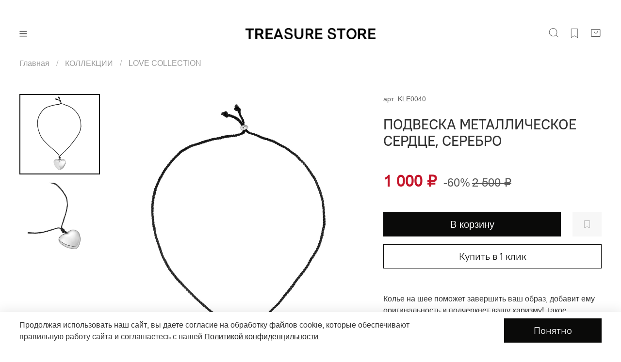

--- FILE ---
content_type: text/html; charset=utf-8
request_url: https://treasurestore.ru/product/podveska-krug-zoloto-poloe
body_size: 76486
content:
<!DOCTYPE html>
<html
  style="
    --color-btn-bg:#0A0A09;
--color-btn-bg-is-dark:true;
--bg:#FFFFFF;
--bg-is-dark:false;

--color-text: var(--color-text-dark);
--color-text-minor-shade: var(--color-text-dark-minor-shade);
--color-text-major-shade: var(--color-text-dark-major-shade);
--color-text-half-shade: var(--color-text-dark-half-shade);

--color-notice-warning-is-dark:false;
--color-notice-success-is-dark:false;
--color-notice-error-is-dark:false;
--color-notice-info-is-dark:false;
--color-form-controls-bg:var(--bg);
--color-form-controls-bg-disabled:var(--bg-minor-shade);
--color-form-controls-border-color:var(--bg-half-shade);
--color-form-controls-color:var(--color-text);
--is-editor:false;


  "
  >
  <head><link media='print' onload='this.media="all"' rel='stylesheet' type='text/css' href='/served_assets/public/jquery.modal-0c2631717f4ce8fa97b5d04757d294c2bf695df1d558678306d782f4bf7b4773.css'><meta data-config="{&quot;product_id&quot;:317203599}" name="page-config" content="" /><meta data-config="{&quot;money_with_currency_format&quot;:{&quot;delimiter&quot;:&quot; &quot;,&quot;separator&quot;:&quot;.&quot;,&quot;format&quot;:&quot;%n %u&quot;,&quot;unit&quot;:&quot;₽&quot;,&quot;show_price_without_cents&quot;:1},&quot;currency_code&quot;:&quot;RUR&quot;,&quot;currency_iso_code&quot;:&quot;RUB&quot;,&quot;default_currency&quot;:{&quot;title&quot;:&quot;Российский рубль&quot;,&quot;code&quot;:&quot;RUR&quot;,&quot;rate&quot;:1.0,&quot;format_string&quot;:&quot;%n %u&quot;,&quot;unit&quot;:&quot;₽&quot;,&quot;price_separator&quot;:&quot;&quot;,&quot;is_default&quot;:true,&quot;price_delimiter&quot;:&quot;&quot;,&quot;show_price_with_delimiter&quot;:true,&quot;show_price_without_cents&quot;:true},&quot;facebook&quot;:{&quot;pixelActive&quot;:false,&quot;currency_code&quot;:&quot;RUB&quot;,&quot;use_variants&quot;:null},&quot;vk&quot;:{&quot;pixel_active&quot;:null,&quot;price_list_id&quot;:null},&quot;new_ya_metrika&quot;:true,&quot;ecommerce_data_container&quot;:&quot;dataLayer&quot;,&quot;common_js_version&quot;:null,&quot;vue_ui_version&quot;:null,&quot;feedback_captcha_enabled&quot;:true,&quot;account_id&quot;:1185816,&quot;hide_items_out_of_stock&quot;:false,&quot;forbid_order_over_existing&quot;:false,&quot;minimum_items_price&quot;:null,&quot;enable_comparison&quot;:true,&quot;locale&quot;:&quot;ru&quot;,&quot;client_group&quot;:null,&quot;consent_to_personal_data&quot;:{&quot;active&quot;:true,&quot;obligatory&quot;:true,&quot;description&quot;:&quot;\u003cp style=\&quot;text-align: center;\&quot;\u003e\u003cspan style=\&quot;font-size: 8pt;\&quot;\u003eЯ ознакомлен и согласен с условиями \u003ca href=\&quot;/page/oferta\&quot; target=\&quot;blank\&quot;\u003eоферты и политики конфиденциальности\u003c/a\u003e.\u003c/span\u003e\u003c/p\u003e&quot;},&quot;recaptcha_key&quot;:&quot;6LfXhUEmAAAAAOGNQm5_a2Ach-HWlFKD3Sq7vfFj&quot;,&quot;recaptcha_key_v3&quot;:&quot;6LcZi0EmAAAAAPNov8uGBKSHCvBArp9oO15qAhXa&quot;,&quot;yandex_captcha_key&quot;:&quot;ysc1_ec1ApqrRlTZTXotpTnO8PmXe2ISPHxsd9MO3y0rye822b9d2&quot;,&quot;checkout_float_order_content_block&quot;:false,&quot;available_products_characteristics_ids&quot;:null,&quot;sber_id_app_id&quot;:&quot;5b5a3c11-72e5-4871-8649-4cdbab3ba9a4&quot;,&quot;theme_generation&quot;:4,&quot;quick_checkout_captcha_enabled&quot;:false,&quot;max_order_lines_count&quot;:500,&quot;sber_bnpl_min_amount&quot;:1000,&quot;sber_bnpl_max_amount&quot;:150000,&quot;counter_settings&quot;:{&quot;data_layer_name&quot;:&quot;dataLayer&quot;,&quot;new_counters_setup&quot;:false,&quot;add_to_cart_event&quot;:true,&quot;remove_from_cart_event&quot;:true,&quot;add_to_wishlist_event&quot;:true},&quot;site_setting&quot;:{&quot;show_cart_button&quot;:true,&quot;show_service_button&quot;:false,&quot;show_marketplace_button&quot;:false,&quot;show_quick_checkout_button&quot;:true},&quot;warehouses&quot;:[],&quot;captcha_type&quot;:&quot;google&quot;,&quot;human_readable_urls&quot;:false}" name="shop-config" content="" /><meta name='js-evnvironment' content='production' /><meta name='default-locale' content='ru' /><meta name='insales-redefined-api-methods' content="[]" /><script type="text/javascript" src="https://static.insales-cdn.com/assets/static-versioned/v3.72/static/libs/lodash/4.17.21/lodash.min.js"></script>
<!--InsalesCounter -->
<script type="text/javascript">
(function() {
  if (typeof window.__insalesCounterId !== 'undefined') {
    return;
  }

  try {
    Object.defineProperty(window, '__insalesCounterId', {
      value: 1185816,
      writable: true,
      configurable: true
    });
  } catch (e) {
    console.error('InsalesCounter: Failed to define property, using fallback:', e);
    window.__insalesCounterId = 1185816;
  }

  if (typeof window.__insalesCounterId === 'undefined') {
    console.error('InsalesCounter: Failed to set counter ID');
    return;
  }

  let script = document.createElement('script');
  script.async = true;
  script.src = '/javascripts/insales_counter.js?7';
  let firstScript = document.getElementsByTagName('script')[0];
  firstScript.parentNode.insertBefore(script, firstScript);
})();
</script>
<!-- /InsalesCounter -->
    <script type="text/javascript">
      (function() {
        var fileref = document.createElement('script');
        fileref.setAttribute("type","text/javascript");
        fileref.setAttribute("src", 'https://insales-tinkoff.helixmedia.ru/static/payment.js');
        document.getElementsByTagName("head")[0].appendChild(fileref);
      })();
    </script>

    <!-- meta -->
<meta charset="UTF-8" /><title>Подвеска металлическое сердце, серебро – купить за 1 000 ₽ | TREASURE STORE</title><meta name="description" content="Подвеска металлическое сердце, серебро ⭐️ Цена - 1 000 ₽ 🚚 Быстрая доставка. Описание, характеристики, отзывы. Смотрите все товары в разделе «LOVE COLLECTION». 
">
<meta data-config="{&quot;static-versioned&quot;: &quot;1.38&quot;}" name="theme-meta-data" content="">
<meta name="robots" content="index,follow" />
<meta http-equiv="X-UA-Compatible" content="IE=edge,chrome=1" />
<meta name="viewport" content="width=device-width, initial-scale=1.0" />
<meta name="SKYPE_TOOLBAR" content="SKYPE_TOOLBAR_PARSER_COMPATIBLE" />
<meta name="format-detection" content="telephone=no">

<!-- canonical url--><link rel="canonical" href="https://treasurestore.ru/product/podveska-krug-zoloto-poloe"/>


<!-- rss feed-->
    <meta property="og:title" content="Подвеска металлическое сердце, серебро">
    <meta property="og:type" content="website">
    <meta property="og:url" content="https://treasurestore.ru/product/podveska-krug-zoloto-poloe">

    
      <meta property="og:image" content="https://static.insales-cdn.com/images/products/1/5334/711816406/TreasureStore_230525_18_0162.jpeg">
    




<!-- icons-->
<link rel="icon" type="image/png" sizes="16x16" href="https://static.insales-cdn.com/assets/1/3806/6303454/1766788703/favicon.png" /><style media="screen">
  @supports (content-visibility: hidden) {
    body:not(.settings_loaded) {
      content-visibility: hidden;
    }
  }
  @supports not (content-visibility: hidden) {
    body:not(.settings_loaded) {
      visibility: hidden;
    }
  }
</style>

  <meta name='product-id' content='317203599' />
</head>
  <body data-multi-lang="false" data-theme-template="product" data-sidebar-type="sticky" data-sidebar-position="left">
    <div class="preloader">
      <div class="lds-ellipsis"><div></div><div></div><div></div><div></div></div>
    </div>
    <noscript>
<div class="njs-alert-overlay">
  <div class="njs-alert-wrapper">
    <div class="njs-alert">
      <p></p>
    </div>
  </div>
</div>
</noscript>

    <div class="page_layout page_layout-clear ">
      <header>
      
        <div
  class="layout widget-type_widget_v4_header_11_ebc1087f6b40f5446597707422c0fa9f"
  style="--bage-bg:#131212; --bage-bg-is-dark:true; --bage-bg-minor-shade:#2b2828; --bage-bg-minor-shade-is-dark:true; --bage-bg-major-shade:#433f3f; --bage-bg-major-shade-is-dark:true; --bage-bg-half-shade:#8c8585; --bage-bg-half-shade-is-dark:true; --logo-img:'https://static.insales-cdn.com/files/1/360/19939688/original/Treasure_store.png'; --logo-max-width:300px; --catalog-location:side-panel; --hide-catalog:false; --hide-language:false; --hide-compare:true; --hide-personal:true; --mobile-panel-right-btn:cart; --hide-social:false; --layout-wide-bg:true; --layout-pt:3.5vw; --layout-pb:0vw; --layout-content-max-width:1060px; --layout-wide-content:true; --hide-desktop:false; --hide-mobile:false;"
  data-widget-drop-item-id="57558115"
  
  >
  <div class="layout__content">
    










<div class="header header_no-languages">
  <div class="header__content">
    <div class="header__area-show-menu">
      <button type="button" class="button button_size-s header__show-menu-btn js-show-side-panel">
        <span class="icon icon-bars"></span>
      </button>
    </div>

    <div class="header__area-logo">
      
  
    
      <a href=" / " class="header__logo">
        <img src="https://static.insales-cdn.com/files/1/360/19939688/original/Treasure_store.png" alt="TREASURE STORE" title="TREASURE STORE" />
      </a>
    
  

    </div>

    <div class="header__area-controls">
      
  <div class="header__search">
    <form action="/search" method="get" class="header__search-form">
      <input type="text" autocomplete="off" class="form-control form-control_size-l header__search-field" name="q" value="" placeholder="Поиск" />
      <input type="hidden" name="lang" value="ru">
    </form>
    <button type="button" class="header__search-btn js-show-search">
      <span class="icon icon-search _show"></span>
      <span class="icon icon-times _hide"></span>
    </button>
  </div>


      

      

      
      <a href="/favorites" class="header__control-btn header__favorite">
        <span class="icon icon-favorites">
          <span class="header__control-bage favorites-empty" data-ui-favorites-counter>0</span>
        </span>
      </a>
      

      <a href="/cart_items" class="header__control-btn header__cart">
        <span class="icon icon-cart">
          <span class="header__control-bage cart-empty" data-cart-positions-count></span>
        </span>
      </a>

      
        <a href="tel:+79686116699" class="header__control-btn header__mobile-phone">
          <span class="icon icon-phone"></span>
        </a>
      

      
  


    </div>

    <div class="header__area-collections">
      
  
  

  

  
  

  <div class="header__collections-head">Каталог</div>

  <ul class="header__collections js-cut-list" data-navigation>
    <a href="https://treasurestore.ru/page/editorials-2" class="header__collections-link " data-navigation-link="" >EDITORIALS</a>
    
    
      
      
      

      
      

      
      

      
        

        

        <li class="header__collections-item" data-navigation-item>
          <div class="header__collections-controls">
            
            
            <span class="header__collections-link  with-arrow" data-navigation-link="/collection/kollektsii" >
              КОЛЛЕКЦИИ

              
                <span class="icon icon-angle-down"></span>
              
            </span>
            

            
              <button class="button button_size-s header__collections-show-submenu-btn js-show-touch-submenu" type="button">
              <span class="icon icon-angle-down"></span>
            </button>
            
          </div>

          
            <ul class="header__collections-submenu" data-navigation-submenu>
              <div class="header__collections-submenu-content">
          

          

          
      
      
    
      
      
      

      
      

      
      

      
        

        

        <li class="header__collections-item" data-navigation-item>
          <div class="header__collections-controls">
            
            
            <a href="/collection/novinki" class="header__collections-link " data-navigation-link="/collection/novinki" >
              LOVE COLLECTION

              
            </a>
            

            
          </div>

          

          

          
            </li>
          
      
      
    
      
      
      

      
      

      
      

      
        

        

        <li class="header__collections-item" data-navigation-item>
          <div class="header__collections-controls">
            
            
            <a href="/collection/zhemchug-2" class="header__collections-link " data-navigation-link="/collection/zhemchug-2" >
              ЖЕМЧУГ

              
            </a>
            

            
          </div>

          

          

          
            </li>
          
      
      
    
      
      
      

      
      

      
      

      
        

        

        <li class="header__collections-item" data-navigation-item>
          <div class="header__collections-controls">
            
            
            <a href="/collection/posmotret-vse" class="header__collections-link " data-navigation-link="/collection/posmotret-vse" >
              ПОСМОТРЕТЬ ВСЕ

              
            </a>
            

            
          </div>

          

          

          
            </li>
          
      
      
    
      
      
      

      
      

      
      

      
        

        
          
            
              </div>
            </ul>
          

          </li>
        

        <li class="header__collections-item" data-navigation-item>
          <div class="header__collections-controls">
            
            
            <a href="/collection/fashion" class="header__collections-link " data-navigation-link="/collection/fashion" >
              FASHION

              
            </a>
            

            
          </div>

          

          

          
            </li>
          
      
      
    
      
      
      

      
      

      
      

      
        

        

        <li class="header__collections-item" data-navigation-item>
          <div class="header__collections-controls">
            
            
            <a href="/collection/earrings" class="header__collections-link " data-navigation-link="/collection/earrings" >
              СЕРЬГИ

              
            </a>
            

            
          </div>

          

          

          
            </li>
          
      
      
    
      
      
      

      
      

      
      

      
        

        

        <li class="header__collections-item" data-navigation-item>
          <div class="header__collections-controls">
            
            
            <a href="/collection/necklaces" class="header__collections-link " data-navigation-link="/collection/necklaces" >
              КОЛЬЕ

              
            </a>
            

            
          </div>

          

          

          
            </li>
          
      
      
    
      
      
      

      
      

      
      

      
        

        

        <li class="header__collections-item" data-navigation-item>
          <div class="header__collections-controls">
            
            
            <a href="/collection/rings" class="header__collections-link " data-navigation-link="/collection/rings" >
              КОЛЬЦА

              
            </a>
            

            
          </div>

          

          

          
            </li>
          
      
      
    
      
      
      

      
      

      
      

      
        

        

        <li class="header__collections-item" data-navigation-item>
          <div class="header__collections-controls">
            
            
            <a href="/collection/bracelets" class="header__collections-link " data-navigation-link="/collection/bracelets" >
              БРАСЛЕТЫ

              
            </a>
            

            
          </div>

          

          

          
            </li>
          
      
      
    
      
      
      

      
      

      
      

      
        

        

        <li class="header__collections-item" data-navigation-item>
          <div class="header__collections-controls">
            
            
            <a href="/collection/ukrasheniya-na-golovu" class="header__collections-link " data-navigation-link="/collection/ukrasheniya-na-golovu" >
              ДЛЯ ВОЛОС

              
            </a>
            

            
          </div>

          

          

          
            </li>
          
      
      
    
      
      
      

      
      

      
      

      
        

        

        <li class="header__collections-item" data-navigation-item>
          <div class="header__collections-controls">
            
            
            <a href="/collection/vintazh" class="header__collections-link " data-navigation-link="/collection/vintazh" >
              ВИНТАЖ

              
            </a>
            

            
          </div>

          

          

          
            </li>
          
      
      
    
      
      
      

      
      

      
      

      
        

        

        <li class="header__collections-item" data-navigation-item>
          <div class="header__collections-controls">
            
            
            <a href="/collection/tsepochki-na-telefon" class="header__collections-link " data-navigation-link="/collection/tsepochki-na-telefon" >
              ЦЕПЬ НА ТЕЛЕФОН

              
            </a>
            

            
          </div>

          

          

          
            </li>
          
      
      
    
      
      
      

      
      

      
      

      
        

        

        <li class="header__collections-item" data-navigation-item>
          <div class="header__collections-controls">
            
            
            <a href="/collection/tsepochki-na-ochki" class="header__collections-link " data-navigation-link="/collection/tsepochki-na-ochki" >
              ЦЕПЬ НА ОЧКИ, СУМКУ

              
            </a>
            

            
          </div>

          

          

          
            </li>
          
      
      
    
      
      
      

      
      

      
      

      
        

        

        <li class="header__collections-item" data-navigation-item>
          <div class="header__collections-controls">
            
            
            <a href="/collection/sumki" class="header__collections-link " data-navigation-link="/collection/sumki" >
              СУМКИ

              
            </a>
            

            
          </div>

          

          

          
            </li>
          
      
      
    
      
      
      

      
      

      
      

      
        

        

        <li class="header__collections-item" data-navigation-item>
          <div class="header__collections-controls">
            
            
            <a href="/collection/podarochnye-sertifikaty" class="header__collections-link " data-navigation-link="/collection/podarochnye-sertifikaty" >
              СЕРТИФИКАТЫ

              
            </a>
            

            
          </div>

          

          

          
            </li>
          
      
      
    
      
      
      

      
      

      
      

      
        

        

        <li class="header__collections-item" data-navigation-item>
          <div class="header__collections-controls">
            
            
            <a href="/collection/sale" class="header__collections-link " data-navigation-link="/collection/sale" >
              SALE

              
            </a>
            

            
          </div>

          

          

          
            </li>
          
      
      
            
              
      
    
    
  </ul>

    </div>
  </div>
</div>


<div class="side-panel side-panel_no-languages" style="visibility:hidden;">
  <div class="side-panel__content">
    <div class="side-panel__head">
      
  <div class="header__search">
    <form action="/search" method="get" class="header__search-form">
      <input type="text" autocomplete="off" class="form-control form-control_size-l header__search-field" name="q" value="" placeholder="Поиск" />
      <input type="hidden" name="lang" value="ru">
    </form>
    <button type="button" class="header__search-btn js-show-search">
      <span class="icon icon-search _show"></span>
      <span class="icon icon-times _hide"></span>
    </button>
  </div>


      

      

      
      <a href="/favorites" class="header__control-btn header__favorite">
        <span class="icon icon-favorites">
          <span class="header__control-bage" data-ui-favorites-counter>0</span>
        </span>
      </a>
      

      

      <button type="button" class="button hide-side-panel-btn-mobile js-hide-side-panel">
        <span class="icon icon-times"></span>
      </button>
    </div>

    <div class="mobile-collections">
      
  
  

  

  
  

  <div class="header__collections-head">Каталог</div>

  <ul class="header__collections js-cut-list" data-navigation>
    <a href="https://treasurestore.ru/page/editorials-2" class="header__collections-link " data-navigation-link="" >EDITORIALS</a>
    
    
      
      
      

      
      

      
      

      
        

        

        <li class="header__collections-item" data-navigation-item>
          <div class="header__collections-controls">
            
            
            <span class="header__collections-link  with-arrow" data-navigation-link="/collection/kollektsii" >
              КОЛЛЕКЦИИ

              
                <span class="icon icon-angle-down"></span>
              
            </span>
            

            
              <button class="button button_size-s header__collections-show-submenu-btn js-show-touch-submenu" type="button">
              <span class="icon icon-angle-down"></span>
            </button>
            
          </div>

          
            <ul class="header__collections-submenu" data-navigation-submenu>
              <div class="header__collections-submenu-content">
          

          

          
      
      
    
      
      
      

      
      

      
      

      
        

        

        <li class="header__collections-item" data-navigation-item>
          <div class="header__collections-controls">
            
            
            <a href="/collection/novinki" class="header__collections-link " data-navigation-link="/collection/novinki" >
              LOVE COLLECTION

              
            </a>
            

            
          </div>

          

          

          
            </li>
          
      
      
    
      
      
      

      
      

      
      

      
        

        

        <li class="header__collections-item" data-navigation-item>
          <div class="header__collections-controls">
            
            
            <a href="/collection/zhemchug-2" class="header__collections-link " data-navigation-link="/collection/zhemchug-2" >
              ЖЕМЧУГ

              
            </a>
            

            
          </div>

          

          

          
            </li>
          
      
      
    
      
      
      

      
      

      
      

      
        

        

        <li class="header__collections-item" data-navigation-item>
          <div class="header__collections-controls">
            
            
            <a href="/collection/posmotret-vse" class="header__collections-link " data-navigation-link="/collection/posmotret-vse" >
              ПОСМОТРЕТЬ ВСЕ

              
            </a>
            

            
          </div>

          

          

          
            </li>
          
      
      
    
      
      
      

      
      

      
      

      
        

        
          
            
              </div>
            </ul>
          

          </li>
        

        <li class="header__collections-item" data-navigation-item>
          <div class="header__collections-controls">
            
            
            <a href="/collection/fashion" class="header__collections-link " data-navigation-link="/collection/fashion" >
              FASHION

              
            </a>
            

            
          </div>

          

          

          
            </li>
          
      
      
    
      
      
      

      
      

      
      

      
        

        

        <li class="header__collections-item" data-navigation-item>
          <div class="header__collections-controls">
            
            
            <a href="/collection/earrings" class="header__collections-link " data-navigation-link="/collection/earrings" >
              СЕРЬГИ

              
            </a>
            

            
          </div>

          

          

          
            </li>
          
      
      
    
      
      
      

      
      

      
      

      
        

        

        <li class="header__collections-item" data-navigation-item>
          <div class="header__collections-controls">
            
            
            <a href="/collection/necklaces" class="header__collections-link " data-navigation-link="/collection/necklaces" >
              КОЛЬЕ

              
            </a>
            

            
          </div>

          

          

          
            </li>
          
      
      
    
      
      
      

      
      

      
      

      
        

        

        <li class="header__collections-item" data-navigation-item>
          <div class="header__collections-controls">
            
            
            <a href="/collection/rings" class="header__collections-link " data-navigation-link="/collection/rings" >
              КОЛЬЦА

              
            </a>
            

            
          </div>

          

          

          
            </li>
          
      
      
    
      
      
      

      
      

      
      

      
        

        

        <li class="header__collections-item" data-navigation-item>
          <div class="header__collections-controls">
            
            
            <a href="/collection/bracelets" class="header__collections-link " data-navigation-link="/collection/bracelets" >
              БРАСЛЕТЫ

              
            </a>
            

            
          </div>

          

          

          
            </li>
          
      
      
    
      
      
      

      
      

      
      

      
        

        

        <li class="header__collections-item" data-navigation-item>
          <div class="header__collections-controls">
            
            
            <a href="/collection/ukrasheniya-na-golovu" class="header__collections-link " data-navigation-link="/collection/ukrasheniya-na-golovu" >
              ДЛЯ ВОЛОС

              
            </a>
            

            
          </div>

          

          

          
            </li>
          
      
      
    
      
      
      

      
      

      
      

      
        

        

        <li class="header__collections-item" data-navigation-item>
          <div class="header__collections-controls">
            
            
            <a href="/collection/vintazh" class="header__collections-link " data-navigation-link="/collection/vintazh" >
              ВИНТАЖ

              
            </a>
            

            
          </div>

          

          

          
            </li>
          
      
      
    
      
      
      

      
      

      
      

      
        

        

        <li class="header__collections-item" data-navigation-item>
          <div class="header__collections-controls">
            
            
            <a href="/collection/tsepochki-na-telefon" class="header__collections-link " data-navigation-link="/collection/tsepochki-na-telefon" >
              ЦЕПЬ НА ТЕЛЕФОН

              
            </a>
            

            
          </div>

          

          

          
            </li>
          
      
      
    
      
      
      

      
      

      
      

      
        

        

        <li class="header__collections-item" data-navigation-item>
          <div class="header__collections-controls">
            
            
            <a href="/collection/tsepochki-na-ochki" class="header__collections-link " data-navigation-link="/collection/tsepochki-na-ochki" >
              ЦЕПЬ НА ОЧКИ, СУМКУ

              
            </a>
            

            
          </div>

          

          

          
            </li>
          
      
      
    
      
      
      

      
      

      
      

      
        

        

        <li class="header__collections-item" data-navigation-item>
          <div class="header__collections-controls">
            
            
            <a href="/collection/sumki" class="header__collections-link " data-navigation-link="/collection/sumki" >
              СУМКИ

              
            </a>
            

            
          </div>

          

          

          
            </li>
          
      
      
    
      
      
      

      
      

      
      

      
        

        

        <li class="header__collections-item" data-navigation-item>
          <div class="header__collections-controls">
            
            
            <a href="/collection/podarochnye-sertifikaty" class="header__collections-link " data-navigation-link="/collection/podarochnye-sertifikaty" >
              СЕРТИФИКАТЫ

              
            </a>
            

            
          </div>

          

          

          
            </li>
          
      
      
    
      
      
      

      
      

      
      

      
        

        

        <li class="header__collections-item" data-navigation-item>
          <div class="header__collections-controls">
            
            
            <a href="/collection/sale" class="header__collections-link " data-navigation-link="/collection/sale" >
              SALE

              
            </a>
            

            
          </div>

          

          

          
            </li>
          
      
      
            
              
      
    
    
  </ul>

    </div>

    

    

    

    
      <div class="contacts">
        <div class="contacts__head">Контакты</div>
        <div class="phone-list">
          
  
    <div class="phone">
      <a class="phone-value" href="tel:+79686116699">+7 968 611 66 99</a>
    </div>
  
  

        </div>
        
          <div class="address">г. Москва, Петровские Линии, 1</div>
        
      </div>
    

    <div class="soclinks">
      
          
          
          <a target="_blank" href="https://api.whatsapp.com/send?phone=79686116699" class="soclinks__item">
          <img src="https://static.insales-cdn.com/files/1/7668/20962804/original/whatsapp__2_.png"/>
          </a>
          
          
          
          
          
          <a target="_blank" href="https://vk.com/club211143779" class="soclinks__item">
          <img src="https://static.insales-cdn.com/files/1/2676/20384372/original/vk.png"/>
          </a>
          
          
          
          
          
          <a target="_blank" href="https://t.me/treasure_store" class="soclinks__item">
          <img src="https://static.insales-cdn.com/files/1/2680/20384376/original/telegram.png"/>
          </a>
          
          
          
    </div>
  </div>
  <button type="button" class="button button_size-m hide-side-panel-btn js-hide-side-panel">
    <span class="icon icon-times"></span>
  </button>
</div>

<div class="header-overlay js-hide-side-panel"></div>

  </div>
</div>

      
      </header>

      

      <main>
              
        <script>
          window.convead_product_info = {
            product_id: '317203599',
            product_name: 'Подвеска металлическое сердце, серебро',
            product_url: 'https://treasurestore.ru/product/podveska-krug-zoloto-poloe'
          };
        </script>
      


  <div
  class="layout widget-type_widget_v4_breadcrumbs_1_6c4a7ccaa1b398a67513e4de0169c95f"
  style="--delemeter:1; --layout-wide-bg:false; --layout-pt:2vw; --layout-pb:2vw; --align:start; --layout-wide-content:true; --layout-edge:false; --hide-desktop:false; --hide-mobile:false;"
  data-widget-drop-item-id="57558100"
  
  >
  <div class="layout__content">
    

<div class="breadcrumb-wrapper delemeter_1">
  <ul class="breadcrumb">
    <li class="breadcrumb-item home">
      <a class="breadcrumb-link" title="Главная" href="/">Главная</a>
    </li>
    
      
      
      
        
        
        
      
        
        
          <li class="breadcrumb-item" data-breadcrumbs="2">
          
            <span class="breadcrumb-page"> КОЛЛЕКЦИИ </span>
            
          </li>
          
        
        
      
        
        
          <li class="breadcrumb-item" data-breadcrumbs="3">
          
            <a class="breadcrumb-link" title="LOVE COLLECTION" href="/collection/novinki">LOVE COLLECTION</a>
            
          </li>
          
        
        
      
    
  </ul>
</div>




  </div>
</div>


  <div
  class="layout widget-type_widget_v4_product_2_cfa79c746e26e022cc0d4dc9bcc8b3ad"
  style="--rating-color:#ff4100; --rating-color-is-dark:true; --rating-color-minor-shade:#ff531a; --rating-color-minor-shade-is-dark:true; --rating-color-major-shade:#ff6633; --rating-color-major-shade-is-dark:true; --rating-color-half-shade:#ff9f80; --rating-color-half-shade-is-light:true; --sticker-font-size:0.8rem; --display-property-color:picture; --show-selected-variant-photos:true; --video-before-image:false; --img-ratio:0.8; --img-fit:cover; --product-hide-variants-title:false; --product-hide-sku:false; --product-hide-compare:true; --product-hide-description:false; --grid-list-row-gap:1rem; --manager-photo:'https://static.insales-cdn.com/fallback_files/1/1474/1474/original/manager.png'; --layout-wide-bg:false; --layout-pt:2vw; --layout-pb:2vw; --layout-wide-content:true; --layout-edge:false; --hide-desktop:false; --hide-mobile:false;"
  data-widget-drop-item-id="57558101"
  
  >
  <div class="layout__content">
    

<div data-product-id="317203599" data-product-json="{&quot;id&quot;:317203599,&quot;url&quot;:&quot;/product/podveska-krug-zoloto-poloe&quot;,&quot;title&quot;:&quot;Подвеска металлическое сердце, серебро&quot;,&quot;short_description&quot;:&quot;\u003cp\u003e\u003cspan\u003eКолье на шее поможет завершить ваш образ, добавит ему оригинальность и подчеркнет вашу харизму! Такое украшение подстроится и под casual-образ, и под коктейльный наряд.\u003c/span\u003e\u003c/p\u003e&quot;,&quot;available&quot;:true,&quot;unit&quot;:&quot;pce&quot;,&quot;permalink&quot;:&quot;podveska-krug-zoloto-poloe&quot;,&quot;images&quot;:[{&quot;id&quot;:711816406,&quot;product_id&quot;:317203599,&quot;external_id&quot;:null,&quot;position&quot;:1,&quot;created_at&quot;:&quot;2023-06-10T12:58:42.000+03:00&quot;,&quot;image_processing&quot;:false,&quot;title&quot;:null,&quot;url&quot;:&quot;https://static.insales-cdn.com/images/products/1/5334/711816406/thumb_TreasureStore_230525_18_0162.jpeg&quot;,&quot;original_url&quot;:&quot;https://static.insales-cdn.com/images/products/1/5334/711816406/TreasureStore_230525_18_0162.jpeg&quot;,&quot;medium_url&quot;:&quot;https://static.insales-cdn.com/images/products/1/5334/711816406/medium_TreasureStore_230525_18_0162.jpeg&quot;,&quot;small_url&quot;:&quot;https://static.insales-cdn.com/images/products/1/5334/711816406/micro_TreasureStore_230525_18_0162.jpeg&quot;,&quot;thumb_url&quot;:&quot;https://static.insales-cdn.com/images/products/1/5334/711816406/thumb_TreasureStore_230525_18_0162.jpeg&quot;,&quot;compact_url&quot;:&quot;https://static.insales-cdn.com/images/products/1/5334/711816406/compact_TreasureStore_230525_18_0162.jpeg&quot;,&quot;large_url&quot;:&quot;https://static.insales-cdn.com/images/products/1/5334/711816406/large_TreasureStore_230525_18_0162.jpeg&quot;,&quot;filename&quot;:&quot;TreasureStore_230525_18_0162.jpeg&quot;,&quot;image_content_type&quot;:&quot;image/jpeg&quot;},{&quot;id&quot;:711816432,&quot;product_id&quot;:317203599,&quot;external_id&quot;:null,&quot;position&quot;:2,&quot;created_at&quot;:&quot;2023-06-10T12:58:48.000+03:00&quot;,&quot;image_processing&quot;:false,&quot;title&quot;:null,&quot;url&quot;:&quot;https://static.insales-cdn.com/images/products/1/5360/711816432/thumb_TreasureStore_230525_18_0197_копия.jpeg&quot;,&quot;original_url&quot;:&quot;https://static.insales-cdn.com/images/products/1/5360/711816432/TreasureStore_230525_18_0197_копия.jpeg&quot;,&quot;medium_url&quot;:&quot;https://static.insales-cdn.com/images/products/1/5360/711816432/medium_TreasureStore_230525_18_0197_копия.jpeg&quot;,&quot;small_url&quot;:&quot;https://static.insales-cdn.com/images/products/1/5360/711816432/micro_TreasureStore_230525_18_0197_копия.jpeg&quot;,&quot;thumb_url&quot;:&quot;https://static.insales-cdn.com/images/products/1/5360/711816432/thumb_TreasureStore_230525_18_0197_копия.jpeg&quot;,&quot;compact_url&quot;:&quot;https://static.insales-cdn.com/images/products/1/5360/711816432/compact_TreasureStore_230525_18_0197_копия.jpeg&quot;,&quot;large_url&quot;:&quot;https://static.insales-cdn.com/images/products/1/5360/711816432/large_TreasureStore_230525_18_0197_копия.jpeg&quot;,&quot;filename&quot;:&quot;TreasureStore_230525_18_0197_копия.jpeg&quot;,&quot;image_content_type&quot;:&quot;image/jpeg&quot;}],&quot;first_image&quot;:{&quot;id&quot;:711816406,&quot;product_id&quot;:317203599,&quot;external_id&quot;:null,&quot;position&quot;:1,&quot;created_at&quot;:&quot;2023-06-10T12:58:42.000+03:00&quot;,&quot;image_processing&quot;:false,&quot;title&quot;:null,&quot;url&quot;:&quot;https://static.insales-cdn.com/images/products/1/5334/711816406/thumb_TreasureStore_230525_18_0162.jpeg&quot;,&quot;original_url&quot;:&quot;https://static.insales-cdn.com/images/products/1/5334/711816406/TreasureStore_230525_18_0162.jpeg&quot;,&quot;medium_url&quot;:&quot;https://static.insales-cdn.com/images/products/1/5334/711816406/medium_TreasureStore_230525_18_0162.jpeg&quot;,&quot;small_url&quot;:&quot;https://static.insales-cdn.com/images/products/1/5334/711816406/micro_TreasureStore_230525_18_0162.jpeg&quot;,&quot;thumb_url&quot;:&quot;https://static.insales-cdn.com/images/products/1/5334/711816406/thumb_TreasureStore_230525_18_0162.jpeg&quot;,&quot;compact_url&quot;:&quot;https://static.insales-cdn.com/images/products/1/5334/711816406/compact_TreasureStore_230525_18_0162.jpeg&quot;,&quot;large_url&quot;:&quot;https://static.insales-cdn.com/images/products/1/5334/711816406/large_TreasureStore_230525_18_0162.jpeg&quot;,&quot;filename&quot;:&quot;TreasureStore_230525_18_0162.jpeg&quot;,&quot;image_content_type&quot;:&quot;image/jpeg&quot;},&quot;category_id&quot;:24631172,&quot;canonical_url_collection_id&quot;:20926088,&quot;price_kinds&quot;:[{&quot;id&quot;:4151735,&quot;price_index&quot;:1,&quot;value&quot;:3,&quot;title&quot;:&quot;Скидочка 15-17 декабря&quot;}],&quot;price_min&quot;:&quot;1000.0&quot;,&quot;price_max&quot;:&quot;1000.0&quot;,&quot;bundle&quot;:null,&quot;updated_at&quot;:&quot;2025-07-21T19:05:46.000+03:00&quot;,&quot;video_links&quot;:[],&quot;reviews_average_rating_cached&quot;:null,&quot;reviews_count_cached&quot;:null,&quot;option_names&quot;:[],&quot;properties&quot;:[],&quot;characteristics&quot;:[],&quot;variants&quot;:[{&quot;ozon_link&quot;:null,&quot;wildberries_link&quot;:null,&quot;id&quot;:545232073,&quot;title&quot;:&quot;&quot;,&quot;product_id&quot;:317203599,&quot;sku&quot;:&quot;KLE0040&quot;,&quot;barcode&quot;:null,&quot;dimensions&quot;:null,&quot;available&quot;:true,&quot;image_ids&quot;:[],&quot;image_id&quot;:null,&quot;weight&quot;:null,&quot;created_at&quot;:&quot;2022-08-09T17:50:01.000+03:00&quot;,&quot;updated_at&quot;:&quot;2025-07-21T19:05:46.000+03:00&quot;,&quot;quantity&quot;:876,&quot;price&quot;:&quot;1000.0&quot;,&quot;base_price&quot;:&quot;1000.0&quot;,&quot;old_price&quot;:&quot;2500.0&quot;,&quot;price2&quot;:null,&quot;prices&quot;:[null],&quot;variant_field_values&quot;:[{&quot;id&quot;:61647158,&quot;variant_field_id&quot;:16929,&quot;value&quot;:&quot;0xFCng5jh7lNSKPTSAL3k0&quot;}],&quot;option_values&quot;:[]}],&quot;accessories&quot;:[],&quot;list_card_mode&quot;:&quot;buy&quot;,&quot;list_card_mode_with_variants&quot;:&quot;buy&quot;}" data-product-json="{&quot;id&quot;:317203599,&quot;url&quot;:&quot;/product/podveska-krug-zoloto-poloe&quot;,&quot;title&quot;:&quot;Подвеска металлическое сердце, серебро&quot;,&quot;short_description&quot;:&quot;\u003cp\u003e\u003cspan\u003eКолье на шее поможет завершить ваш образ, добавит ему оригинальность и подчеркнет вашу харизму! Такое украшение подстроится и под casual-образ, и под коктейльный наряд.\u003c/span\u003e\u003c/p\u003e&quot;,&quot;available&quot;:true,&quot;unit&quot;:&quot;pce&quot;,&quot;permalink&quot;:&quot;podveska-krug-zoloto-poloe&quot;,&quot;images&quot;:[{&quot;id&quot;:711816406,&quot;product_id&quot;:317203599,&quot;external_id&quot;:null,&quot;position&quot;:1,&quot;created_at&quot;:&quot;2023-06-10T12:58:42.000+03:00&quot;,&quot;image_processing&quot;:false,&quot;title&quot;:null,&quot;url&quot;:&quot;https://static.insales-cdn.com/images/products/1/5334/711816406/thumb_TreasureStore_230525_18_0162.jpeg&quot;,&quot;original_url&quot;:&quot;https://static.insales-cdn.com/images/products/1/5334/711816406/TreasureStore_230525_18_0162.jpeg&quot;,&quot;medium_url&quot;:&quot;https://static.insales-cdn.com/images/products/1/5334/711816406/medium_TreasureStore_230525_18_0162.jpeg&quot;,&quot;small_url&quot;:&quot;https://static.insales-cdn.com/images/products/1/5334/711816406/micro_TreasureStore_230525_18_0162.jpeg&quot;,&quot;thumb_url&quot;:&quot;https://static.insales-cdn.com/images/products/1/5334/711816406/thumb_TreasureStore_230525_18_0162.jpeg&quot;,&quot;compact_url&quot;:&quot;https://static.insales-cdn.com/images/products/1/5334/711816406/compact_TreasureStore_230525_18_0162.jpeg&quot;,&quot;large_url&quot;:&quot;https://static.insales-cdn.com/images/products/1/5334/711816406/large_TreasureStore_230525_18_0162.jpeg&quot;,&quot;filename&quot;:&quot;TreasureStore_230525_18_0162.jpeg&quot;,&quot;image_content_type&quot;:&quot;image/jpeg&quot;},{&quot;id&quot;:711816432,&quot;product_id&quot;:317203599,&quot;external_id&quot;:null,&quot;position&quot;:2,&quot;created_at&quot;:&quot;2023-06-10T12:58:48.000+03:00&quot;,&quot;image_processing&quot;:false,&quot;title&quot;:null,&quot;url&quot;:&quot;https://static.insales-cdn.com/images/products/1/5360/711816432/thumb_TreasureStore_230525_18_0197_копия.jpeg&quot;,&quot;original_url&quot;:&quot;https://static.insales-cdn.com/images/products/1/5360/711816432/TreasureStore_230525_18_0197_копия.jpeg&quot;,&quot;medium_url&quot;:&quot;https://static.insales-cdn.com/images/products/1/5360/711816432/medium_TreasureStore_230525_18_0197_копия.jpeg&quot;,&quot;small_url&quot;:&quot;https://static.insales-cdn.com/images/products/1/5360/711816432/micro_TreasureStore_230525_18_0197_копия.jpeg&quot;,&quot;thumb_url&quot;:&quot;https://static.insales-cdn.com/images/products/1/5360/711816432/thumb_TreasureStore_230525_18_0197_копия.jpeg&quot;,&quot;compact_url&quot;:&quot;https://static.insales-cdn.com/images/products/1/5360/711816432/compact_TreasureStore_230525_18_0197_копия.jpeg&quot;,&quot;large_url&quot;:&quot;https://static.insales-cdn.com/images/products/1/5360/711816432/large_TreasureStore_230525_18_0197_копия.jpeg&quot;,&quot;filename&quot;:&quot;TreasureStore_230525_18_0197_копия.jpeg&quot;,&quot;image_content_type&quot;:&quot;image/jpeg&quot;}],&quot;first_image&quot;:{&quot;id&quot;:711816406,&quot;product_id&quot;:317203599,&quot;external_id&quot;:null,&quot;position&quot;:1,&quot;created_at&quot;:&quot;2023-06-10T12:58:42.000+03:00&quot;,&quot;image_processing&quot;:false,&quot;title&quot;:null,&quot;url&quot;:&quot;https://static.insales-cdn.com/images/products/1/5334/711816406/thumb_TreasureStore_230525_18_0162.jpeg&quot;,&quot;original_url&quot;:&quot;https://static.insales-cdn.com/images/products/1/5334/711816406/TreasureStore_230525_18_0162.jpeg&quot;,&quot;medium_url&quot;:&quot;https://static.insales-cdn.com/images/products/1/5334/711816406/medium_TreasureStore_230525_18_0162.jpeg&quot;,&quot;small_url&quot;:&quot;https://static.insales-cdn.com/images/products/1/5334/711816406/micro_TreasureStore_230525_18_0162.jpeg&quot;,&quot;thumb_url&quot;:&quot;https://static.insales-cdn.com/images/products/1/5334/711816406/thumb_TreasureStore_230525_18_0162.jpeg&quot;,&quot;compact_url&quot;:&quot;https://static.insales-cdn.com/images/products/1/5334/711816406/compact_TreasureStore_230525_18_0162.jpeg&quot;,&quot;large_url&quot;:&quot;https://static.insales-cdn.com/images/products/1/5334/711816406/large_TreasureStore_230525_18_0162.jpeg&quot;,&quot;filename&quot;:&quot;TreasureStore_230525_18_0162.jpeg&quot;,&quot;image_content_type&quot;:&quot;image/jpeg&quot;},&quot;category_id&quot;:24631172,&quot;canonical_url_collection_id&quot;:20926088,&quot;price_kinds&quot;:[{&quot;id&quot;:4151735,&quot;price_index&quot;:1,&quot;value&quot;:3,&quot;title&quot;:&quot;Скидочка 15-17 декабря&quot;}],&quot;price_min&quot;:&quot;1000.0&quot;,&quot;price_max&quot;:&quot;1000.0&quot;,&quot;bundle&quot;:null,&quot;updated_at&quot;:&quot;2025-07-21T19:05:46.000+03:00&quot;,&quot;video_links&quot;:[],&quot;reviews_average_rating_cached&quot;:null,&quot;reviews_count_cached&quot;:null,&quot;option_names&quot;:[],&quot;properties&quot;:[],&quot;characteristics&quot;:[],&quot;variants&quot;:[{&quot;ozon_link&quot;:null,&quot;wildberries_link&quot;:null,&quot;id&quot;:545232073,&quot;title&quot;:&quot;&quot;,&quot;product_id&quot;:317203599,&quot;sku&quot;:&quot;KLE0040&quot;,&quot;barcode&quot;:null,&quot;dimensions&quot;:null,&quot;available&quot;:true,&quot;image_ids&quot;:[],&quot;image_id&quot;:null,&quot;weight&quot;:null,&quot;created_at&quot;:&quot;2022-08-09T17:50:01.000+03:00&quot;,&quot;updated_at&quot;:&quot;2025-07-21T19:05:46.000+03:00&quot;,&quot;quantity&quot;:876,&quot;price&quot;:&quot;1000.0&quot;,&quot;base_price&quot;:&quot;1000.0&quot;,&quot;old_price&quot;:&quot;2500.0&quot;,&quot;price2&quot;:null,&quot;prices&quot;:[null],&quot;variant_field_values&quot;:[{&quot;id&quot;:61647158,&quot;variant_field_id&quot;:16929,&quot;value&quot;:&quot;0xFCng5jh7lNSKPTSAL3k0&quot;}],&quot;option_values&quot;:[]}],&quot;accessories&quot;:[],&quot;list_card_mode&quot;:&quot;buy&quot;,&quot;list_card_mode_with_variants&quot;:&quot;buy&quot;}"
  data-gallery-type="variant-photos"
  class="product     is-zero-count-hidden   ">
  <div class="product__area-photo">
    
    <div class="product__gallery js-product-gallery">
      <div style="display:none" class="js-product-all-images ">
        

        
        
        
        
        
        
        <div class="splide__slide product__slide-main" data-product-img-id="711816406">
          <a class="img-ratio img-fit product__photo" data-fslightbox="product-photos-lightbox" data-type="image" href="https://static.insales-cdn.com/images/products/1/5334/711816406/TreasureStore_230525_18_0162.jpeg">
            <div class="img-ratio__inner">
              
              <picture>
                <source data-srcset="https://static.insales-cdn.com/r/YmQc3Kesneg/rs:fit:1000:0:1/q:100/plain/images/products/1/5334/711816406/TreasureStore_230525_18_0162.jpeg@webp" type="image/webp" class="lazyload">
                <img data-src="https://static.insales-cdn.com/r/k3xJ5fB0QSA/rs:fit:1000:0:1/q:100/plain/images/products/1/5334/711816406/TreasureStore_230525_18_0162.jpeg@jpeg" class="lazyload" alt="Подвеска металлическое сердце, серебро" />
              </picture>

              
              
            </div>
          </a>
        </div>
        <div class="splide__slide product__slide-tumbs js-product-gallery-tumbs-slide" data-product-img-id="711816406">
          <div class="img-ratio img-ratio_contain product__photo-tumb">
            <div class="img-ratio__inner">
              
              <picture>
                <source data-srcset="https://static.insales-cdn.com/r/HQUdOjyt0AA/rs:fit:250:0:1/q:100/plain/images/products/1/5334/711816406/TreasureStore_230525_18_0162.jpeg@webp" type="image/webp" class="lazyload">
                <img data-src="https://static.insales-cdn.com/r/mosR-ErIz3c/rs:fit:250:0:1/q:100/plain/images/products/1/5334/711816406/TreasureStore_230525_18_0162.jpeg@jpeg" class="lazyload" alt="Подвеска металлическое сердце, серебро" />
              </picture>

              
              
            </div>
          </div>
        </div>
        
        
        
        <div class="splide__slide product__slide-main" data-product-img-id="711816432">
          <a class="img-ratio img-fit product__photo" data-fslightbox="product-photos-lightbox" data-type="image" href="https://static.insales-cdn.com/images/products/1/5360/711816432/TreasureStore_230525_18_0197_копия.jpeg">
            <div class="img-ratio__inner">
              
              <picture>
                <source data-srcset="https://static.insales-cdn.com/r/-1upRhjizjk/rs:fit:1000:0:1/q:100/plain/images/products/1/5360/711816432/TreasureStore_230525_18_0197_%D0%BA%D0%BE%D0%BF%D0%B8%D1%8F.jpeg@webp" type="image/webp" class="lazyload">
                <img data-src="https://static.insales-cdn.com/r/ATkpxpSmVwM/rs:fit:1000:0:1/q:100/plain/images/products/1/5360/711816432/TreasureStore_230525_18_0197_%D0%BA%D0%BE%D0%BF%D0%B8%D1%8F.jpeg@jpeg" class="lazyload" alt="Подвеска металлическое сердце, серебро" />
              </picture>

              
              
            </div>
          </a>
        </div>
        <div class="splide__slide product__slide-tumbs js-product-gallery-tumbs-slide" data-product-img-id="711816432">
          <div class="img-ratio img-ratio_contain product__photo-tumb">
            <div class="img-ratio__inner">
              
              <picture>
                <source data-srcset="https://static.insales-cdn.com/r/4rQvzNLFBhk/rs:fit:250:0:1/q:100/plain/images/products/1/5360/711816432/TreasureStore_230525_18_0197_%D0%BA%D0%BE%D0%BF%D0%B8%D1%8F.jpeg@webp" type="image/webp" class="lazyload">
                <img data-src="https://static.insales-cdn.com/r/n0sZUmejKRs/rs:fit:250:0:1/q:100/plain/images/products/1/5360/711816432/TreasureStore_230525_18_0197_%D0%BA%D0%BE%D0%BF%D0%B8%D1%8F.jpeg@jpeg" class="lazyload" alt="Подвеска металлическое сердце, серебро" />
              </picture>

              
              
            </div>
          </div>
        </div>
        
         
        
        
        
      </div>

      <div class="product__gallery-main">
        <div class="splide js-product-gallery-main">
          <div class="splide__track">
            <div class="splide__list">

            </div>
          </div>
          <div class="splide__arrows">
            <button type="button" class="splide__arrow splide__arrow--prev">
              <span class="splide__arrow-icon icon-angle-left"></span>
            </button>
            <button type="button" class="splide__arrow splide__arrow--next">
              <span class="splide__arrow-icon icon-angle-right"></span>
            </button>
          </div>
        </div>
        <div class="product__available">
          <span data-product-card-available='{
                                               "availableText": "В наличии",
                                               "notAvailableText": "Скоро в наличии"
                                               }'>
          </span>
        </div>
        
<div class="stickers section__stickers">
  
  
  <div class="sticker sticker-preorder" data-sticker-title="sticker-preorder">Предзаказ</div>
</div>

      </div>

      <div class="product__gallery-tumbs" style="--img-ratio: 1;">
        <div class="splide js-product-gallery-tumbs">
          <div class="splide__track">
            <div class="splide__list">

            </div>
          </div>
          <div class="splide__arrows">
            <button type="button" class="splide__arrow splide__arrow--prev">
              <span class="splide__arrow-icon icon-angle-left"></span>
            </button>
            <button type="button" class="splide__arrow splide__arrow--next">
              <span class="splide__arrow-icon icon-angle-right"></span>
            </button>
          </div>
        </div>
      </div>
      
      <div class="product__gallery-mobile" style="--img-ratio: 1;">
        <div class="splide js-product-gallery-mobile">
          <div class="splide__track">
            <div class="splide__list">
              

              
              
              
              
              
              
              <div class="splide__slide product__slide-tumbs js-product-gallery-mobile-slide" data-product-img-id="711816406">
                <div class="img-ratio img-ratio_contain product__photo-tumb">
                  <div class="img-ratio__inner">
                    
                    <picture>
                      <source data-srcset="https://static.insales-cdn.com/r/HQUdOjyt0AA/rs:fit:250:0:1/q:100/plain/images/products/1/5334/711816406/TreasureStore_230525_18_0162.jpeg@webp" type="image/webp" class="lazyload">
                      <img data-src="https://static.insales-cdn.com/r/mosR-ErIz3c/rs:fit:250:0:1/q:100/plain/images/products/1/5334/711816406/TreasureStore_230525_18_0162.jpeg@jpeg" class="lazyload" alt="Подвеска металлическое сердце, серебро" />
                    </picture>

                    
                    
                  </div>
                </div>
              </div>
              
              
              
              <div class="splide__slide product__slide-tumbs js-product-gallery-mobile-slide" data-product-img-id="711816432">
                <div class="img-ratio img-ratio_contain product__photo-tumb">
                  <div class="img-ratio__inner">
                    
                    <picture>
                      <source data-srcset="https://static.insales-cdn.com/r/4rQvzNLFBhk/rs:fit:250:0:1/q:100/plain/images/products/1/5360/711816432/TreasureStore_230525_18_0197_%D0%BA%D0%BE%D0%BF%D0%B8%D1%8F.jpeg@webp" type="image/webp" class="lazyload">
                      <img data-src="https://static.insales-cdn.com/r/n0sZUmejKRs/rs:fit:250:0:1/q:100/plain/images/products/1/5360/711816432/TreasureStore_230525_18_0197_%D0%BA%D0%BE%D0%BF%D0%B8%D1%8F.jpeg@jpeg" class="lazyload" alt="Подвеска металлическое сердце, серебро" />
                    </picture>

                    
                    
                  </div>
                </div>
              </div>
              
               
              
              
              
            </div>
          </div>
        </div>
      </div>
      


    </div>
    
  </div>
  <form action="/cart_items" method="post" class="product-form">
    <div class="product__area-user-controls">

      

      
      <div class="product__sku">
        <span data-product-card-sku='{"skuLabel": "арт. "}'>
        </span>
      </div>
      
    </div>
    <div class="product__area-title">
      <h1 class="product__title heading">
        Подвеска металлическое сердце, серебро
      </h1>
    </div>
    
    <div class="product__area-variants">
      
      <input type="hidden" name="variant_id" value="545232073" />
      
    </div>
    
    <div class="product__price">
      <span class="product__price-cur   product__price-cur--sale " data-product-card-price-from-cart></span>
      
      <span data-product-card-sale-value > </span>
      
      <span class="product__price-old" data-product-card-old-price></span>
    </div>
    <div class="product__controls">
      <div class="product__buy-btn-area" id="product-detail-buy-area">
        <div class="product__buy-btn-area-inner">
          <div class="add-cart-counter" data-add-cart-counter='{"step": "1"}'>
            <button type="button" class="button button_size-l add-cart-counter__btn" data-add-cart-counter-btn>
              <span class="add-cart-counter__btn-label">В корзину</span>
              
            </button>
            <div class="add-cart-counter__controls">
              <button data-add-cart-counter-minus class="button button_size-l  add-cart-counter__controls-btn" type="button">-</button>
              <a href="/cart_items" class="button button_size-l  add-cart-counter__detail">
                <span class="add-cart-counter__detail-text">В корзине <span data-add-cart-counter-count></span> шт</span>
                <span class="add-cart-counter__detail-dop-text">Перейти</span>
              </a>
              <button data-add-cart-counter-plus class="button button_size-l  add-cart-counter__controls-btn" type="button">+</button>
            </div>
          </div>
          <button data-product-card-preorder class="button button_size-l button_wide product__preorder-btn" type="button">Предзаказ</button>
          
          <span class="button button_size-l favorites_btn" data-ui-favorites-trigger="317203599">
            <span class="btn-icon icon-favorites"></span>
          </span>
          
        </div>
      </div>
      
      <div class="product__buy-one-click">
        <span class="button button_size-l button_wide button_second" data-quick-checkout="[data-product-id='317203599']">
          Купить в 1 клик
        </span>
      </div>
      
      
      
      
      <span data-compare-trigger="317203599" class="button-link product__user-btn product__compare-btn">
        <span class="product__user-btn-icon icon-compare"></span>
        <span data-compare-trigger-added-text="В сравнении" data-compare-trigger-not-added-text="Добавить в сравнение">
          Добавить в сравнение
        </span>
      </span>
      
      
      
    </div>
    
  </form>
  <div class="product__area-calculate-delivery">
    
    



  </div>
  <div class="product-info">
    
    
    <div class="product__description static-text">
      <p><span>Колье на шее поможет завершить ваш образ, добавит ему оригинальность и подчеркнет вашу харизму! Такое украшение подстроится и под casual-образ, и под коктейльный наряд.</span></p>
    </div>
    
    
    <div class="product-description static-text" id="product-description">
      <div class="label-description">Описание</div>
      <div class="content-description static-text">
        <ul>
<li>Размер: регулируется</li>
<li>Состав: латунь</li>
<li>Параметры сердечка:<span> 3*3.5 см</span></li>
</ul>
      </div>
      <span class="button-link more-items js-more-desc hidden">Показать полностью</span>
    </div>
    
  </div>
  
</div>


  </div>
</div>


  <div
  class="layout widget-type_prod-info"
  style="--rating-color:#1b2738; --rating-color-is-dark:true; --rating-color-minor-shade:#283b54; --rating-color-minor-shade-is-dark:true; --rating-color-major-shade:#364f71; --rating-color-major-shade-is-dark:true; --rating-color-half-shade:#6e8eb9; --rating-color-half-shade-is-dark:true; --reviews-min-width:450px; --reviews-row-gap:0.5rem; --reviews-column-gap:2rem; --img-border-radius:6px; --manager-photo:'https://static.insales-cdn.com/fallback_files/1/1474/1474/original/manager.png'; --hide-icon:true; --layout-wide-bg:true; --layout-pt:2vw; --layout-pb:2vw; --layout-wide-content:true; --layout-edge:false; --hide-desktop:false; --hide-mobile:false;"
  data-widget-drop-item-id="57558102"
  
  >
  <div class="layout__content">
    
<div class="tabs">
  <div class="tabs__head">
    
    <div class="tabs__head-item is-active " data-tabs-item="rekomendatsii-po-uhodu">
      <span class="tabs__head-icon icon-content"></span>
      <span class="tabs__head-label">Рекомендации по уходу</span>
      <span class="tabs__head-arrow icon-angle-down"></span>
    </div>
    
    <div class="tabs__head-item " data-tabs-item="dostavka-i-oplata">
      <span class="tabs__head-icon icon-content"></span>
      <span class="tabs__head-label">Доставка и оплата</span>
      <span class="tabs__head-arrow icon-angle-down"></span>
    </div>
    
  </div>

  <div class="tabs__content">
    
    <div class="tabs__head-item is-active " data-tabs-item="rekomendatsii-po-uhodu">
      <span class="tabs__head-icon icon-content"></span>
      <span class="tabs__head-label">Рекомендации по уходу</span>
      <span class="tabs__head-arrow icon-angle-down"></span>
    </div>

    <div id="rekomendatsii-po-uhodu" class="tabs__item is-active ">
      <div class="product-description static-text">
        <ul>
<li><span class="s1">Снимать ювелирные украшения при использовании косметических и бытовых химических средств, занятий спортом, водными процедурами.</span></li>
<li class="p1"><span class="s1">Беречь от влаги, предохранять украшения от воздействия высоких температур.</span></li>
<li class="p1"><span class="s1">Бережно и аккуратно относиться к тонким, легковесным бижутерным изделиям.&nbsp;</span></li>
<li class="p1"><span class="s1">Мы рекомендуем хранить изделия в индивидуальных мешочках, не допуская соприкосновений между украшениями.</span></li>
<li class="p1"><span class="s1">Починка, реставрация, чистка изделий - в индивидуальном порядке в нашей мастерской.</span></li>
</ul>
      </div>
    </div>
    
    <div class="tabs__head-item " data-tabs-item="dostavka-i-oplata">
      <span class="tabs__head-icon icon-content"></span>
      <span class="tabs__head-label">Доставка и оплата</span>
      <span class="tabs__head-arrow icon-angle-down"></span>
    </div>

    <div id="dostavka-i-oplata" class="tabs__item ">
      <div class="product-description static-text">
        <p><span style="font-weight: 400;">Наш интернет-магазин осуществляет доставку по Москве, регионам России и всему миру:</span></p>
<ol>
<li style="font-weight: 400;" aria-level="1"><span style="font-weight: 400;">Курьерская доставка по Москве &mdash; 350 руб.&nbsp;</span></li>
<li style="font-weight: 400;" aria-level="1"><span style="font-weight: 400;">Самовывоз из нашего магазина &ndash; бесплатно.</span></li>
<li style="font-weight: 400;" aria-level="1"><span style="font-weight: 400;">Доставка по России СДЕК &mdash; от 200 руб. в зависимости от адреса доставки.</span></li>
</ol>
<p><a href="https://treasurestore.ru/page/delivery"><span style="font-weight: 400;">Подробнее</span></a></p>
      </div>
    </div>
    
  </div>
</div>

  </div>
</div>


  <div
  class="layout widget-type_widget_v4_products_related_6_dd7611ba97d8ceb99d56b7b7e9cc3a9f"
  style="--align-title:center; --hide-title:false; --count_special_products:20; --slide-width:290px; --slide-gap:30rem; --img-ratio:0.8; --img-fit:cover; --product-desc-limit:10; --hide-description:true; --product-info-align:center; --sticker-font-size:0.8rem; --product-border-radius:0px; --show-variants-text:true; --slide-width-mobile:150px; --hide-variants-title:true; --display-property-color:option-preview; --product-hide-short-description:true; --product-hide-compare:true; --show-selected-variant-photos:false; --layout-wide-bg:false; --layout-pt:3vw; --layout-pb:3vw; --layout-wide-content:true; --layout-edge:false; --hide-desktop:false; --hide-mobile:false;"
  data-widget-drop-item-id="57558103"
  
  >
  <div class="layout__content">
    
<div class="special-products js-special-products">
  <div class="special-products__head">
    <div class="special-products__title heading">Добавьте к покупке</div>
  </div>
  <div
    class="splide js-special-products-slider"
    data-slide-min-width="290"
    data-slide-min-width-mobile="150"
    data-slide-gap="30"

    >
    <div class="splide__track">
      <div class="splide__list">
      
      
      
      <div class="splide__slide">
        <form
          action="/cart_items"
          method="post"
          data-product-id="317238818"
          class="product-preview    is-zero-count-hidden  is-more-variants   "
        >
          <div class="product-preview__area-photo">
            <div class="product-preview__photo">
              <div class="img-ratio img-ratio_cover">
                <div class="img-ratio__inner">
                  
                    <a href="/product/koltso-tsvetnye-bagetnye-kamni">
                      
                      
                      

                      <picture>
                        <source media="(min-width:481px)" data-srcset="https://static.insales-cdn.com/r/4jcZVHjLaBk/rs:fit:580:0:1/q:100/plain/images/products/1/7512/673553752/ts_wc_234.jpg@webp" type="image/webp" class="lazyload">
                        <source media="(max-width:480px)" data-srcset="https://static.insales-cdn.com/r/RNa99LxaL18/rs:fit:300:0:1/q:100/plain/images/products/1/7512/673553752/large_ts_wc_234.jpg@webp" type="image/webp" class="lazyload">
                        
                          <link rel="preload" href="https://static.insales-cdn.com/r/RNa99LxaL18/rs:fit:300:0:1/q:100/plain/images/products/1/7512/673553752/large_ts_wc_234.jpg@webp" as="image" media="(max-width:480px)" />
                        

                        <img data-src="https://static.insales-cdn.com/r/BroMvWMmaEU/rs:fit:580:0:1/q:100/plain/images/products/1/7512/673553752/ts_wc_234.jpg@jpg" class="lazyload" alt="Кольцо-розовые багетные камни">
                      </picture>
                    </a>
                </div>
              </div>
              <div class="product-preview__available">
                <span data-product-card-available='{
                  "availableText": "В наличии",
                  "notAvailableText": "Скоро в наличии"
                  }'
                  >
                
                В наличии
                
                </span>
              </div>

              <div class="stickers">
                
                
                <div class="sticker sticker-preorder" data-sticker-title="sticker-preorder">Предзаказ</div>
              </div>


            </div>
          </div>


          <div class="group-btn">
            
              <span class="button button_size-s favorites_btn" data-ui-favorites-trigger="317238818">
                <span class="btn-icon icon-favorites-o"></span>
                <span class="btn-icon icon-favorites-f"></span>
              </span>
            
			      <span class="btn-trigger" data-micromodal-trigger-widget="317238818">
            </span>
          </div>

          <div class="product-preview__content">

            <div class="product-preview__area-title">
              <div class="product-preview__title product-preview__title-custom">
                <a href="/product/koltso-tsvetnye-bagetnye-kamni">Кольцо-розовые багетные камни</a>
              </div>
            </div>

            <div class="product-preview__area-description">
              
            </div>

            <div class="product-preview__area-bottom">
              <div class="product-preview__price">
                
                <span class="product-preview__price-cur  ">2 500 ₽</span>
                  
                
              </div>

              <div class="product-preview__price-cur product-preview__price-range">
                
                2 500 ₽
              </div>
            </div>

          </div>
        </form>
      </div>
      
      
      
      <div class="splide__slide">
        <form
          action="/cart_items"
          method="post"
          data-product-id="317238698"
          class="product-preview    is-zero-count-hidden     "
        >
          <div class="product-preview__area-photo">
            <div class="product-preview__photo">
              <div class="img-ratio img-ratio_cover">
                <div class="img-ratio__inner">
                  
                    <a href="/product/podveska-zoloto-krupnyy-i-malenkie-kamni-v-ogranke">
                      
                      
                      

                      <picture>
                        <source media="(min-width:481px)" data-srcset="https://static.insales-cdn.com/r/kF42dUz87IQ/rs:fit:580:0:1/q:100/plain/images/products/1/5657/679327257/TRESURESTORE_19_230317_0081.jpeg@webp" type="image/webp" class="lazyload">
                        <source media="(max-width:480px)" data-srcset="https://static.insales-cdn.com/r/4lSAOjNO1UA/rs:fit:300:0:1/q:100/plain/images/products/1/5657/679327257/large_TRESURESTORE_19_230317_0081.jpeg@webp" type="image/webp" class="lazyload">
                        
                          <link rel="preload" href="https://static.insales-cdn.com/r/4lSAOjNO1UA/rs:fit:300:0:1/q:100/plain/images/products/1/5657/679327257/large_TRESURESTORE_19_230317_0081.jpeg@webp" as="image" media="(max-width:480px)" />
                        

                        <img data-src="https://static.insales-cdn.com/r/6qe4VgBtj70/rs:fit:580:0:1/q:100/plain/images/products/1/5657/679327257/TRESURESTORE_19_230317_0081.jpeg@jpeg" class="lazyload" alt="серебряное колье с розовыми цирконами">
                      </picture>
                    </a>
                </div>
              </div>
              <div class="product-preview__available">
                <span data-product-card-available='{
                  "availableText": "В наличии",
                  "notAvailableText": "Скоро в наличии"
                  }'
                  >
                
                В наличии
                
                </span>
              </div>

              <div class="stickers">
                
                
                <div class="sticker sticker-preorder" data-sticker-title="sticker-preorder">Предзаказ</div>
              </div>


            </div>
          </div>


          <div class="group-btn">
            
              <span class="button button_size-s favorites_btn" data-ui-favorites-trigger="317238698">
                <span class="btn-icon icon-favorites-o"></span>
                <span class="btn-icon icon-favorites-f"></span>
              </span>
            
			      <span class="btn-trigger" data-micromodal-trigger-widget="317238698">
            </span>
          </div>

          <div class="product-preview__content">

            <div class="product-preview__area-title">
              <div class="product-preview__title product-preview__title-custom">
                <a href="/product/podveska-zoloto-krupnyy-i-malenkie-kamni-v-ogranke">серебряное колье с розовыми цирконами</a>
              </div>
            </div>

            <div class="product-preview__area-description">
              
            </div>

            <div class="product-preview__area-bottom">
              <div class="product-preview__price">
                
                <span class="product-preview__price-cur   product-preview__price-cur--sale ">4 500 ₽</span>
                  
                    <span data-product-card-sale-value > </span>
                    <span class="product-preview__price-old">7 600 ₽</span>
                  
                
              </div>

              <div class="product-preview__price-cur product-preview__price-range">
                
                4 500 ₽
              </div>
            </div>

          </div>
        </form>
      </div>
      
      
      
      <div class="splide__slide">
        <form
          action="/cart_items"
          method="post"
          data-product-id="317238681"
          class="product-preview    is-zero-count-hidden     "
        >
          <div class="product-preview__area-photo">
            <div class="product-preview__photo">
              <div class="img-ratio img-ratio_cover">
                <div class="img-ratio__inner">
                  
                    <a href="/product/kolie-krupnyy-ovalnyy-zhemchug-v-ass">
                      
                      
                      

                      <picture>
                        <source media="(min-width:481px)" data-srcset="https://static.insales-cdn.com/r/GV28DA9Oet0/rs:fit:580:0:1/q:100/plain/images/products/1/4843/719270635/treas_store_120612978.jpg@webp" type="image/webp" class="lazyload">
                        <source media="(max-width:480px)" data-srcset="https://static.insales-cdn.com/r/QOMySqVyUOo/rs:fit:300:0:1/q:100/plain/images/products/1/4843/719270635/large_treas_store_120612978.jpg@webp" type="image/webp" class="lazyload">
                        
                          <link rel="preload" href="https://static.insales-cdn.com/r/QOMySqVyUOo/rs:fit:300:0:1/q:100/plain/images/products/1/4843/719270635/large_treas_store_120612978.jpg@webp" as="image" media="(max-width:480px)" />
                        

                        <img data-src="https://static.insales-cdn.com/r/QC5YDgcJsjE/rs:fit:580:0:1/q:100/plain/images/products/1/4843/719270635/treas_store_120612978.jpg@jpg" class="lazyload" alt="Колье-крупный жемчуг, золотые шарики, замок">
                      </picture>
                    </a>
                </div>
              </div>
              <div class="product-preview__available">
                <span data-product-card-available='{
                  "availableText": "В наличии",
                  "notAvailableText": "Скоро в наличии"
                  }'
                  >
                
                В наличии
                
                </span>
              </div>

              <div class="stickers">
                
                
                <div class="sticker sticker-preorder" data-sticker-title="sticker-preorder">Предзаказ</div>
              </div>


            </div>
          </div>


          <div class="group-btn">
            
              <span class="button button_size-s favorites_btn" data-ui-favorites-trigger="317238681">
                <span class="btn-icon icon-favorites-o"></span>
                <span class="btn-icon icon-favorites-f"></span>
              </span>
            
			      <span class="btn-trigger" data-micromodal-trigger-widget="317238681">
            </span>
          </div>

          <div class="product-preview__content">

            <div class="product-preview__area-title">
              <div class="product-preview__title product-preview__title-custom">
                <a href="/product/kolie-krupnyy-ovalnyy-zhemchug-v-ass">Колье-крупный жемчуг, золотые шарики, замок</a>
              </div>
            </div>

            <div class="product-preview__area-description">
              
            </div>

            <div class="product-preview__area-bottom">
              <div class="product-preview__price">
                
                <span class="product-preview__price-cur  ">5 600 ₽</span>
                  
                
              </div>

              <div class="product-preview__price-cur product-preview__price-range">
                
                5 600 ₽
              </div>
            </div>

          </div>
        </form>
      </div>
      
      
      
      <div class="splide__slide">
        <form
          action="/cart_items"
          method="post"
          data-product-id="317238686"
          class="product-preview    is-zero-count-hidden     "
        >
          <div class="product-preview__area-photo">
            <div class="product-preview__photo">
              <div class="img-ratio img-ratio_cover">
                <div class="img-ratio__inner">
                  
                    <a href="/product/podveska-krest-zoloto-gorizontalnyy">
                      
                      
                      

                      <picture>
                        <source media="(min-width:481px)" data-srcset="https://static.insales-cdn.com/r/E_aLTk2-k3w/rs:fit:580:0:1/q:100/plain/images/products/1/2376/681265480/TRESURESTORE_21_230317_0090.jpeg@webp" type="image/webp" class="lazyload">
                        <source media="(max-width:480px)" data-srcset="https://static.insales-cdn.com/r/xVtLhK6Fl74/rs:fit:300:0:1/q:100/plain/images/products/1/2376/681265480/large_TRESURESTORE_21_230317_0090.jpeg@webp" type="image/webp" class="lazyload">
                        
                          <link rel="preload" href="https://static.insales-cdn.com/r/xVtLhK6Fl74/rs:fit:300:0:1/q:100/plain/images/products/1/2376/681265480/large_TRESURESTORE_21_230317_0090.jpeg@webp" as="image" media="(max-width:480px)" />
                        

                        <img data-src="https://static.insales-cdn.com/r/iDGOVDsSRAI/rs:fit:580:0:1/q:100/plain/images/products/1/2376/681265480/TRESURESTORE_21_230317_0090.jpeg@jpeg" class="lazyload" alt="Колье люкс цепь, россыпь цирконов, серебро">
                      </picture>
                    </a>
                </div>
              </div>
              <div class="product-preview__available">
                <span data-product-card-available='{
                  "availableText": "В наличии",
                  "notAvailableText": "Скоро в наличии"
                  }'
                  >
                
                В наличии
                
                </span>
              </div>

              <div class="stickers">
                
                
                <div class="sticker sticker-preorder" data-sticker-title="sticker-preorder">Предзаказ</div>
              </div>


            </div>
          </div>


          <div class="group-btn">
            
              <span class="button button_size-s favorites_btn" data-ui-favorites-trigger="317238686">
                <span class="btn-icon icon-favorites-o"></span>
                <span class="btn-icon icon-favorites-f"></span>
              </span>
            
			      <span class="btn-trigger" data-micromodal-trigger-widget="317238686">
            </span>
          </div>

          <div class="product-preview__content">

            <div class="product-preview__area-title">
              <div class="product-preview__title product-preview__title-custom">
                <a href="/product/podveska-krest-zoloto-gorizontalnyy">Колье люкс цепь, россыпь цирконов, серебро</a>
              </div>
            </div>

            <div class="product-preview__area-description">
              
            </div>

            <div class="product-preview__area-bottom">
              <div class="product-preview__price">
                
                <span class="product-preview__price-cur   product-preview__price-cur--sale ">7 500 ₽</span>
                  
                    <span data-product-card-sale-value > </span>
                    <span class="product-preview__price-old">15 500 ₽</span>
                  
                
              </div>

              <div class="product-preview__price-cur product-preview__price-range">
                
                7 500 ₽
              </div>
            </div>

          </div>
        </form>
      </div>
      
      
      
      <div class="splide__slide">
        <form
          action="/cart_items"
          method="post"
          data-product-id="317238819"
          class="product-preview    is-zero-count-hidden     "
        >
          <div class="product-preview__area-photo">
            <div class="product-preview__photo">
              <div class="img-ratio img-ratio_cover">
                <div class="img-ratio__inner">
                  
                    <a href="/product/braslet-tennisnyy-glaz-zoloto">
                      
                      
                      

                      <picture>
                        <source media="(min-width:481px)" data-srcset="https://static.insales-cdn.com/r/PIG4Dd4-TUo/rs:fit:580:0:1/q:100/plain/images/products/1/6133/636360693/Treasure_221214_23_0433.jpg@webp" type="image/webp" class="lazyload">
                        <source media="(max-width:480px)" data-srcset="https://static.insales-cdn.com/r/npwPiIMs-B0/rs:fit:300:0:1/q:100/plain/images/products/1/6133/636360693/large_Treasure_221214_23_0433.jpg@webp" type="image/webp" class="lazyload">
                        

                        <img data-src="https://static.insales-cdn.com/r/Q9-Q6VohBR8/rs:fit:580:0:1/q:100/plain/images/products/1/6133/636360693/Treasure_221214_23_0433.jpg@jpg" class="lazyload" alt="Браслет-теннисный,  золото">
                      </picture>
                    </a>
                </div>
              </div>
              <div class="product-preview__available">
                <span data-product-card-available='{
                  "availableText": "В наличии",
                  "notAvailableText": "Скоро в наличии"
                  }'
                  >
                
                В наличии
                
                </span>
              </div>

              <div class="stickers">
                
                
                <div class="sticker sticker-preorder" data-sticker-title="sticker-preorder">Предзаказ</div>
              </div>


            </div>
          </div>


          <div class="group-btn">
            
              <span class="button button_size-s favorites_btn" data-ui-favorites-trigger="317238819">
                <span class="btn-icon icon-favorites-o"></span>
                <span class="btn-icon icon-favorites-f"></span>
              </span>
            
			      <span class="btn-trigger" data-micromodal-trigger-widget="317238819">
            </span>
          </div>

          <div class="product-preview__content">

            <div class="product-preview__area-title">
              <div class="product-preview__title product-preview__title-custom">
                <a href="/product/braslet-tennisnyy-glaz-zoloto">Браслет-теннисный,  золото</a>
              </div>
            </div>

            <div class="product-preview__area-description">
              
            </div>

            <div class="product-preview__area-bottom">
              <div class="product-preview__price">
                
                <span class="product-preview__price-cur   product-preview__price-cur--sale ">1 500 ₽</span>
                  
                    <span data-product-card-sale-value > </span>
                    <span class="product-preview__price-old">3 500 ₽</span>
                  
                
              </div>

              <div class="product-preview__price-cur product-preview__price-range">
                
                1 500 ₽
              </div>
            </div>

          </div>
        </form>
      </div>
      
    </div>
  </div>
  <div class="special-products__slider-controls">
    <div class="special-products__slider-arrow special-products__slider-arrow-prev js-move-slide">
      <span class="special-products__slider-arrow-icon icon-arrow-left"></span>
    </div>
    <div class="special-products__slider-arrow special-products__slider-arrow-next js-move-slide">
      <span class="special-products__slider-arrow-icon icon-arrow-right"></span>
    </div>
  </div>
</div>
</div>

<!-- Modal -->

<div class="modal micromodal-slide" data-micromodal-slide="317238818" aria-hidden="true">
  <div class="modal__overlay" tabindex="-1" data-micromodal-close>
    <div class="modal__container" role="dialog" aria-modal="true" aria-labelledby="modal-1-title" aria-describedby="modal-1-content">
      <div role="document">
        <form
        action="/cart_items"
  			method="post"
        data-product-id="317238818"
  			data-product-json="{&quot;id&quot;:317238818,&quot;url&quot;:&quot;/product/koltso-tsvetnye-bagetnye-kamni&quot;,&quot;title&quot;:&quot;Кольцо-розовые багетные камни&quot;,&quot;short_description&quot;:&quot;\u003cp\u003eКольцо - неотъемлемая часть повседневного образа каждой девушки. Оно поможет подчеркнуть вашу индивидуальность и одинаково гармонично поддержит как повседневный, так и нарядный образ.\u003c/p\u003e&quot;,&quot;available&quot;:true,&quot;unit&quot;:&quot;pce&quot;,&quot;permalink&quot;:&quot;koltso-tsvetnye-bagetnye-kamni&quot;,&quot;images&quot;:[{&quot;id&quot;:673553752,&quot;product_id&quot;:317238818,&quot;external_id&quot;:null,&quot;position&quot;:1,&quot;created_at&quot;:&quot;2023-03-24T14:43:49.000+03:00&quot;,&quot;image_processing&quot;:false,&quot;title&quot;:null,&quot;url&quot;:&quot;https://static.insales-cdn.com/images/products/1/7512/673553752/thumb_ts_wc_234.jpg&quot;,&quot;original_url&quot;:&quot;https://static.insales-cdn.com/images/products/1/7512/673553752/ts_wc_234.jpg&quot;,&quot;medium_url&quot;:&quot;https://static.insales-cdn.com/images/products/1/7512/673553752/medium_ts_wc_234.jpg&quot;,&quot;small_url&quot;:&quot;https://static.insales-cdn.com/images/products/1/7512/673553752/micro_ts_wc_234.jpg&quot;,&quot;thumb_url&quot;:&quot;https://static.insales-cdn.com/images/products/1/7512/673553752/thumb_ts_wc_234.jpg&quot;,&quot;compact_url&quot;:&quot;https://static.insales-cdn.com/images/products/1/7512/673553752/compact_ts_wc_234.jpg&quot;,&quot;large_url&quot;:&quot;https://static.insales-cdn.com/images/products/1/7512/673553752/large_ts_wc_234.jpg&quot;,&quot;filename&quot;:&quot;ts_wc_234.jpg&quot;,&quot;image_content_type&quot;:&quot;image/jpeg&quot;},{&quot;id&quot;:602173419,&quot;product_id&quot;:317238818,&quot;external_id&quot;:null,&quot;position&quot;:2,&quot;created_at&quot;:&quot;2022-10-05T20:37:25.000+03:00&quot;,&quot;image_processing&quot;:false,&quot;title&quot;:null,&quot;url&quot;:&quot;https://static.insales-cdn.com/images/products/1/4075/602173419/thumb_TreasureStore_220914_30_1359.jpg&quot;,&quot;original_url&quot;:&quot;https://static.insales-cdn.com/images/products/1/4075/602173419/TreasureStore_220914_30_1359.jpg&quot;,&quot;medium_url&quot;:&quot;https://static.insales-cdn.com/images/products/1/4075/602173419/medium_TreasureStore_220914_30_1359.jpg&quot;,&quot;small_url&quot;:&quot;https://static.insales-cdn.com/images/products/1/4075/602173419/micro_TreasureStore_220914_30_1359.jpg&quot;,&quot;thumb_url&quot;:&quot;https://static.insales-cdn.com/images/products/1/4075/602173419/thumb_TreasureStore_220914_30_1359.jpg&quot;,&quot;compact_url&quot;:&quot;https://static.insales-cdn.com/images/products/1/4075/602173419/compact_TreasureStore_220914_30_1359.jpg&quot;,&quot;large_url&quot;:&quot;https://static.insales-cdn.com/images/products/1/4075/602173419/large_TreasureStore_220914_30_1359.jpg&quot;,&quot;filename&quot;:&quot;TreasureStore_220914_30_1359.jpg&quot;,&quot;image_content_type&quot;:&quot;image/jpeg&quot;},{&quot;id&quot;:602173332,&quot;product_id&quot;:317238818,&quot;external_id&quot;:null,&quot;position&quot;:3,&quot;created_at&quot;:&quot;2022-10-05T20:37:16.000+03:00&quot;,&quot;image_processing&quot;:false,&quot;title&quot;:null,&quot;url&quot;:&quot;https://static.insales-cdn.com/images/products/1/3988/602173332/thumb_TreasureStore_220914_30_1354.jpg&quot;,&quot;original_url&quot;:&quot;https://static.insales-cdn.com/images/products/1/3988/602173332/TreasureStore_220914_30_1354.jpg&quot;,&quot;medium_url&quot;:&quot;https://static.insales-cdn.com/images/products/1/3988/602173332/medium_TreasureStore_220914_30_1354.jpg&quot;,&quot;small_url&quot;:&quot;https://static.insales-cdn.com/images/products/1/3988/602173332/micro_TreasureStore_220914_30_1354.jpg&quot;,&quot;thumb_url&quot;:&quot;https://static.insales-cdn.com/images/products/1/3988/602173332/thumb_TreasureStore_220914_30_1354.jpg&quot;,&quot;compact_url&quot;:&quot;https://static.insales-cdn.com/images/products/1/3988/602173332/compact_TreasureStore_220914_30_1354.jpg&quot;,&quot;large_url&quot;:&quot;https://static.insales-cdn.com/images/products/1/3988/602173332/large_TreasureStore_220914_30_1354.jpg&quot;,&quot;filename&quot;:&quot;TreasureStore_220914_30_1354.jpg&quot;,&quot;image_content_type&quot;:&quot;image/jpeg&quot;}],&quot;first_image&quot;:{&quot;id&quot;:673553752,&quot;product_id&quot;:317238818,&quot;external_id&quot;:null,&quot;position&quot;:1,&quot;created_at&quot;:&quot;2023-03-24T14:43:49.000+03:00&quot;,&quot;image_processing&quot;:false,&quot;title&quot;:null,&quot;url&quot;:&quot;https://static.insales-cdn.com/images/products/1/7512/673553752/thumb_ts_wc_234.jpg&quot;,&quot;original_url&quot;:&quot;https://static.insales-cdn.com/images/products/1/7512/673553752/ts_wc_234.jpg&quot;,&quot;medium_url&quot;:&quot;https://static.insales-cdn.com/images/products/1/7512/673553752/medium_ts_wc_234.jpg&quot;,&quot;small_url&quot;:&quot;https://static.insales-cdn.com/images/products/1/7512/673553752/micro_ts_wc_234.jpg&quot;,&quot;thumb_url&quot;:&quot;https://static.insales-cdn.com/images/products/1/7512/673553752/thumb_ts_wc_234.jpg&quot;,&quot;compact_url&quot;:&quot;https://static.insales-cdn.com/images/products/1/7512/673553752/compact_ts_wc_234.jpg&quot;,&quot;large_url&quot;:&quot;https://static.insales-cdn.com/images/products/1/7512/673553752/large_ts_wc_234.jpg&quot;,&quot;filename&quot;:&quot;ts_wc_234.jpg&quot;,&quot;image_content_type&quot;:&quot;image/jpeg&quot;},&quot;category_id&quot;:24631173,&quot;canonical_url_collection_id&quot;:20926087,&quot;price_kinds&quot;:[{&quot;id&quot;:4151735,&quot;price_index&quot;:1,&quot;value&quot;:3,&quot;title&quot;:&quot;Скидочка 15-17 декабря&quot;}],&quot;price_min&quot;:&quot;2500.0&quot;,&quot;price_max&quot;:&quot;2500.0&quot;,&quot;bundle&quot;:null,&quot;updated_at&quot;:&quot;2025-06-30T00:38:27.000+03:00&quot;,&quot;video_links&quot;:[],&quot;reviews_average_rating_cached&quot;:null,&quot;reviews_count_cached&quot;:null,&quot;option_names&quot;:[{&quot;id&quot;:3501482,&quot;position&quot;:9,&quot;navigational&quot;:true,&quot;permalink&quot;:null,&quot;title&quot;:&quot;размер&quot;,&quot;api_permalink&quot;:null}],&quot;properties&quot;:[],&quot;characteristics&quot;:[],&quot;variants&quot;:[{&quot;ozon_link&quot;:null,&quot;wildberries_link&quot;:null,&quot;id&quot;:1313753089,&quot;title&quot;:&quot;17&quot;,&quot;product_id&quot;:317238818,&quot;sku&quot;:&quot;KLC0005&quot;,&quot;barcode&quot;:null,&quot;dimensions&quot;:null,&quot;available&quot;:true,&quot;image_ids&quot;:[],&quot;image_id&quot;:null,&quot;weight&quot;:null,&quot;created_at&quot;:&quot;2025-06-30T00:38:26.000+03:00&quot;,&quot;updated_at&quot;:&quot;2025-06-30T00:38:27.000+03:00&quot;,&quot;quantity&quot;:1,&quot;price&quot;:&quot;2500.0&quot;,&quot;base_price&quot;:&quot;2500.0&quot;,&quot;old_price&quot;:null,&quot;price2&quot;:null,&quot;prices&quot;:[],&quot;variant_field_values&quot;:[{&quot;id&quot;:264606977,&quot;variant_field_id&quot;:16929,&quot;value&quot;:&quot;X05Nz5otixP6KRzVLNVzp0#Q8ktYHWriZc-zDSoEZtnS0&quot;}],&quot;option_values&quot;:[{&quot;id&quot;:25948398,&quot;option_name_id&quot;:3501482,&quot;position&quot;:3,&quot;title&quot;:&quot;17&quot;,&quot;image_url&quot;:null,&quot;permalink&quot;:null}]},{&quot;ozon_link&quot;:null,&quot;wildberries_link&quot;:null,&quot;id&quot;:545286399,&quot;title&quot;:&quot;16&quot;,&quot;product_id&quot;:317238818,&quot;sku&quot;:&quot;KLC0005&quot;,&quot;barcode&quot;:null,&quot;dimensions&quot;:null,&quot;available&quot;:true,&quot;image_ids&quot;:[],&quot;image_id&quot;:null,&quot;weight&quot;:null,&quot;created_at&quot;:&quot;2022-08-09T20:07:51.000+03:00&quot;,&quot;updated_at&quot;:&quot;2023-07-20T20:29:43.000+03:00&quot;,&quot;quantity&quot;:2,&quot;price&quot;:&quot;2500.0&quot;,&quot;base_price&quot;:&quot;2500.0&quot;,&quot;old_price&quot;:null,&quot;price2&quot;:null,&quot;prices&quot;:[],&quot;variant_field_values&quot;:[{&quot;id&quot;:61651097,&quot;variant_field_id&quot;:16929,&quot;value&quot;:&quot;X05Nz5otixP6KRzVLNVzp0#syXPMCCvhgffDafIxusYe3&quot;}],&quot;option_values&quot;:[{&quot;id&quot;:25948399,&quot;option_name_id&quot;:3501482,&quot;position&quot;:4,&quot;title&quot;:&quot;16&quot;,&quot;image_url&quot;:null,&quot;permalink&quot;:null}]}],&quot;accessories&quot;:[],&quot;list_card_mode&quot;:&quot;more_details&quot;,&quot;list_card_mode_with_variants&quot;:&quot;show_variants&quot;}"
  			data-gallery-type="all-photos"
  			class="modal__content product     is-zero-count-hidden  is-more-variants "
        >
        <div class="product__area-photo">
          
          <div class="product__gallery js-product-gallery">
            <div style="display:none" class="js-product-all-images">
            
            
            
            <div class="splide__slide product__slide-main" data-product-img-id="673553752">
              <a class="img-ratio img-fit product__photo" data-fslightbox="product-photos-lightbox" data-type="image" href="https://static.insales-cdn.com/images/products/1/7512/673553752/ts_wc_234.jpg">
                <div class="img-ratio__inner">
                  
                  <picture>
                    <source  data-srcset="https://static.insales-cdn.com/r/BrRhCSdJtXY/rs:fit:1000:0:1/q:100/plain/images/products/1/7512/673553752/ts_wc_234.jpg@webp" type="image/webp" class="lazyload">
                    <img data-src="https://static.insales-cdn.com/r/vi9l_PVQ0o8/rs:fit:1000:0:1/q:100/plain/images/products/1/7512/673553752/ts_wc_234.jpg@jpg" class="lazyload" alt="Кольцо-розовые багетные камни" />
                  </picture>

                  

                  
                </div>
              </a>
            </div>
            <div class="splide__slide product__slide-tumbs js-product-gallery-tumbs-slide" data-product-img-id="673553752">
              <div class="img-ratio img-ratio_contain product__photo-tumb">
                <div class="img-ratio__inner">
                  
                    <picture>
                      <source  data-srcset="https://static.insales-cdn.com/r/S4-OJUA-FyU/rs:fit:250:0:1/q:100/plain/images/products/1/7512/673553752/ts_wc_234.jpg@webp" type="image/webp" class="lazyload">
                      <img data-src="https://static.insales-cdn.com/r/mTW5-6bTebU/rs:fit:250:0:1/q:100/plain/images/products/1/7512/673553752/ts_wc_234.jpg@jpg" class="lazyload" alt="Кольцо-розовые багетные камни" />
                    </picture>

                    
                  
                </div>
              </div>
            </div>
          
            
            
            <div class="splide__slide product__slide-main" data-product-img-id="602173419">
              <a class="img-ratio img-fit product__photo" data-fslightbox="product-photos-lightbox" data-type="image" href="https://static.insales-cdn.com/images/products/1/4075/602173419/TreasureStore_220914_30_1359.jpg">
                <div class="img-ratio__inner">
                  
                  <picture>
                    <source  data-srcset="https://static.insales-cdn.com/r/G39727JEmhg/rs:fit:1000:0:1/q:100/plain/images/products/1/4075/602173419/TreasureStore_220914_30_1359.jpg@webp" type="image/webp" class="lazyload">
                    <img data-src="https://static.insales-cdn.com/r/6Yz_4G8OjSY/rs:fit:1000:0:1/q:100/plain/images/products/1/4075/602173419/TreasureStore_220914_30_1359.jpg@jpg" class="lazyload" alt="Кольцо-розовые багетные камни" />
                  </picture>

                  

                  
                </div>
              </a>
            </div>
            <div class="splide__slide product__slide-tumbs js-product-gallery-tumbs-slide" data-product-img-id="602173419">
              <div class="img-ratio img-ratio_contain product__photo-tumb">
                <div class="img-ratio__inner">
                  
                    <picture>
                      <source  data-srcset="https://static.insales-cdn.com/r/c3Ru_qVB9Go/rs:fit:250:0:1/q:100/plain/images/products/1/4075/602173419/TreasureStore_220914_30_1359.jpg@webp" type="image/webp" class="lazyload">
                      <img data-src="https://static.insales-cdn.com/r/wCQuWLFZFl0/rs:fit:250:0:1/q:100/plain/images/products/1/4075/602173419/TreasureStore_220914_30_1359.jpg@jpg" class="lazyload" alt="Кольцо-розовые багетные камни" />
                    </picture>

                    
                  
                </div>
              </div>
            </div>
          
            
            
            <div class="splide__slide product__slide-main" data-product-img-id="602173332">
              <a class="img-ratio img-fit product__photo" data-fslightbox="product-photos-lightbox" data-type="image" href="https://static.insales-cdn.com/images/products/1/3988/602173332/TreasureStore_220914_30_1354.jpg">
                <div class="img-ratio__inner">
                  
                  <picture>
                    <source  data-srcset="https://static.insales-cdn.com/r/LAcAdpBFWoE/rs:fit:1000:0:1/q:100/plain/images/products/1/3988/602173332/TreasureStore_220914_30_1354.jpg@webp" type="image/webp" class="lazyload">
                    <img data-src="https://static.insales-cdn.com/r/wIzhIk4VSbA/rs:fit:1000:0:1/q:100/plain/images/products/1/3988/602173332/TreasureStore_220914_30_1354.jpg@jpg" class="lazyload" alt="Кольцо-розовые багетные камни" />
                  </picture>

                  

                  
                </div>
              </a>
            </div>
            <div class="splide__slide product__slide-tumbs js-product-gallery-tumbs-slide" data-product-img-id="602173332">
              <div class="img-ratio img-ratio_contain product__photo-tumb">
                <div class="img-ratio__inner">
                  
                    <picture>
                      <source  data-srcset="https://static.insales-cdn.com/r/UpfBj4C-oNw/rs:fit:250:0:1/q:100/plain/images/products/1/3988/602173332/TreasureStore_220914_30_1354.jpg@webp" type="image/webp" class="lazyload">
                      <img data-src="https://static.insales-cdn.com/r/OoQpXvw0_ho/rs:fit:250:0:1/q:100/plain/images/products/1/3988/602173332/TreasureStore_220914_30_1354.jpg@jpg" class="lazyload" alt="Кольцо-розовые багетные камни" />
                    </picture>

                    
                  
                </div>
              </div>
            </div>
          

          

        </div>

        <div class="product__gallery-main">
          <div class="splide js-product-gallery-main">
            <div class="splide__track">
              <div class="splide__list">

              </div>
            </div>
            <div class="splide__arrows">
              <button type="button" class="splide__arrow splide__arrow--prev">
                <span class="splide__arrow-icon icon-angle-left"></span>
              </button>
              <button type="button" class="splide__arrow splide__arrow--next">
                <span class="splide__arrow-icon icon-angle-right"></span>
              </button>
            </div>
          </div>
          <div class="product__available">
            <span data-product-card-available='{
                                               "availableText": "В наличии",
                                               "notAvailableText": "Скоро в наличии"
                                               }'
                  >
            </span>
          </div>
        </div>

        <div class="product__gallery-tumbs" style="--img-ratio: 1;">
          <div class="splide js-product-gallery-tumbs">
            <div class="splide__track">
              <div class="splide__list">

              </div>
            </div>
            <div class="splide__arrows">
              <button type="button" class="splide__arrow splide__arrow--prev">
                <span class="splide__arrow-icon icon-angle-left"></span>
              </button>
              <button type="button" class="splide__arrow splide__arrow--next">
                <span class="splide__arrow-icon icon-angle-right"></span>
              </button>
            </div>
          </div>
        </div>

      </div>
      
  </div>

  <div class="modal__header product__area-title">
    <h1 class="modal__title product__title heading">
      Кольцо-розовые багетные камни
    </h1>
    <button class="modal__close" type="button" data-micromodal-close>
    </button>
  </div>

  <div class="product__area-price">
    <div class="product__price">
      <span class="product__price-cur" data-product-card-price-from-cart></span>
      <span class="product__price-old" data-product-card-old-price></span>
      
    </div>
  </div>

  
    
      <div class="product__area-variants">
        
        
        
        <div class="product__variants  ">
          <select class="hide" name="variant_id" data-product-variants='{ "default": "option-span"    }'>
            
              <option value="1313753089">17</option>
          	
              <option value="545286399">16</option>
          	
          </select>
      	</div>
      </div>
  	  
  

  

  <div class="product__area-description">
    
      
    
  </div>

  

  <div class="product__area-buy">
    <div class="product__buy">
      <div class="product__controls">
        <div class="product__buy-btn-area" id="product-detail-buy-area">
          <div class="product__buy-btn-area-inner">
            <div class="add-cart-counter" data-add-cart-counter='{"step": "1"}'>
              <button type="button" class="button button_size-l add-cart-counter__btn" data-add-cart-counter-btn>
                <span class="add-cart-counter__btn-label">В корзину</span>
              </button>
              <div class="add-cart-counter__controls">
                <button data-add-cart-counter-minus class="button button_size-l add-cart-counter__controls-btn" type="button">-</button>
                <a href="/cart_items" class="button button_size-l add-cart-counter__detail">
                  <span class="add-cart-counter__detail-text">В корзине <span data-add-cart-counter-count></span> шт</span>
                  <span class="add-cart-counter__detail-dop-text">Перейти</span>
                </a>
                <button data-add-cart-counter-plus class="button button_size-l add-cart-counter__controls-btn" type="button">+</button>
              </div>
            </div>

            <button data-product-card-preorder class="button button_size-l button_wide product__preorder-btn" type="button">Предзаказ</button>
            
              <span class="button button_size-l favorites_btn" data-ui-favorites-trigger="317238818">
                <span class="btn-icon icon-favorites-o"></span>
                <span class="btn-icon icon-favorites-f"></span>
              </span>
            
          </div>
        </div>

        
        <div class="product__buy-one-click">
          <span class="button-link" data-quick-checkout="[data-product-id='317238818']">
            Купить в 1 клик
          </span>
        </div>
        

        
      </div>
    </div>
  </div>

  <div class="product__area-link">
    <a href="/product/koltso-tsvetnye-bagetnye-kamni" class="link no-text">
      Перейти в карточку товара
      <span class="icon icon-arrow-right">
      </span>
    </a>
  </div>
</form>
</div>
</div>
</div>
</div>

<div class="modal micromodal-slide" data-micromodal-slide="317238698" aria-hidden="true">
  <div class="modal__overlay" tabindex="-1" data-micromodal-close>
    <div class="modal__container" role="dialog" aria-modal="true" aria-labelledby="modal-1-title" aria-describedby="modal-1-content">
      <div role="document">
        <form
        action="/cart_items"
  			method="post"
        data-product-id="317238698"
  			data-product-json="{&quot;id&quot;:317238698,&quot;url&quot;:&quot;/product/podveska-zoloto-krupnyy-i-malenkie-kamni-v-ogranke&quot;,&quot;title&quot;:&quot;серебряное колье с розовыми цирконами&quot;,&quot;short_description&quot;:&quot;\u003cp\u003e\u003cspan\u003eКолье на шее поможет завершить ваш образ, добавит ему оригинальность и подчеркнет вашу харизму! Такое украшение подстроится и под casual-образ, и под коктейльный наряд.\u003c/span\u003e\u003c/p\u003e&quot;,&quot;available&quot;:true,&quot;unit&quot;:&quot;pce&quot;,&quot;permalink&quot;:&quot;podveska-zoloto-krupnyy-i-malenkie-kamni-v-ogranke&quot;,&quot;images&quot;:[{&quot;id&quot;:679327257,&quot;product_id&quot;:317238698,&quot;external_id&quot;:null,&quot;position&quot;:1,&quot;created_at&quot;:&quot;2023-04-01T14:10:18.000+03:00&quot;,&quot;image_processing&quot;:false,&quot;title&quot;:null,&quot;url&quot;:&quot;https://static.insales-cdn.com/images/products/1/5657/679327257/thumb_TRESURESTORE_19_230317_0081.jpeg&quot;,&quot;original_url&quot;:&quot;https://static.insales-cdn.com/images/products/1/5657/679327257/TRESURESTORE_19_230317_0081.jpeg&quot;,&quot;medium_url&quot;:&quot;https://static.insales-cdn.com/images/products/1/5657/679327257/medium_TRESURESTORE_19_230317_0081.jpeg&quot;,&quot;small_url&quot;:&quot;https://static.insales-cdn.com/images/products/1/5657/679327257/micro_TRESURESTORE_19_230317_0081.jpeg&quot;,&quot;thumb_url&quot;:&quot;https://static.insales-cdn.com/images/products/1/5657/679327257/thumb_TRESURESTORE_19_230317_0081.jpeg&quot;,&quot;compact_url&quot;:&quot;https://static.insales-cdn.com/images/products/1/5657/679327257/compact_TRESURESTORE_19_230317_0081.jpeg&quot;,&quot;large_url&quot;:&quot;https://static.insales-cdn.com/images/products/1/5657/679327257/large_TRESURESTORE_19_230317_0081.jpeg&quot;,&quot;filename&quot;:&quot;TRESURESTORE_19_230317_0081.jpeg&quot;,&quot;image_content_type&quot;:&quot;image/jpeg&quot;},{&quot;id&quot;:679327277,&quot;product_id&quot;:317238698,&quot;external_id&quot;:null,&quot;position&quot;:2,&quot;created_at&quot;:&quot;2023-04-01T14:10:23.000+03:00&quot;,&quot;image_processing&quot;:false,&quot;title&quot;:null,&quot;url&quot;:&quot;https://static.insales-cdn.com/images/products/1/5677/679327277/thumb_TRESURESTORE_19_230317_0234.jpeg&quot;,&quot;original_url&quot;:&quot;https://static.insales-cdn.com/images/products/1/5677/679327277/TRESURESTORE_19_230317_0234.jpeg&quot;,&quot;medium_url&quot;:&quot;https://static.insales-cdn.com/images/products/1/5677/679327277/medium_TRESURESTORE_19_230317_0234.jpeg&quot;,&quot;small_url&quot;:&quot;https://static.insales-cdn.com/images/products/1/5677/679327277/micro_TRESURESTORE_19_230317_0234.jpeg&quot;,&quot;thumb_url&quot;:&quot;https://static.insales-cdn.com/images/products/1/5677/679327277/thumb_TRESURESTORE_19_230317_0234.jpeg&quot;,&quot;compact_url&quot;:&quot;https://static.insales-cdn.com/images/products/1/5677/679327277/compact_TRESURESTORE_19_230317_0234.jpeg&quot;,&quot;large_url&quot;:&quot;https://static.insales-cdn.com/images/products/1/5677/679327277/large_TRESURESTORE_19_230317_0234.jpeg&quot;,&quot;filename&quot;:&quot;TRESURESTORE_19_230317_0234.jpeg&quot;,&quot;image_content_type&quot;:&quot;image/jpeg&quot;}],&quot;first_image&quot;:{&quot;id&quot;:679327257,&quot;product_id&quot;:317238698,&quot;external_id&quot;:null,&quot;position&quot;:1,&quot;created_at&quot;:&quot;2023-04-01T14:10:18.000+03:00&quot;,&quot;image_processing&quot;:false,&quot;title&quot;:null,&quot;url&quot;:&quot;https://static.insales-cdn.com/images/products/1/5657/679327257/thumb_TRESURESTORE_19_230317_0081.jpeg&quot;,&quot;original_url&quot;:&quot;https://static.insales-cdn.com/images/products/1/5657/679327257/TRESURESTORE_19_230317_0081.jpeg&quot;,&quot;medium_url&quot;:&quot;https://static.insales-cdn.com/images/products/1/5657/679327257/medium_TRESURESTORE_19_230317_0081.jpeg&quot;,&quot;small_url&quot;:&quot;https://static.insales-cdn.com/images/products/1/5657/679327257/micro_TRESURESTORE_19_230317_0081.jpeg&quot;,&quot;thumb_url&quot;:&quot;https://static.insales-cdn.com/images/products/1/5657/679327257/thumb_TRESURESTORE_19_230317_0081.jpeg&quot;,&quot;compact_url&quot;:&quot;https://static.insales-cdn.com/images/products/1/5657/679327257/compact_TRESURESTORE_19_230317_0081.jpeg&quot;,&quot;large_url&quot;:&quot;https://static.insales-cdn.com/images/products/1/5657/679327257/large_TRESURESTORE_19_230317_0081.jpeg&quot;,&quot;filename&quot;:&quot;TRESURESTORE_19_230317_0081.jpeg&quot;,&quot;image_content_type&quot;:&quot;image/jpeg&quot;},&quot;category_id&quot;:24631172,&quot;canonical_url_collection_id&quot;:20926088,&quot;price_kinds&quot;:[{&quot;id&quot;:4151735,&quot;price_index&quot;:1,&quot;value&quot;:3,&quot;title&quot;:&quot;Скидочка 15-17 декабря&quot;}],&quot;price_min&quot;:&quot;4500.0&quot;,&quot;price_max&quot;:&quot;4500.0&quot;,&quot;bundle&quot;:null,&quot;updated_at&quot;:&quot;2025-10-13T16:26:04.000+03:00&quot;,&quot;video_links&quot;:[],&quot;reviews_average_rating_cached&quot;:null,&quot;reviews_count_cached&quot;:null,&quot;option_names&quot;:[],&quot;properties&quot;:[],&quot;characteristics&quot;:[],&quot;variants&quot;:[{&quot;ozon_link&quot;:null,&quot;wildberries_link&quot;:null,&quot;id&quot;:545286259,&quot;title&quot;:&quot;&quot;,&quot;product_id&quot;:317238698,&quot;sku&quot;:&quot;KLE0029&quot;,&quot;barcode&quot;:null,&quot;dimensions&quot;:null,&quot;available&quot;:true,&quot;image_ids&quot;:[],&quot;image_id&quot;:null,&quot;weight&quot;:null,&quot;created_at&quot;:&quot;2022-08-09T20:07:15.000+03:00&quot;,&quot;updated_at&quot;:&quot;2025-10-13T16:26:04.000+03:00&quot;,&quot;quantity&quot;:10,&quot;price&quot;:&quot;4500.0&quot;,&quot;base_price&quot;:&quot;4500.0&quot;,&quot;old_price&quot;:&quot;7600.0&quot;,&quot;price2&quot;:null,&quot;prices&quot;:[null],&quot;variant_field_values&quot;:[{&quot;id&quot;:61651073,&quot;variant_field_id&quot;:16929,&quot;value&quot;:&quot;oP3o0teDjN0Krj8tZYYvU2&quot;}],&quot;option_values&quot;:[]}],&quot;accessories&quot;:[],&quot;list_card_mode&quot;:&quot;buy&quot;,&quot;list_card_mode_with_variants&quot;:&quot;buy&quot;}"
  			data-gallery-type="all-photos"
  			class="modal__content product     is-zero-count-hidden   "
        >
        <div class="product__area-photo">
          
          <div class="product__gallery js-product-gallery">
            <div style="display:none" class="js-product-all-images">
            
            
            
            <div class="splide__slide product__slide-main" data-product-img-id="679327257">
              <a class="img-ratio img-fit product__photo" data-fslightbox="product-photos-lightbox" data-type="image" href="https://static.insales-cdn.com/images/products/1/5657/679327257/TRESURESTORE_19_230317_0081.jpeg">
                <div class="img-ratio__inner">
                  
                  <picture>
                    <source  data-srcset="https://static.insales-cdn.com/r/k1f7ZLuRf4w/rs:fit:1000:0:1/q:100/plain/images/products/1/5657/679327257/TRESURESTORE_19_230317_0081.jpeg@webp" type="image/webp" class="lazyload">
                    <img data-src="https://static.insales-cdn.com/r/44ibPDUhb28/rs:fit:1000:0:1/q:100/plain/images/products/1/5657/679327257/TRESURESTORE_19_230317_0081.jpeg@jpeg" class="lazyload" alt="серебряное колье с розовыми цирконами" />
                  </picture>

                  

                  
                </div>
              </a>
            </div>
            <div class="splide__slide product__slide-tumbs js-product-gallery-tumbs-slide" data-product-img-id="679327257">
              <div class="img-ratio img-ratio_contain product__photo-tumb">
                <div class="img-ratio__inner">
                  
                    <picture>
                      <source  data-srcset="https://static.insales-cdn.com/r/LgUIGeyoWGI/rs:fit:250:0:1/q:100/plain/images/products/1/5657/679327257/TRESURESTORE_19_230317_0081.jpeg@webp" type="image/webp" class="lazyload">
                      <img data-src="https://static.insales-cdn.com/r/gZJ4foKIvLA/rs:fit:250:0:1/q:100/plain/images/products/1/5657/679327257/TRESURESTORE_19_230317_0081.jpeg@jpeg" class="lazyload" alt="серебряное колье с розовыми цирконами" />
                    </picture>

                    
                  
                </div>
              </div>
            </div>
          
            
            
            <div class="splide__slide product__slide-main" data-product-img-id="679327277">
              <a class="img-ratio img-fit product__photo" data-fslightbox="product-photos-lightbox" data-type="image" href="https://static.insales-cdn.com/images/products/1/5677/679327277/TRESURESTORE_19_230317_0234.jpeg">
                <div class="img-ratio__inner">
                  
                  <picture>
                    <source  data-srcset="https://static.insales-cdn.com/r/mw9uxtkWLGQ/rs:fit:1000:0:1/q:100/plain/images/products/1/5677/679327277/TRESURESTORE_19_230317_0234.jpeg@webp" type="image/webp" class="lazyload">
                    <img data-src="https://static.insales-cdn.com/r/R23W6y_2r8I/rs:fit:1000:0:1/q:100/plain/images/products/1/5677/679327277/TRESURESTORE_19_230317_0234.jpeg@jpeg" class="lazyload" alt="серебряное колье с розовыми цирконами" />
                  </picture>

                  

                  
                </div>
              </a>
            </div>
            <div class="splide__slide product__slide-tumbs js-product-gallery-tumbs-slide" data-product-img-id="679327277">
              <div class="img-ratio img-ratio_contain product__photo-tumb">
                <div class="img-ratio__inner">
                  
                    <picture>
                      <source  data-srcset="https://static.insales-cdn.com/r/WVe9mdyoj0c/rs:fit:250:0:1/q:100/plain/images/products/1/5677/679327277/TRESURESTORE_19_230317_0234.jpeg@webp" type="image/webp" class="lazyload">
                      <img data-src="https://static.insales-cdn.com/r/LGKb-LmLrgw/rs:fit:250:0:1/q:100/plain/images/products/1/5677/679327277/TRESURESTORE_19_230317_0234.jpeg@jpeg" class="lazyload" alt="серебряное колье с розовыми цирконами" />
                    </picture>

                    
                  
                </div>
              </div>
            </div>
          

          

        </div>

        <div class="product__gallery-main">
          <div class="splide js-product-gallery-main">
            <div class="splide__track">
              <div class="splide__list">

              </div>
            </div>
            <div class="splide__arrows">
              <button type="button" class="splide__arrow splide__arrow--prev">
                <span class="splide__arrow-icon icon-angle-left"></span>
              </button>
              <button type="button" class="splide__arrow splide__arrow--next">
                <span class="splide__arrow-icon icon-angle-right"></span>
              </button>
            </div>
          </div>
          <div class="product__available">
            <span data-product-card-available='{
                                               "availableText": "В наличии",
                                               "notAvailableText": "Скоро в наличии"
                                               }'
                  >
            </span>
          </div>
        </div>

        <div class="product__gallery-tumbs" style="--img-ratio: 1;">
          <div class="splide js-product-gallery-tumbs">
            <div class="splide__track">
              <div class="splide__list">

              </div>
            </div>
            <div class="splide__arrows">
              <button type="button" class="splide__arrow splide__arrow--prev">
                <span class="splide__arrow-icon icon-angle-left"></span>
              </button>
              <button type="button" class="splide__arrow splide__arrow--next">
                <span class="splide__arrow-icon icon-angle-right"></span>
              </button>
            </div>
          </div>
        </div>

      </div>
      
  </div>

  <div class="modal__header product__area-title">
    <h1 class="modal__title product__title heading">
      серебряное колье с розовыми цирконами
    </h1>
    <button class="modal__close" type="button" data-micromodal-close>
    </button>
  </div>

  <div class="product__area-price">
    <div class="product__price">
      <span class="product__price-cur" data-product-card-price-from-cart></span>
      <span class="product__price-old" data-product-card-old-price></span>
      
    </div>
  </div>

  
    
      <input type="hidden" name="variant_id" value="545286259" />
    
  

  

  <div class="product__area-description">
    
      
    
  </div>

  

  <div class="product__area-buy">
    <div class="product__buy">
      <div class="product__controls">
        <div class="product__buy-btn-area" id="product-detail-buy-area">
          <div class="product__buy-btn-area-inner">
            <div class="add-cart-counter" data-add-cart-counter='{"step": "1"}'>
              <button type="button" class="button button_size-l add-cart-counter__btn" data-add-cart-counter-btn>
                <span class="add-cart-counter__btn-label">В корзину</span>
              </button>
              <div class="add-cart-counter__controls">
                <button data-add-cart-counter-minus class="button button_size-l add-cart-counter__controls-btn" type="button">-</button>
                <a href="/cart_items" class="button button_size-l add-cart-counter__detail">
                  <span class="add-cart-counter__detail-text">В корзине <span data-add-cart-counter-count></span> шт</span>
                  <span class="add-cart-counter__detail-dop-text">Перейти</span>
                </a>
                <button data-add-cart-counter-plus class="button button_size-l add-cart-counter__controls-btn" type="button">+</button>
              </div>
            </div>

            <button data-product-card-preorder class="button button_size-l button_wide product__preorder-btn" type="button">Предзаказ</button>
            
              <span class="button button_size-l favorites_btn" data-ui-favorites-trigger="317238698">
                <span class="btn-icon icon-favorites-o"></span>
                <span class="btn-icon icon-favorites-f"></span>
              </span>
            
          </div>
        </div>

        
        <div class="product__buy-one-click">
          <span class="button-link" data-quick-checkout="[data-product-id='317238698']">
            Купить в 1 клик
          </span>
        </div>
        

        
      </div>
    </div>
  </div>

  <div class="product__area-link">
    <a href="/product/podveska-zoloto-krupnyy-i-malenkie-kamni-v-ogranke" class="link no-text">
      Перейти в карточку товара
      <span class="icon icon-arrow-right">
      </span>
    </a>
  </div>
</form>
</div>
</div>
</div>
</div>

<div class="modal micromodal-slide" data-micromodal-slide="317238681" aria-hidden="true">
  <div class="modal__overlay" tabindex="-1" data-micromodal-close>
    <div class="modal__container" role="dialog" aria-modal="true" aria-labelledby="modal-1-title" aria-describedby="modal-1-content">
      <div role="document">
        <form
        action="/cart_items"
  			method="post"
        data-product-id="317238681"
  			data-product-json="{&quot;id&quot;:317238681,&quot;url&quot;:&quot;/product/kolie-krupnyy-ovalnyy-zhemchug-v-ass&quot;,&quot;title&quot;:&quot;Колье-крупный жемчуг, золотые шарики, замок&quot;,&quot;short_description&quot;:&quot;\u003cp\u003e\u003cspan\u003eКолье на шее поможет завершить ваш образ, добавит ему оригинальность и подчеркнет вашу харизму! Такое украшение подстроится и под casual-образ, и под коктейльный наряд.\u003c/span\u003e\u003c/p\u003e&quot;,&quot;available&quot;:true,&quot;unit&quot;:&quot;pce&quot;,&quot;permalink&quot;:&quot;kolie-krupnyy-ovalnyy-zhemchug-v-ass&quot;,&quot;images&quot;:[{&quot;id&quot;:719270635,&quot;product_id&quot;:317238681,&quot;external_id&quot;:null,&quot;position&quot;:1,&quot;created_at&quot;:&quot;2023-06-29T14:49:57.000+03:00&quot;,&quot;image_processing&quot;:false,&quot;title&quot;:null,&quot;url&quot;:&quot;https://static.insales-cdn.com/images/products/1/4843/719270635/thumb_treas_store_120612978.jpg&quot;,&quot;original_url&quot;:&quot;https://static.insales-cdn.com/images/products/1/4843/719270635/treas_store_120612978.jpg&quot;,&quot;medium_url&quot;:&quot;https://static.insales-cdn.com/images/products/1/4843/719270635/medium_treas_store_120612978.jpg&quot;,&quot;small_url&quot;:&quot;https://static.insales-cdn.com/images/products/1/4843/719270635/micro_treas_store_120612978.jpg&quot;,&quot;thumb_url&quot;:&quot;https://static.insales-cdn.com/images/products/1/4843/719270635/thumb_treas_store_120612978.jpg&quot;,&quot;compact_url&quot;:&quot;https://static.insales-cdn.com/images/products/1/4843/719270635/compact_treas_store_120612978.jpg&quot;,&quot;large_url&quot;:&quot;https://static.insales-cdn.com/images/products/1/4843/719270635/large_treas_store_120612978.jpg&quot;,&quot;filename&quot;:&quot;treas_store_120612978.jpg&quot;,&quot;image_content_type&quot;:&quot;image/jpeg&quot;},{&quot;id&quot;:679329271,&quot;product_id&quot;:317238681,&quot;external_id&quot;:null,&quot;position&quot;:2,&quot;created_at&quot;:&quot;2023-04-01T14:27:19.000+03:00&quot;,&quot;image_processing&quot;:false,&quot;title&quot;:null,&quot;url&quot;:&quot;https://static.insales-cdn.com/images/products/1/7671/679329271/thumb_TRESURESTORE_10_230317_0028.jpeg&quot;,&quot;original_url&quot;:&quot;https://static.insales-cdn.com/images/products/1/7671/679329271/TRESURESTORE_10_230317_0028.jpeg&quot;,&quot;medium_url&quot;:&quot;https://static.insales-cdn.com/images/products/1/7671/679329271/medium_TRESURESTORE_10_230317_0028.jpeg&quot;,&quot;small_url&quot;:&quot;https://static.insales-cdn.com/images/products/1/7671/679329271/micro_TRESURESTORE_10_230317_0028.jpeg&quot;,&quot;thumb_url&quot;:&quot;https://static.insales-cdn.com/images/products/1/7671/679329271/thumb_TRESURESTORE_10_230317_0028.jpeg&quot;,&quot;compact_url&quot;:&quot;https://static.insales-cdn.com/images/products/1/7671/679329271/compact_TRESURESTORE_10_230317_0028.jpeg&quot;,&quot;large_url&quot;:&quot;https://static.insales-cdn.com/images/products/1/7671/679329271/large_TRESURESTORE_10_230317_0028.jpeg&quot;,&quot;filename&quot;:&quot;TRESURESTORE_10_230317_0028.jpeg&quot;,&quot;image_content_type&quot;:&quot;image/jpeg&quot;},{&quot;id&quot;:679329277,&quot;product_id&quot;:317238681,&quot;external_id&quot;:null,&quot;position&quot;:3,&quot;created_at&quot;:&quot;2023-04-01T14:27:28.000+03:00&quot;,&quot;image_processing&quot;:false,&quot;title&quot;:null,&quot;url&quot;:&quot;https://static.insales-cdn.com/images/products/1/7677/679329277/thumb_TRESURESTORE_10_230317_0205.jpeg&quot;,&quot;original_url&quot;:&quot;https://static.insales-cdn.com/images/products/1/7677/679329277/TRESURESTORE_10_230317_0205.jpeg&quot;,&quot;medium_url&quot;:&quot;https://static.insales-cdn.com/images/products/1/7677/679329277/medium_TRESURESTORE_10_230317_0205.jpeg&quot;,&quot;small_url&quot;:&quot;https://static.insales-cdn.com/images/products/1/7677/679329277/micro_TRESURESTORE_10_230317_0205.jpeg&quot;,&quot;thumb_url&quot;:&quot;https://static.insales-cdn.com/images/products/1/7677/679329277/thumb_TRESURESTORE_10_230317_0205.jpeg&quot;,&quot;compact_url&quot;:&quot;https://static.insales-cdn.com/images/products/1/7677/679329277/compact_TRESURESTORE_10_230317_0205.jpeg&quot;,&quot;large_url&quot;:&quot;https://static.insales-cdn.com/images/products/1/7677/679329277/large_TRESURESTORE_10_230317_0205.jpeg&quot;,&quot;filename&quot;:&quot;TRESURESTORE_10_230317_0205.jpeg&quot;,&quot;image_content_type&quot;:&quot;image/jpeg&quot;}],&quot;first_image&quot;:{&quot;id&quot;:719270635,&quot;product_id&quot;:317238681,&quot;external_id&quot;:null,&quot;position&quot;:1,&quot;created_at&quot;:&quot;2023-06-29T14:49:57.000+03:00&quot;,&quot;image_processing&quot;:false,&quot;title&quot;:null,&quot;url&quot;:&quot;https://static.insales-cdn.com/images/products/1/4843/719270635/thumb_treas_store_120612978.jpg&quot;,&quot;original_url&quot;:&quot;https://static.insales-cdn.com/images/products/1/4843/719270635/treas_store_120612978.jpg&quot;,&quot;medium_url&quot;:&quot;https://static.insales-cdn.com/images/products/1/4843/719270635/medium_treas_store_120612978.jpg&quot;,&quot;small_url&quot;:&quot;https://static.insales-cdn.com/images/products/1/4843/719270635/micro_treas_store_120612978.jpg&quot;,&quot;thumb_url&quot;:&quot;https://static.insales-cdn.com/images/products/1/4843/719270635/thumb_treas_store_120612978.jpg&quot;,&quot;compact_url&quot;:&quot;https://static.insales-cdn.com/images/products/1/4843/719270635/compact_treas_store_120612978.jpg&quot;,&quot;large_url&quot;:&quot;https://static.insales-cdn.com/images/products/1/4843/719270635/large_treas_store_120612978.jpg&quot;,&quot;filename&quot;:&quot;treas_store_120612978.jpg&quot;,&quot;image_content_type&quot;:&quot;image/jpeg&quot;},&quot;category_id&quot;:24631172,&quot;canonical_url_collection_id&quot;:20926088,&quot;price_kinds&quot;:[{&quot;id&quot;:4151735,&quot;price_index&quot;:1,&quot;value&quot;:3,&quot;title&quot;:&quot;Скидочка 15-17 декабря&quot;}],&quot;price_min&quot;:&quot;5600.0&quot;,&quot;price_max&quot;:&quot;5600.0&quot;,&quot;bundle&quot;:null,&quot;updated_at&quot;:&quot;2025-04-08T14:27:58.000+03:00&quot;,&quot;video_links&quot;:[],&quot;reviews_average_rating_cached&quot;:null,&quot;reviews_count_cached&quot;:null,&quot;option_names&quot;:[],&quot;properties&quot;:[],&quot;characteristics&quot;:[],&quot;variants&quot;:[{&quot;ozon_link&quot;:null,&quot;wildberries_link&quot;:null,&quot;id&quot;:545286240,&quot;title&quot;:&quot;&quot;,&quot;product_id&quot;:317238681,&quot;sku&quot;:&quot;KLE0163&quot;,&quot;barcode&quot;:null,&quot;dimensions&quot;:null,&quot;available&quot;:true,&quot;image_ids&quot;:[],&quot;image_id&quot;:null,&quot;weight&quot;:null,&quot;created_at&quot;:&quot;2022-08-09T20:07:11.000+03:00&quot;,&quot;updated_at&quot;:&quot;2025-04-08T14:27:58.000+03:00&quot;,&quot;quantity&quot;:1,&quot;price&quot;:&quot;5600.0&quot;,&quot;base_price&quot;:&quot;5600.0&quot;,&quot;old_price&quot;:null,&quot;price2&quot;:null,&quot;prices&quot;:[null],&quot;variant_field_values&quot;:[{&quot;id&quot;:61651067,&quot;variant_field_id&quot;:16929,&quot;value&quot;:&quot;P6CdIjVeir6np0EKjx8JN2&quot;}],&quot;option_values&quot;:[]}],&quot;accessories&quot;:[],&quot;list_card_mode&quot;:&quot;buy&quot;,&quot;list_card_mode_with_variants&quot;:&quot;buy&quot;}"
  			data-gallery-type="all-photos"
  			class="modal__content product     is-zero-count-hidden   "
        >
        <div class="product__area-photo">
          
          <div class="product__gallery js-product-gallery">
            <div style="display:none" class="js-product-all-images">
            
            
            
            <div class="splide__slide product__slide-main" data-product-img-id="719270635">
              <a class="img-ratio img-fit product__photo" data-fslightbox="product-photos-lightbox" data-type="image" href="https://static.insales-cdn.com/images/products/1/4843/719270635/treas_store_120612978.jpg">
                <div class="img-ratio__inner">
                  
                  <picture>
                    <source  data-srcset="https://static.insales-cdn.com/r/yE-YdoRKnHI/rs:fit:1000:0:1/q:100/plain/images/products/1/4843/719270635/treas_store_120612978.jpg@webp" type="image/webp" class="lazyload">
                    <img data-src="https://static.insales-cdn.com/r/SeY8sRYNqXU/rs:fit:1000:0:1/q:100/plain/images/products/1/4843/719270635/treas_store_120612978.jpg@jpg" class="lazyload" alt="Колье-крупный жемчуг, золотые шарики, замок" />
                  </picture>

                  

                  
                </div>
              </a>
            </div>
            <div class="splide__slide product__slide-tumbs js-product-gallery-tumbs-slide" data-product-img-id="719270635">
              <div class="img-ratio img-ratio_contain product__photo-tumb">
                <div class="img-ratio__inner">
                  
                    <picture>
                      <source  data-srcset="https://static.insales-cdn.com/r/zWsXI-eqTPA/rs:fit:250:0:1/q:100/plain/images/products/1/4843/719270635/treas_store_120612978.jpg@webp" type="image/webp" class="lazyload">
                      <img data-src="https://static.insales-cdn.com/r/UTE1HtnqYBM/rs:fit:250:0:1/q:100/plain/images/products/1/4843/719270635/treas_store_120612978.jpg@jpg" class="lazyload" alt="Колье-крупный жемчуг, золотые шарики, замок" />
                    </picture>

                    
                  
                </div>
              </div>
            </div>
          
            
            
            <div class="splide__slide product__slide-main" data-product-img-id="679329271">
              <a class="img-ratio img-fit product__photo" data-fslightbox="product-photos-lightbox" data-type="image" href="https://static.insales-cdn.com/images/products/1/7671/679329271/TRESURESTORE_10_230317_0028.jpeg">
                <div class="img-ratio__inner">
                  
                  <picture>
                    <source  data-srcset="https://static.insales-cdn.com/r/Gfjq4NHyiZU/rs:fit:1000:0:1/q:100/plain/images/products/1/7671/679329271/TRESURESTORE_10_230317_0028.jpeg@webp" type="image/webp" class="lazyload">
                    <img data-src="https://static.insales-cdn.com/r/1_frGX1YyGI/rs:fit:1000:0:1/q:100/plain/images/products/1/7671/679329271/TRESURESTORE_10_230317_0028.jpeg@jpeg" class="lazyload" alt="Колье-крупный жемчуг, золотые шарики, замок" />
                  </picture>

                  

                  
                </div>
              </a>
            </div>
            <div class="splide__slide product__slide-tumbs js-product-gallery-tumbs-slide" data-product-img-id="679329271">
              <div class="img-ratio img-ratio_contain product__photo-tumb">
                <div class="img-ratio__inner">
                  
                    <picture>
                      <source  data-srcset="https://static.insales-cdn.com/r/094JS8UtL_o/rs:fit:250:0:1/q:100/plain/images/products/1/7671/679329271/TRESURESTORE_10_230317_0028.jpeg@webp" type="image/webp" class="lazyload">
                      <img data-src="https://static.insales-cdn.com/r/MCy4wiFcunM/rs:fit:250:0:1/q:100/plain/images/products/1/7671/679329271/TRESURESTORE_10_230317_0028.jpeg@jpeg" class="lazyload" alt="Колье-крупный жемчуг, золотые шарики, замок" />
                    </picture>

                    
                  
                </div>
              </div>
            </div>
          
            
            
            <div class="splide__slide product__slide-main" data-product-img-id="679329277">
              <a class="img-ratio img-fit product__photo" data-fslightbox="product-photos-lightbox" data-type="image" href="https://static.insales-cdn.com/images/products/1/7677/679329277/TRESURESTORE_10_230317_0205.jpeg">
                <div class="img-ratio__inner">
                  
                  <picture>
                    <source  data-srcset="https://static.insales-cdn.com/r/UiWM-tC70aA/rs:fit:1000:0:1/q:100/plain/images/products/1/7677/679329277/TRESURESTORE_10_230317_0205.jpeg@webp" type="image/webp" class="lazyload">
                    <img data-src="https://static.insales-cdn.com/r/r9QR7V8fCmI/rs:fit:1000:0:1/q:100/plain/images/products/1/7677/679329277/TRESURESTORE_10_230317_0205.jpeg@jpeg" class="lazyload" alt="Колье-крупный жемчуг, золотые шарики, замок" />
                  </picture>

                  

                  
                </div>
              </a>
            </div>
            <div class="splide__slide product__slide-tumbs js-product-gallery-tumbs-slide" data-product-img-id="679329277">
              <div class="img-ratio img-ratio_contain product__photo-tumb">
                <div class="img-ratio__inner">
                  
                    <picture>
                      <source  data-srcset="https://static.insales-cdn.com/r/ghZRlgyL9Pw/rs:fit:250:0:1/q:100/plain/images/products/1/7677/679329277/TRESURESTORE_10_230317_0205.jpeg@webp" type="image/webp" class="lazyload">
                      <img data-src="https://static.insales-cdn.com/r/BBtp3lpcXPI/rs:fit:250:0:1/q:100/plain/images/products/1/7677/679329277/TRESURESTORE_10_230317_0205.jpeg@jpeg" class="lazyload" alt="Колье-крупный жемчуг, золотые шарики, замок" />
                    </picture>

                    
                  
                </div>
              </div>
            </div>
          

          

        </div>

        <div class="product__gallery-main">
          <div class="splide js-product-gallery-main">
            <div class="splide__track">
              <div class="splide__list">

              </div>
            </div>
            <div class="splide__arrows">
              <button type="button" class="splide__arrow splide__arrow--prev">
                <span class="splide__arrow-icon icon-angle-left"></span>
              </button>
              <button type="button" class="splide__arrow splide__arrow--next">
                <span class="splide__arrow-icon icon-angle-right"></span>
              </button>
            </div>
          </div>
          <div class="product__available">
            <span data-product-card-available='{
                                               "availableText": "В наличии",
                                               "notAvailableText": "Скоро в наличии"
                                               }'
                  >
            </span>
          </div>
        </div>

        <div class="product__gallery-tumbs" style="--img-ratio: 1;">
          <div class="splide js-product-gallery-tumbs">
            <div class="splide__track">
              <div class="splide__list">

              </div>
            </div>
            <div class="splide__arrows">
              <button type="button" class="splide__arrow splide__arrow--prev">
                <span class="splide__arrow-icon icon-angle-left"></span>
              </button>
              <button type="button" class="splide__arrow splide__arrow--next">
                <span class="splide__arrow-icon icon-angle-right"></span>
              </button>
            </div>
          </div>
        </div>

      </div>
      
  </div>

  <div class="modal__header product__area-title">
    <h1 class="modal__title product__title heading">
      Колье-крупный жемчуг, золотые шарики, замок
    </h1>
    <button class="modal__close" type="button" data-micromodal-close>
    </button>
  </div>

  <div class="product__area-price">
    <div class="product__price">
      <span class="product__price-cur" data-product-card-price-from-cart></span>
      <span class="product__price-old" data-product-card-old-price></span>
      
    </div>
  </div>

  
    
      <input type="hidden" name="variant_id" value="545286240" />
    
  

  

  <div class="product__area-description">
    
      
    
  </div>

  

  <div class="product__area-buy">
    <div class="product__buy">
      <div class="product__controls">
        <div class="product__buy-btn-area" id="product-detail-buy-area">
          <div class="product__buy-btn-area-inner">
            <div class="add-cart-counter" data-add-cart-counter='{"step": "1"}'>
              <button type="button" class="button button_size-l add-cart-counter__btn" data-add-cart-counter-btn>
                <span class="add-cart-counter__btn-label">В корзину</span>
              </button>
              <div class="add-cart-counter__controls">
                <button data-add-cart-counter-minus class="button button_size-l add-cart-counter__controls-btn" type="button">-</button>
                <a href="/cart_items" class="button button_size-l add-cart-counter__detail">
                  <span class="add-cart-counter__detail-text">В корзине <span data-add-cart-counter-count></span> шт</span>
                  <span class="add-cart-counter__detail-dop-text">Перейти</span>
                </a>
                <button data-add-cart-counter-plus class="button button_size-l add-cart-counter__controls-btn" type="button">+</button>
              </div>
            </div>

            <button data-product-card-preorder class="button button_size-l button_wide product__preorder-btn" type="button">Предзаказ</button>
            
              <span class="button button_size-l favorites_btn" data-ui-favorites-trigger="317238681">
                <span class="btn-icon icon-favorites-o"></span>
                <span class="btn-icon icon-favorites-f"></span>
              </span>
            
          </div>
        </div>

        
        <div class="product__buy-one-click">
          <span class="button-link" data-quick-checkout="[data-product-id='317238681']">
            Купить в 1 клик
          </span>
        </div>
        

        
      </div>
    </div>
  </div>

  <div class="product__area-link">
    <a href="/product/kolie-krupnyy-ovalnyy-zhemchug-v-ass" class="link no-text">
      Перейти в карточку товара
      <span class="icon icon-arrow-right">
      </span>
    </a>
  </div>
</form>
</div>
</div>
</div>
</div>

<div class="modal micromodal-slide" data-micromodal-slide="317238686" aria-hidden="true">
  <div class="modal__overlay" tabindex="-1" data-micromodal-close>
    <div class="modal__container" role="dialog" aria-modal="true" aria-labelledby="modal-1-title" aria-describedby="modal-1-content">
      <div role="document">
        <form
        action="/cart_items"
  			method="post"
        data-product-id="317238686"
  			data-product-json="{&quot;id&quot;:317238686,&quot;url&quot;:&quot;/product/podveska-krest-zoloto-gorizontalnyy&quot;,&quot;title&quot;:&quot;Колье люкс цепь, россыпь цирконов, серебро&quot;,&quot;short_description&quot;:&quot;\u003cp\u003e\u003cspan\u003eКолье на шее поможет завершить ваш образ, добавит ему оригинальность и подчеркнет вашу харизму! Такое украшение подстроится и под casual-образ, и под коктейльный наряд.\u003c/span\u003e\u003c/p\u003e&quot;,&quot;available&quot;:true,&quot;unit&quot;:&quot;pce&quot;,&quot;permalink&quot;:&quot;podveska-krest-zoloto-gorizontalnyy&quot;,&quot;images&quot;:[{&quot;id&quot;:681265480,&quot;product_id&quot;:317238686,&quot;external_id&quot;:null,&quot;position&quot;:1,&quot;created_at&quot;:&quot;2023-04-05T14:03:26.000+03:00&quot;,&quot;image_processing&quot;:false,&quot;title&quot;:null,&quot;url&quot;:&quot;https://static.insales-cdn.com/images/products/1/2376/681265480/thumb_TRESURESTORE_21_230317_0090.jpeg&quot;,&quot;original_url&quot;:&quot;https://static.insales-cdn.com/images/products/1/2376/681265480/TRESURESTORE_21_230317_0090.jpeg&quot;,&quot;medium_url&quot;:&quot;https://static.insales-cdn.com/images/products/1/2376/681265480/medium_TRESURESTORE_21_230317_0090.jpeg&quot;,&quot;small_url&quot;:&quot;https://static.insales-cdn.com/images/products/1/2376/681265480/micro_TRESURESTORE_21_230317_0090.jpeg&quot;,&quot;thumb_url&quot;:&quot;https://static.insales-cdn.com/images/products/1/2376/681265480/thumb_TRESURESTORE_21_230317_0090.jpeg&quot;,&quot;compact_url&quot;:&quot;https://static.insales-cdn.com/images/products/1/2376/681265480/compact_TRESURESTORE_21_230317_0090.jpeg&quot;,&quot;large_url&quot;:&quot;https://static.insales-cdn.com/images/products/1/2376/681265480/large_TRESURESTORE_21_230317_0090.jpeg&quot;,&quot;filename&quot;:&quot;TRESURESTORE_21_230317_0090.jpeg&quot;,&quot;image_content_type&quot;:&quot;image/jpeg&quot;},{&quot;id&quot;:681265528,&quot;product_id&quot;:317238686,&quot;external_id&quot;:null,&quot;position&quot;:2,&quot;created_at&quot;:&quot;2023-04-05T14:03:33.000+03:00&quot;,&quot;image_processing&quot;:false,&quot;title&quot;:null,&quot;url&quot;:&quot;https://static.insales-cdn.com/images/products/1/2424/681265528/thumb_TRESURESTORE_21_230317_0230.jpeg&quot;,&quot;original_url&quot;:&quot;https://static.insales-cdn.com/images/products/1/2424/681265528/TRESURESTORE_21_230317_0230.jpeg&quot;,&quot;medium_url&quot;:&quot;https://static.insales-cdn.com/images/products/1/2424/681265528/medium_TRESURESTORE_21_230317_0230.jpeg&quot;,&quot;small_url&quot;:&quot;https://static.insales-cdn.com/images/products/1/2424/681265528/micro_TRESURESTORE_21_230317_0230.jpeg&quot;,&quot;thumb_url&quot;:&quot;https://static.insales-cdn.com/images/products/1/2424/681265528/thumb_TRESURESTORE_21_230317_0230.jpeg&quot;,&quot;compact_url&quot;:&quot;https://static.insales-cdn.com/images/products/1/2424/681265528/compact_TRESURESTORE_21_230317_0230.jpeg&quot;,&quot;large_url&quot;:&quot;https://static.insales-cdn.com/images/products/1/2424/681265528/large_TRESURESTORE_21_230317_0230.jpeg&quot;,&quot;filename&quot;:&quot;TRESURESTORE_21_230317_0230.jpeg&quot;,&quot;image_content_type&quot;:&quot;image/jpeg&quot;}],&quot;first_image&quot;:{&quot;id&quot;:681265480,&quot;product_id&quot;:317238686,&quot;external_id&quot;:null,&quot;position&quot;:1,&quot;created_at&quot;:&quot;2023-04-05T14:03:26.000+03:00&quot;,&quot;image_processing&quot;:false,&quot;title&quot;:null,&quot;url&quot;:&quot;https://static.insales-cdn.com/images/products/1/2376/681265480/thumb_TRESURESTORE_21_230317_0090.jpeg&quot;,&quot;original_url&quot;:&quot;https://static.insales-cdn.com/images/products/1/2376/681265480/TRESURESTORE_21_230317_0090.jpeg&quot;,&quot;medium_url&quot;:&quot;https://static.insales-cdn.com/images/products/1/2376/681265480/medium_TRESURESTORE_21_230317_0090.jpeg&quot;,&quot;small_url&quot;:&quot;https://static.insales-cdn.com/images/products/1/2376/681265480/micro_TRESURESTORE_21_230317_0090.jpeg&quot;,&quot;thumb_url&quot;:&quot;https://static.insales-cdn.com/images/products/1/2376/681265480/thumb_TRESURESTORE_21_230317_0090.jpeg&quot;,&quot;compact_url&quot;:&quot;https://static.insales-cdn.com/images/products/1/2376/681265480/compact_TRESURESTORE_21_230317_0090.jpeg&quot;,&quot;large_url&quot;:&quot;https://static.insales-cdn.com/images/products/1/2376/681265480/large_TRESURESTORE_21_230317_0090.jpeg&quot;,&quot;filename&quot;:&quot;TRESURESTORE_21_230317_0090.jpeg&quot;,&quot;image_content_type&quot;:&quot;image/jpeg&quot;},&quot;category_id&quot;:24631172,&quot;canonical_url_collection_id&quot;:20926088,&quot;price_kinds&quot;:[{&quot;id&quot;:4151735,&quot;price_index&quot;:1,&quot;value&quot;:3,&quot;title&quot;:&quot;Скидочка 15-17 декабря&quot;}],&quot;price_min&quot;:&quot;7500.0&quot;,&quot;price_max&quot;:&quot;7500.0&quot;,&quot;bundle&quot;:null,&quot;updated_at&quot;:&quot;2024-08-30T19:58:31.000+03:00&quot;,&quot;video_links&quot;:[],&quot;reviews_average_rating_cached&quot;:null,&quot;reviews_count_cached&quot;:null,&quot;option_names&quot;:[],&quot;properties&quot;:[],&quot;characteristics&quot;:[],&quot;variants&quot;:[{&quot;ozon_link&quot;:null,&quot;wildberries_link&quot;:null,&quot;id&quot;:545286247,&quot;title&quot;:&quot;&quot;,&quot;product_id&quot;:317238686,&quot;sku&quot;:&quot;KLE0074&quot;,&quot;barcode&quot;:null,&quot;dimensions&quot;:null,&quot;available&quot;:true,&quot;image_ids&quot;:[],&quot;image_id&quot;:null,&quot;weight&quot;:null,&quot;created_at&quot;:&quot;2022-08-09T20:07:12.000+03:00&quot;,&quot;updated_at&quot;:&quot;2024-08-30T19:58:30.000+03:00&quot;,&quot;quantity&quot;:1,&quot;price&quot;:&quot;7500.0&quot;,&quot;base_price&quot;:&quot;7500.0&quot;,&quot;old_price&quot;:&quot;15500.0&quot;,&quot;price2&quot;:null,&quot;prices&quot;:[null],&quot;variant_field_values&quot;:[{&quot;id&quot;:61651069,&quot;variant_field_id&quot;:16929,&quot;value&quot;:&quot;HEkhyohAg6IA2ceTcWlu-2&quot;}],&quot;option_values&quot;:[]}],&quot;accessories&quot;:[],&quot;list_card_mode&quot;:&quot;buy&quot;,&quot;list_card_mode_with_variants&quot;:&quot;buy&quot;}"
  			data-gallery-type="all-photos"
  			class="modal__content product     is-zero-count-hidden   "
        >
        <div class="product__area-photo">
          
          <div class="product__gallery js-product-gallery">
            <div style="display:none" class="js-product-all-images">
            
            
            
            <div class="splide__slide product__slide-main" data-product-img-id="681265480">
              <a class="img-ratio img-fit product__photo" data-fslightbox="product-photos-lightbox" data-type="image" href="https://static.insales-cdn.com/images/products/1/2376/681265480/TRESURESTORE_21_230317_0090.jpeg">
                <div class="img-ratio__inner">
                  
                  <picture>
                    <source  data-srcset="https://static.insales-cdn.com/r/J8wVP4RSthg/rs:fit:1000:0:1/q:100/plain/images/products/1/2376/681265480/TRESURESTORE_21_230317_0090.jpeg@webp" type="image/webp" class="lazyload">
                    <img data-src="https://static.insales-cdn.com/r/eEWp6bSHRaY/rs:fit:1000:0:1/q:100/plain/images/products/1/2376/681265480/TRESURESTORE_21_230317_0090.jpeg@jpeg" class="lazyload" alt="Колье люкс цепь, россыпь цирконов, серебро" />
                  </picture>

                  

                  
                </div>
              </a>
            </div>
            <div class="splide__slide product__slide-tumbs js-product-gallery-tumbs-slide" data-product-img-id="681265480">
              <div class="img-ratio img-ratio_contain product__photo-tumb">
                <div class="img-ratio__inner">
                  
                    <picture>
                      <source  data-srcset="https://static.insales-cdn.com/r/R1BIip1D6-0/rs:fit:250:0:1/q:100/plain/images/products/1/2376/681265480/TRESURESTORE_21_230317_0090.jpeg@webp" type="image/webp" class="lazyload">
                      <img data-src="https://static.insales-cdn.com/r/sJddv3tra3k/rs:fit:250:0:1/q:100/plain/images/products/1/2376/681265480/TRESURESTORE_21_230317_0090.jpeg@jpeg" class="lazyload" alt="Колье люкс цепь, россыпь цирконов, серебро" />
                    </picture>

                    
                  
                </div>
              </div>
            </div>
          
            
            
            <div class="splide__slide product__slide-main" data-product-img-id="681265528">
              <a class="img-ratio img-fit product__photo" data-fslightbox="product-photos-lightbox" data-type="image" href="https://static.insales-cdn.com/images/products/1/2424/681265528/TRESURESTORE_21_230317_0230.jpeg">
                <div class="img-ratio__inner">
                  
                  <picture>
                    <source  data-srcset="https://static.insales-cdn.com/r/SeA51za0XU8/rs:fit:1000:0:1/q:100/plain/images/products/1/2424/681265528/TRESURESTORE_21_230317_0230.jpeg@webp" type="image/webp" class="lazyload">
                    <img data-src="https://static.insales-cdn.com/r/BDyOhCqg1GA/rs:fit:1000:0:1/q:100/plain/images/products/1/2424/681265528/TRESURESTORE_21_230317_0230.jpeg@jpeg" class="lazyload" alt="Колье люкс цепь, россыпь цирконов, серебро" />
                  </picture>

                  

                  
                </div>
              </a>
            </div>
            <div class="splide__slide product__slide-tumbs js-product-gallery-tumbs-slide" data-product-img-id="681265528">
              <div class="img-ratio img-ratio_contain product__photo-tumb">
                <div class="img-ratio__inner">
                  
                    <picture>
                      <source  data-srcset="https://static.insales-cdn.com/r/LHQEskSZ4c0/rs:fit:250:0:1/q:100/plain/images/products/1/2424/681265528/TRESURESTORE_21_230317_0230.jpeg@webp" type="image/webp" class="lazyload">
                      <img data-src="https://static.insales-cdn.com/r/ZfLxA-p0PgA/rs:fit:250:0:1/q:100/plain/images/products/1/2424/681265528/TRESURESTORE_21_230317_0230.jpeg@jpeg" class="lazyload" alt="Колье люкс цепь, россыпь цирконов, серебро" />
                    </picture>

                    
                  
                </div>
              </div>
            </div>
          

          

        </div>

        <div class="product__gallery-main">
          <div class="splide js-product-gallery-main">
            <div class="splide__track">
              <div class="splide__list">

              </div>
            </div>
            <div class="splide__arrows">
              <button type="button" class="splide__arrow splide__arrow--prev">
                <span class="splide__arrow-icon icon-angle-left"></span>
              </button>
              <button type="button" class="splide__arrow splide__arrow--next">
                <span class="splide__arrow-icon icon-angle-right"></span>
              </button>
            </div>
          </div>
          <div class="product__available">
            <span data-product-card-available='{
                                               "availableText": "В наличии",
                                               "notAvailableText": "Скоро в наличии"
                                               }'
                  >
            </span>
          </div>
        </div>

        <div class="product__gallery-tumbs" style="--img-ratio: 1;">
          <div class="splide js-product-gallery-tumbs">
            <div class="splide__track">
              <div class="splide__list">

              </div>
            </div>
            <div class="splide__arrows">
              <button type="button" class="splide__arrow splide__arrow--prev">
                <span class="splide__arrow-icon icon-angle-left"></span>
              </button>
              <button type="button" class="splide__arrow splide__arrow--next">
                <span class="splide__arrow-icon icon-angle-right"></span>
              </button>
            </div>
          </div>
        </div>

      </div>
      
  </div>

  <div class="modal__header product__area-title">
    <h1 class="modal__title product__title heading">
      Колье люкс цепь, россыпь цирконов, серебро
    </h1>
    <button class="modal__close" type="button" data-micromodal-close>
    </button>
  </div>

  <div class="product__area-price">
    <div class="product__price">
      <span class="product__price-cur" data-product-card-price-from-cart></span>
      <span class="product__price-old" data-product-card-old-price></span>
      
    </div>
  </div>

  
    
      <input type="hidden" name="variant_id" value="545286247" />
    
  

  

  <div class="product__area-description">
    
      
    
  </div>

  

  <div class="product__area-buy">
    <div class="product__buy">
      <div class="product__controls">
        <div class="product__buy-btn-area" id="product-detail-buy-area">
          <div class="product__buy-btn-area-inner">
            <div class="add-cart-counter" data-add-cart-counter='{"step": "1"}'>
              <button type="button" class="button button_size-l add-cart-counter__btn" data-add-cart-counter-btn>
                <span class="add-cart-counter__btn-label">В корзину</span>
              </button>
              <div class="add-cart-counter__controls">
                <button data-add-cart-counter-minus class="button button_size-l add-cart-counter__controls-btn" type="button">-</button>
                <a href="/cart_items" class="button button_size-l add-cart-counter__detail">
                  <span class="add-cart-counter__detail-text">В корзине <span data-add-cart-counter-count></span> шт</span>
                  <span class="add-cart-counter__detail-dop-text">Перейти</span>
                </a>
                <button data-add-cart-counter-plus class="button button_size-l add-cart-counter__controls-btn" type="button">+</button>
              </div>
            </div>

            <button data-product-card-preorder class="button button_size-l button_wide product__preorder-btn" type="button">Предзаказ</button>
            
              <span class="button button_size-l favorites_btn" data-ui-favorites-trigger="317238686">
                <span class="btn-icon icon-favorites-o"></span>
                <span class="btn-icon icon-favorites-f"></span>
              </span>
            
          </div>
        </div>

        
        <div class="product__buy-one-click">
          <span class="button-link" data-quick-checkout="[data-product-id='317238686']">
            Купить в 1 клик
          </span>
        </div>
        

        
      </div>
    </div>
  </div>

  <div class="product__area-link">
    <a href="/product/podveska-krest-zoloto-gorizontalnyy" class="link no-text">
      Перейти в карточку товара
      <span class="icon icon-arrow-right">
      </span>
    </a>
  </div>
</form>
</div>
</div>
</div>
</div>

<div class="modal micromodal-slide" data-micromodal-slide="317238819" aria-hidden="true">
  <div class="modal__overlay" tabindex="-1" data-micromodal-close>
    <div class="modal__container" role="dialog" aria-modal="true" aria-labelledby="modal-1-title" aria-describedby="modal-1-content">
      <div role="document">
        <form
        action="/cart_items"
  			method="post"
        data-product-id="317238819"
  			data-product-json="{&quot;id&quot;:317238819,&quot;url&quot;:&quot;/product/braslet-tennisnyy-glaz-zoloto&quot;,&quot;title&quot;:&quot;Браслет-теннисный,  золото&quot;,&quot;short_description&quot;:&quot;\u003cp\u003e\u003cspan\u003eИзящный браслет подчеркнет ваше запястье и поможет поставить модный акцент в повседневном или нарядном образе. Будьте в тренде: выбирайте, миксуйте, дополняйте свои образы различными моделями наших браслетов!\u003c/span\u003e\u003c/p\u003e&quot;,&quot;available&quot;:true,&quot;unit&quot;:&quot;pce&quot;,&quot;permalink&quot;:&quot;braslet-tennisnyy-glaz-zoloto&quot;,&quot;images&quot;:[{&quot;id&quot;:636360693,&quot;product_id&quot;:317238819,&quot;external_id&quot;:null,&quot;position&quot;:1,&quot;created_at&quot;:&quot;2023-01-08T14:50:36.000+03:00&quot;,&quot;image_processing&quot;:false,&quot;title&quot;:null,&quot;url&quot;:&quot;https://static.insales-cdn.com/images/products/1/6133/636360693/thumb_Treasure_221214_23_0433.jpg&quot;,&quot;original_url&quot;:&quot;https://static.insales-cdn.com/images/products/1/6133/636360693/Treasure_221214_23_0433.jpg&quot;,&quot;medium_url&quot;:&quot;https://static.insales-cdn.com/images/products/1/6133/636360693/medium_Treasure_221214_23_0433.jpg&quot;,&quot;small_url&quot;:&quot;https://static.insales-cdn.com/images/products/1/6133/636360693/micro_Treasure_221214_23_0433.jpg&quot;,&quot;thumb_url&quot;:&quot;https://static.insales-cdn.com/images/products/1/6133/636360693/thumb_Treasure_221214_23_0433.jpg&quot;,&quot;compact_url&quot;:&quot;https://static.insales-cdn.com/images/products/1/6133/636360693/compact_Treasure_221214_23_0433.jpg&quot;,&quot;large_url&quot;:&quot;https://static.insales-cdn.com/images/products/1/6133/636360693/large_Treasure_221214_23_0433.jpg&quot;,&quot;filename&quot;:&quot;Treasure_221214_23_0433.jpg&quot;,&quot;image_content_type&quot;:&quot;image/jpeg&quot;},{&quot;id&quot;:636360718,&quot;product_id&quot;:317238819,&quot;external_id&quot;:null,&quot;position&quot;:2,&quot;created_at&quot;:&quot;2023-01-08T14:50:44.000+03:00&quot;,&quot;image_processing&quot;:false,&quot;title&quot;:null,&quot;url&quot;:&quot;https://static.insales-cdn.com/images/products/1/6158/636360718/thumb_Treasure_221214_23_0516.jpg&quot;,&quot;original_url&quot;:&quot;https://static.insales-cdn.com/images/products/1/6158/636360718/Treasure_221214_23_0516.jpg&quot;,&quot;medium_url&quot;:&quot;https://static.insales-cdn.com/images/products/1/6158/636360718/medium_Treasure_221214_23_0516.jpg&quot;,&quot;small_url&quot;:&quot;https://static.insales-cdn.com/images/products/1/6158/636360718/micro_Treasure_221214_23_0516.jpg&quot;,&quot;thumb_url&quot;:&quot;https://static.insales-cdn.com/images/products/1/6158/636360718/thumb_Treasure_221214_23_0516.jpg&quot;,&quot;compact_url&quot;:&quot;https://static.insales-cdn.com/images/products/1/6158/636360718/compact_Treasure_221214_23_0516.jpg&quot;,&quot;large_url&quot;:&quot;https://static.insales-cdn.com/images/products/1/6158/636360718/large_Treasure_221214_23_0516.jpg&quot;,&quot;filename&quot;:&quot;Treasure_221214_23_0516.jpg&quot;,&quot;image_content_type&quot;:&quot;image/jpeg&quot;}],&quot;first_image&quot;:{&quot;id&quot;:636360693,&quot;product_id&quot;:317238819,&quot;external_id&quot;:null,&quot;position&quot;:1,&quot;created_at&quot;:&quot;2023-01-08T14:50:36.000+03:00&quot;,&quot;image_processing&quot;:false,&quot;title&quot;:null,&quot;url&quot;:&quot;https://static.insales-cdn.com/images/products/1/6133/636360693/thumb_Treasure_221214_23_0433.jpg&quot;,&quot;original_url&quot;:&quot;https://static.insales-cdn.com/images/products/1/6133/636360693/Treasure_221214_23_0433.jpg&quot;,&quot;medium_url&quot;:&quot;https://static.insales-cdn.com/images/products/1/6133/636360693/medium_Treasure_221214_23_0433.jpg&quot;,&quot;small_url&quot;:&quot;https://static.insales-cdn.com/images/products/1/6133/636360693/micro_Treasure_221214_23_0433.jpg&quot;,&quot;thumb_url&quot;:&quot;https://static.insales-cdn.com/images/products/1/6133/636360693/thumb_Treasure_221214_23_0433.jpg&quot;,&quot;compact_url&quot;:&quot;https://static.insales-cdn.com/images/products/1/6133/636360693/compact_Treasure_221214_23_0433.jpg&quot;,&quot;large_url&quot;:&quot;https://static.insales-cdn.com/images/products/1/6133/636360693/large_Treasure_221214_23_0433.jpg&quot;,&quot;filename&quot;:&quot;Treasure_221214_23_0433.jpg&quot;,&quot;image_content_type&quot;:&quot;image/jpeg&quot;},&quot;category_id&quot;:24631175,&quot;canonical_url_collection_id&quot;:20930446,&quot;price_kinds&quot;:[{&quot;id&quot;:4151735,&quot;price_index&quot;:1,&quot;value&quot;:3,&quot;title&quot;:&quot;Скидочка 15-17 декабря&quot;}],&quot;price_min&quot;:&quot;1500.0&quot;,&quot;price_max&quot;:&quot;1500.0&quot;,&quot;bundle&quot;:null,&quot;updated_at&quot;:&quot;2025-07-14T13:18:47.000+03:00&quot;,&quot;video_links&quot;:[],&quot;reviews_average_rating_cached&quot;:null,&quot;reviews_count_cached&quot;:null,&quot;option_names&quot;:[],&quot;properties&quot;:[],&quot;characteristics&quot;:[],&quot;variants&quot;:[{&quot;ozon_link&quot;:null,&quot;wildberries_link&quot;:null,&quot;id&quot;:545286407,&quot;title&quot;:&quot;&quot;,&quot;product_id&quot;:317238819,&quot;sku&quot;:&quot;BRS0006&quot;,&quot;barcode&quot;:null,&quot;dimensions&quot;:null,&quot;available&quot;:true,&quot;image_ids&quot;:[],&quot;image_id&quot;:null,&quot;weight&quot;:null,&quot;created_at&quot;:&quot;2022-08-09T20:07:51.000+03:00&quot;,&quot;updated_at&quot;:&quot;2025-07-14T13:18:47.000+03:00&quot;,&quot;quantity&quot;:5,&quot;price&quot;:&quot;1500.0&quot;,&quot;base_price&quot;:&quot;1500.0&quot;,&quot;old_price&quot;:&quot;3500.0&quot;,&quot;price2&quot;:null,&quot;prices&quot;:[null],&quot;variant_field_values&quot;:[{&quot;id&quot;:61651098,&quot;variant_field_id&quot;:16929,&quot;value&quot;:&quot;CPGZwHB5hWldxxtsLpy533&quot;}],&quot;option_values&quot;:[]}],&quot;accessories&quot;:[],&quot;list_card_mode&quot;:&quot;buy&quot;,&quot;list_card_mode_with_variants&quot;:&quot;buy&quot;}"
  			data-gallery-type="all-photos"
  			class="modal__content product     is-zero-count-hidden   "
        >
        <div class="product__area-photo">
          
          <div class="product__gallery js-product-gallery">
            <div style="display:none" class="js-product-all-images">
            
            
            
            <div class="splide__slide product__slide-main" data-product-img-id="636360693">
              <a class="img-ratio img-fit product__photo" data-fslightbox="product-photos-lightbox" data-type="image" href="https://static.insales-cdn.com/images/products/1/6133/636360693/Treasure_221214_23_0433.jpg">
                <div class="img-ratio__inner">
                  
                  <picture>
                    <source  data-srcset="https://static.insales-cdn.com/r/mUOgZEhejX4/rs:fit:1000:0:1/q:100/plain/images/products/1/6133/636360693/Treasure_221214_23_0433.jpg@webp" type="image/webp" class="lazyload">
                    <img data-src="https://static.insales-cdn.com/r/S5Ps6EI1Zko/rs:fit:1000:0:1/q:100/plain/images/products/1/6133/636360693/Treasure_221214_23_0433.jpg@jpg" class="lazyload" alt="Браслет-теннисный,  золото" />
                  </picture>

                  

                  
                </div>
              </a>
            </div>
            <div class="splide__slide product__slide-tumbs js-product-gallery-tumbs-slide" data-product-img-id="636360693">
              <div class="img-ratio img-ratio_contain product__photo-tumb">
                <div class="img-ratio__inner">
                  
                    <picture>
                      <source  data-srcset="https://static.insales-cdn.com/r/zbksORzCQjI/rs:fit:250:0:1/q:100/plain/images/products/1/6133/636360693/Treasure_221214_23_0433.jpg@webp" type="image/webp" class="lazyload">
                      <img data-src="https://static.insales-cdn.com/r/Mqqc1tXOqx4/rs:fit:250:0:1/q:100/plain/images/products/1/6133/636360693/Treasure_221214_23_0433.jpg@jpg" class="lazyload" alt="Браслет-теннисный,  золото" />
                    </picture>

                    
                  
                </div>
              </div>
            </div>
          
            
            
            <div class="splide__slide product__slide-main" data-product-img-id="636360718">
              <a class="img-ratio img-fit product__photo" data-fslightbox="product-photos-lightbox" data-type="image" href="https://static.insales-cdn.com/images/products/1/6158/636360718/Treasure_221214_23_0516.jpg">
                <div class="img-ratio__inner">
                  
                  <picture>
                    <source  data-srcset="https://static.insales-cdn.com/r/AegtOZnEMxg/rs:fit:1000:0:1/q:100/plain/images/products/1/6158/636360718/Treasure_221214_23_0516.jpg@webp" type="image/webp" class="lazyload">
                    <img data-src="https://static.insales-cdn.com/r/myZR2hL6rzE/rs:fit:1000:0:1/q:100/plain/images/products/1/6158/636360718/Treasure_221214_23_0516.jpg@jpg" class="lazyload" alt="Браслет-теннисный,  золото" />
                  </picture>

                  

                  
                </div>
              </a>
            </div>
            <div class="splide__slide product__slide-tumbs js-product-gallery-tumbs-slide" data-product-img-id="636360718">
              <div class="img-ratio img-ratio_contain product__photo-tumb">
                <div class="img-ratio__inner">
                  
                    <picture>
                      <source  data-srcset="https://static.insales-cdn.com/r/MnD41rHO7V8/rs:fit:250:0:1/q:100/plain/images/products/1/6158/636360718/Treasure_221214_23_0516.jpg@webp" type="image/webp" class="lazyload">
                      <img data-src="https://static.insales-cdn.com/r/858woaL2jUk/rs:fit:250:0:1/q:100/plain/images/products/1/6158/636360718/Treasure_221214_23_0516.jpg@jpg" class="lazyload" alt="Браслет-теннисный,  золото" />
                    </picture>

                    
                  
                </div>
              </div>
            </div>
          

          

        </div>

        <div class="product__gallery-main">
          <div class="splide js-product-gallery-main">
            <div class="splide__track">
              <div class="splide__list">

              </div>
            </div>
            <div class="splide__arrows">
              <button type="button" class="splide__arrow splide__arrow--prev">
                <span class="splide__arrow-icon icon-angle-left"></span>
              </button>
              <button type="button" class="splide__arrow splide__arrow--next">
                <span class="splide__arrow-icon icon-angle-right"></span>
              </button>
            </div>
          </div>
          <div class="product__available">
            <span data-product-card-available='{
                                               "availableText": "В наличии",
                                               "notAvailableText": "Скоро в наличии"
                                               }'
                  >
            </span>
          </div>
        </div>

        <div class="product__gallery-tumbs" style="--img-ratio: 1;">
          <div class="splide js-product-gallery-tumbs">
            <div class="splide__track">
              <div class="splide__list">

              </div>
            </div>
            <div class="splide__arrows">
              <button type="button" class="splide__arrow splide__arrow--prev">
                <span class="splide__arrow-icon icon-angle-left"></span>
              </button>
              <button type="button" class="splide__arrow splide__arrow--next">
                <span class="splide__arrow-icon icon-angle-right"></span>
              </button>
            </div>
          </div>
        </div>

      </div>
      
  </div>

  <div class="modal__header product__area-title">
    <h1 class="modal__title product__title heading">
      Браслет-теннисный,  золото
    </h1>
    <button class="modal__close" type="button" data-micromodal-close>
    </button>
  </div>

  <div class="product__area-price">
    <div class="product__price">
      <span class="product__price-cur" data-product-card-price-from-cart></span>
      <span class="product__price-old" data-product-card-old-price></span>
      
    </div>
  </div>

  
    
      <input type="hidden" name="variant_id" value="545286407" />
    
  

  

  <div class="product__area-description">
    
      
    
  </div>

  

  <div class="product__area-buy">
    <div class="product__buy">
      <div class="product__controls">
        <div class="product__buy-btn-area" id="product-detail-buy-area">
          <div class="product__buy-btn-area-inner">
            <div class="add-cart-counter" data-add-cart-counter='{"step": "1"}'>
              <button type="button" class="button button_size-l add-cart-counter__btn" data-add-cart-counter-btn>
                <span class="add-cart-counter__btn-label">В корзину</span>
              </button>
              <div class="add-cart-counter__controls">
                <button data-add-cart-counter-minus class="button button_size-l add-cart-counter__controls-btn" type="button">-</button>
                <a href="/cart_items" class="button button_size-l add-cart-counter__detail">
                  <span class="add-cart-counter__detail-text">В корзине <span data-add-cart-counter-count></span> шт</span>
                  <span class="add-cart-counter__detail-dop-text">Перейти</span>
                </a>
                <button data-add-cart-counter-plus class="button button_size-l add-cart-counter__controls-btn" type="button">+</button>
              </div>
            </div>

            <button data-product-card-preorder class="button button_size-l button_wide product__preorder-btn" type="button">Предзаказ</button>
            
              <span class="button button_size-l favorites_btn" data-ui-favorites-trigger="317238819">
                <span class="btn-icon icon-favorites-o"></span>
                <span class="btn-icon icon-favorites-f"></span>
              </span>
            
          </div>
        </div>

        
        <div class="product__buy-one-click">
          <span class="button-link" data-quick-checkout="[data-product-id='317238819']">
            Купить в 1 клик
          </span>
        </div>
        

        
      </div>
    </div>
  </div>

  <div class="product__area-link">
    <a href="/product/braslet-tennisnyy-glaz-zoloto" class="link no-text">
      Перейти в карточку товара
      <span class="icon icon-arrow-right">
      </span>
    </a>
  </div>
</form>
</div>
</div>
</div>
</div>









  </div>
</div>


  <div
  class="layout widget-type_widget_v4_products_similar_6_e6b1d5fd09572595ccb63436312fe528"
  style="--align-title:center; --hide-title:false; --count_special_products:20; --slide-width:290px; --slide-gap:30rem; --img-ratio:0.8; --img-fit:cover; --product-desc-limit:10; --hide-description:true; --product-info-align:center; --sticker-font-size:0.8rem; --product-border-radius:0px; --show-variants-text:true; --slide-width-mobile:150px; --hide-variants-title:true; --display-property-color:option-preview; --product-hide-short-description:true; --product-hide-compare:true; --show-selected-variant-photos:false; --layout-wide-bg:false; --layout-pt:3vw; --layout-pb:3vw; --layout-wide-content:true; --layout-edge:false; --hide-desktop:false; --hide-mobile:false;"
  data-widget-drop-item-id="57558104"
  
  >
  <div class="layout__content">
    
  <div class="special-products js-special-products">
    <div class="special-products__head">
      <div class="special-products__title heading">Похожие товары</div>
    </div>
  <div
    class="splide js-special-products-slider"
    data-slide-min-width="290"
    data-slide-min-width-mobile="150"
    data-slide-gap="30"

    >
    <div class="splide__track">
      <div class="splide__list">
      
      
      
      <div class="splide__slide">
        <form
          action="/cart_items"
          method="post"
          data-product-id="317203604"
          class="product-preview    is-zero-count-hidden     "
        >
          <div class="product-preview__area-photo">
            <div class="product-preview__photo">
              <div class="img-ratio img-ratio_cover">
                <div class="img-ratio__inner">
                  
                    <a href="/product/podveska-na-leske-krupnyy-kamen-oval">
                      
                      
                      

                      <picture>
                        <source media="(min-width:481px)" data-srcset="https://static.insales-cdn.com/r/mSoO5Ewy3m4/rs:fit:1160:0:1/q:100/plain/images/products/1/2848/720349984/treas_store_120613366.jpg@webp" type="image/webp" class="lazyload">
                        <source media="(max-width:480px)" data-srcset="https://static.insales-cdn.com/r/RAKKmlWQv_4/rs:fit:600:0:1/q:100/plain/images/products/1/2848/720349984/treas_store_120613366.jpg@webp" type="image/webp" class="lazyload">
                        
                          <link rel="preload" href="https://static.insales-cdn.com/r/RAKKmlWQv_4/rs:fit:600:0:1/q:100/plain/images/products/1/2848/720349984/treas_store_120613366.jpg@webp" as="image" media="(max-width:480px)" />
                        

                        <img data-src="https://static.insales-cdn.com/r/1itSWuUVCuY/rs:fit:1160:0:1/q:100/plain/images/products/1/2848/720349984/treas_store_120613366.jpg@jpg" class="lazyload" alt="Подвеска капля, гладкий металл, золото">
                      </picture>
                    </a>
                </div>
              </div>
              <div class="product-preview__available">
                <span data-product-card-available='{
                  "availableText": "В наличии",
                  "notAvailableText": "Скоро в наличии"
                  }'
                  >
                
                В наличии
                
                </span>
              </div>

              <div class="stickers">
                
                
                <div class="sticker sticker-preorder" data-sticker-title="sticker-preorder">Предзаказ</div>
              </div>

            </div>
          </div>


          <div class="group-btn">
            
              <span class="button button_size-s favorites_btn" data-ui-favorites-trigger="317203604">
                <span class="btn-icon icon-favorites-o"></span>
                <span class="btn-icon icon-favorites-f"></span>
              </span>
            
			      <span class="btn-trigger" data-micromodal-trigger-widget="317203604">
            </span>
          </div>

          <div class="product-preview__content">
            <div class="product-preview__area-sku">
            </div>

            <div class="product-preview__area-title">
              <div class="product-preview__title">
                <a href="/product/podveska-na-leske-krupnyy-kamen-oval">Подвеска капля, гладкий металл, золото</a>
              </div>
            </div>

            <div class="product-preview__area-description">
              
            </div>

            <div class="product-preview__area-bottom">
              <div class="product-preview__price">
                
                <span class="product-preview__price-cur  ">5 500 ₽</span>
                  
                
              </div>

              <div class="product-preview__price-cur product-preview__price-range">
                
                5 500 ₽
              </div>
            </div>

          </div>
        </form>
      </div>
      
      
      
      <div class="splide__slide">
        <form
          action="/cart_items"
          method="post"
          data-product-id="317203573"
          class="product-preview    is-zero-count-hidden     "
        >
          <div class="product-preview__area-photo">
            <div class="product-preview__photo">
              <div class="img-ratio img-ratio_cover">
                <div class="img-ratio__inner">
                  
                    <a href="/product/podveska-smayl-yazyk-zoloto">
                      
                      
                      

                      <picture>
                        <source media="(min-width:481px)" data-srcset="https://static.insales-cdn.com/r/CZM8oj1Gn6M/rs:fit:1160:0:1/q:100/plain/images/products/1/3476/711839124/TreasureStore_230525_10_0096.jpeg@webp" type="image/webp" class="lazyload">
                        <source media="(max-width:480px)" data-srcset="https://static.insales-cdn.com/r/v_hszgH45nw/rs:fit:600:0:1/q:100/plain/images/products/1/3476/711839124/TreasureStore_230525_10_0096.jpeg@webp" type="image/webp" class="lazyload">
                        
                          <link rel="preload" href="https://static.insales-cdn.com/r/v_hszgH45nw/rs:fit:600:0:1/q:100/plain/images/products/1/3476/711839124/TreasureStore_230525_10_0096.jpeg@webp" as="image" media="(max-width:480px)" />
                        

                        <img data-src="https://static.insales-cdn.com/r/ORU4hfBxaQw/rs:fit:1160:0:1/q:100/plain/images/products/1/3476/711839124/TreasureStore_230525_10_0096.jpeg@jpeg" class="lazyload" alt="Колье цепь маленькое золотое сердце с камнем">
                      </picture>
                    </a>
                </div>
              </div>
              <div class="product-preview__available">
                <span data-product-card-available='{
                  "availableText": "В наличии",
                  "notAvailableText": "Скоро в наличии"
                  }'
                  >
                
                В наличии
                
                </span>
              </div>

              <div class="stickers">
                
                
                <div class="sticker sticker-preorder" data-sticker-title="sticker-preorder">Предзаказ</div>
              </div>

            </div>
          </div>


          <div class="group-btn">
            
              <span class="button button_size-s favorites_btn" data-ui-favorites-trigger="317203573">
                <span class="btn-icon icon-favorites-o"></span>
                <span class="btn-icon icon-favorites-f"></span>
              </span>
            
			      <span class="btn-trigger" data-micromodal-trigger-widget="317203573">
            </span>
          </div>

          <div class="product-preview__content">
            <div class="product-preview__area-sku">
            </div>

            <div class="product-preview__area-title">
              <div class="product-preview__title">
                <a href="/product/podveska-smayl-yazyk-zoloto">Колье цепь маленькое золотое сердце с камнем</a>
              </div>
            </div>

            <div class="product-preview__area-description">
              
            </div>

            <div class="product-preview__area-bottom">
              <div class="product-preview__price">
                
                <span class="product-preview__price-cur  ">3 500 ₽</span>
                  
                
              </div>

              <div class="product-preview__price-cur product-preview__price-range">
                
                3 500 ₽
              </div>
            </div>

          </div>
        </form>
      </div>
      
      
      
      <div class="splide__slide">
        <form
          action="/cart_items"
          method="post"
          data-product-id="317204746"
          class="product-preview    is-zero-count-hidden     "
        >
          <div class="product-preview__area-photo">
            <div class="product-preview__photo">
              <div class="img-ratio img-ratio_cover">
                <div class="img-ratio__inner">
                  
                    <a href="/product/kolie-melkiy-barochnyy-zhemchug-tsvety">
                      
                      
                      

                      <picture>
                        <source media="(min-width:481px)" data-srcset="https://static.insales-cdn.com/r/xu5Toniv8PQ/rs:fit:1160:0:1/q:100/plain/images/products/1/2385/636365137/Treasure_221214_26_0447.jpg@webp" type="image/webp" class="lazyload">
                        <source media="(max-width:480px)" data-srcset="https://static.insales-cdn.com/r/ih6OU4OUhAw/rs:fit:600:0:1/q:100/plain/images/products/1/2385/636365137/Treasure_221214_26_0447.jpg@webp" type="image/webp" class="lazyload">
                        
                          <link rel="preload" href="https://static.insales-cdn.com/r/ih6OU4OUhAw/rs:fit:600:0:1/q:100/plain/images/products/1/2385/636365137/Treasure_221214_26_0447.jpg@webp" as="image" media="(max-width:480px)" />
                        

                        <img data-src="https://static.insales-cdn.com/r/xiAs6McSZI0/rs:fit:1160:0:1/q:100/plain/images/products/1/2385/636365137/Treasure_221214_26_0447.jpg@jpg" class="lazyload" alt="Колье- барочный жемчуг, белые цветы">
                      </picture>
                    </a>
                </div>
              </div>
              <div class="product-preview__available">
                <span data-product-card-available='{
                  "availableText": "В наличии",
                  "notAvailableText": "Скоро в наличии"
                  }'
                  >
                
                В наличии
                
                </span>
              </div>

              <div class="stickers">
                
                
                <div class="sticker sticker-preorder" data-sticker-title="sticker-preorder">Предзаказ</div>
              </div>

            </div>
          </div>


          <div class="group-btn">
            
              <span class="button button_size-s favorites_btn" data-ui-favorites-trigger="317204746">
                <span class="btn-icon icon-favorites-o"></span>
                <span class="btn-icon icon-favorites-f"></span>
              </span>
            
			      <span class="btn-trigger" data-micromodal-trigger-widget="317204746">
            </span>
          </div>

          <div class="product-preview__content">
            <div class="product-preview__area-sku">
            </div>

            <div class="product-preview__area-title">
              <div class="product-preview__title">
                <a href="/product/kolie-melkiy-barochnyy-zhemchug-tsvety">Колье- барочный жемчуг, белые цветы</a>
              </div>
            </div>

            <div class="product-preview__area-description">
              
            </div>

            <div class="product-preview__area-bottom">
              <div class="product-preview__price">
                
                <span class="product-preview__price-cur  ">4 500 ₽</span>
                  
                
              </div>

              <div class="product-preview__price-cur product-preview__price-range">
                
                4 500 ₽
              </div>
            </div>

          </div>
        </form>
      </div>
      
      
      
      <div class="splide__slide">
        <form
          action="/cart_items"
          method="post"
          data-product-id="317204805"
          class="product-preview    is-zero-count-hidden     "
        >
          <div class="product-preview__area-photo">
            <div class="product-preview__photo">
              <div class="img-ratio img-ratio_cover">
                <div class="img-ratio__inner">
                  
                    <a href="/product/kolie-krupnaya-tsep-s-kaplyami">
                      
                      
                      

                      <picture>
                        <source media="(min-width:481px)" data-srcset="https://static.insales-cdn.com/r/UUqAwX7pNDU/rs:fit:1160:0:1/q:100/plain/images/products/1/2935/679324535/TRESURESTORE_14_230317_0062.jpeg@webp" type="image/webp" class="lazyload">
                        <source media="(max-width:480px)" data-srcset="https://static.insales-cdn.com/r/Ith858Tf9eQ/rs:fit:600:0:1/q:100/plain/images/products/1/2935/679324535/TRESURESTORE_14_230317_0062.jpeg@webp" type="image/webp" class="lazyload">
                        
                          <link rel="preload" href="https://static.insales-cdn.com/r/Ith858Tf9eQ/rs:fit:600:0:1/q:100/plain/images/products/1/2935/679324535/TRESURESTORE_14_230317_0062.jpeg@webp" as="image" media="(max-width:480px)" />
                        

                        <img data-src="https://static.insales-cdn.com/r/xogwpGIRCj8/rs:fit:1160:0:1/q:100/plain/images/products/1/2935/679324535/TRESURESTORE_14_230317_0062.jpeg@jpeg" class="lazyload" alt="Колье крупные цирконии, золото">
                      </picture>
                    </a>
                </div>
              </div>
              <div class="product-preview__available">
                <span data-product-card-available='{
                  "availableText": "В наличии",
                  "notAvailableText": "Скоро в наличии"
                  }'
                  >
                
                В наличии
                
                </span>
              </div>

              <div class="stickers">
                
                
                <div class="sticker sticker-preorder" data-sticker-title="sticker-preorder">Предзаказ</div>
              </div>

            </div>
          </div>


          <div class="group-btn">
            
              <span class="button button_size-s favorites_btn" data-ui-favorites-trigger="317204805">
                <span class="btn-icon icon-favorites-o"></span>
                <span class="btn-icon icon-favorites-f"></span>
              </span>
            
			      <span class="btn-trigger" data-micromodal-trigger-widget="317204805">
            </span>
          </div>

          <div class="product-preview__content">
            <div class="product-preview__area-sku">
            </div>

            <div class="product-preview__area-title">
              <div class="product-preview__title">
                <a href="/product/kolie-krupnaya-tsep-s-kaplyami">Колье крупные цирконии, золото</a>
              </div>
            </div>

            <div class="product-preview__area-description">
              
            </div>

            <div class="product-preview__area-bottom">
              <div class="product-preview__price">
                
                <span class="product-preview__price-cur  ">3 500 ₽</span>
                  
                
              </div>

              <div class="product-preview__price-cur product-preview__price-range">
                
                3 500 ₽
              </div>
            </div>

          </div>
        </form>
      </div>
      
      
      
      <div class="splide__slide">
        <form
          action="/cart_items"
          method="post"
          data-product-id="317203547"
          class="product-preview    is-zero-count-hidden     "
        >
          <div class="product-preview__area-photo">
            <div class="product-preview__photo">
              <div class="img-ratio img-ratio_cover">
                <div class="img-ratio__inner">
                  
                    <a href="/product/podveska-odin-kamen-ogranka-zvezda">
                      
                      
                      

                      <picture>
                        <source media="(min-width:481px)" data-srcset="https://static.insales-cdn.com/r/oZYuKyoUmpE/rs:fit:1160:0:1/q:100/plain/images/products/1/3398/720366918/treas_store_120613180-2.jpg@webp" type="image/webp" class="lazyload">
                        <source media="(max-width:480px)" data-srcset="https://static.insales-cdn.com/r/RJTloOHZwlc/rs:fit:600:0:1/q:100/plain/images/products/1/3398/720366918/treas_store_120613180-2.jpg@webp" type="image/webp" class="lazyload">
                        

                        <img data-src="https://static.insales-cdn.com/r/TZUpjgXvm48/rs:fit:1160:0:1/q:100/plain/images/products/1/3398/720366918/treas_store_120613180-2.jpg@jpg" class="lazyload" alt="Подвеска металлическое сердце, золото">
                      </picture>
                    </a>
                </div>
              </div>
              <div class="product-preview__available">
                <span data-product-card-available='{
                  "availableText": "В наличии",
                  "notAvailableText": "Скоро в наличии"
                  }'
                  >
                
                В наличии
                
                </span>
              </div>

              <div class="stickers">
                
                
                <div class="sticker sticker-preorder" data-sticker-title="sticker-preorder">Предзаказ</div>
              </div>

            </div>
          </div>


          <div class="group-btn">
            
              <span class="button button_size-s favorites_btn" data-ui-favorites-trigger="317203547">
                <span class="btn-icon icon-favorites-o"></span>
                <span class="btn-icon icon-favorites-f"></span>
              </span>
            
			      <span class="btn-trigger" data-micromodal-trigger-widget="317203547">
            </span>
          </div>

          <div class="product-preview__content">
            <div class="product-preview__area-sku">
            </div>

            <div class="product-preview__area-title">
              <div class="product-preview__title">
                <a href="/product/podveska-odin-kamen-ogranka-zvezda">Подвеска металлическое сердце, золото</a>
              </div>
            </div>

            <div class="product-preview__area-description">
              
            </div>

            <div class="product-preview__area-bottom">
              <div class="product-preview__price">
                
                <span class="product-preview__price-cur   product-preview__price-cur--sale ">1 000 ₽</span>
                  
                    <span data-product-card-sale-value > </span>
                    <span class="product-preview__price-old">2 500 ₽</span>
                  
                
              </div>

              <div class="product-preview__price-cur product-preview__price-range">
                
                1 000 ₽
              </div>
            </div>

          </div>
        </form>
      </div>
      
      
      
      <div class="splide__slide">
        <form
          action="/cart_items"
          method="post"
          data-product-id="317204162"
          class="product-preview    is-zero-count-hidden     "
        >
          <div class="product-preview__area-photo">
            <div class="product-preview__photo">
              <div class="img-ratio img-ratio_cover">
                <div class="img-ratio__inner">
                  
                    <a href="/product/sergi-zolotaya-krupnaya-tsep-monetkizhemchug">
                      
                      
                      

                      <picture>
                        <source media="(min-width:481px)" data-srcset="https://static.insales-cdn.com/r/P_FHv_M0n2A/rs:fit:1160:0:1/q:100/plain/images/products/1/3221/711814293/TreasureStore_230525_14_0124.jpeg@webp" type="image/webp" class="lazyload">
                        <source media="(max-width:480px)" data-srcset="https://static.insales-cdn.com/r/Gtu8fBVvY4w/rs:fit:600:0:1/q:100/plain/images/products/1/3221/711814293/TreasureStore_230525_14_0124.jpeg@webp" type="image/webp" class="lazyload">
                        

                        <img data-src="https://static.insales-cdn.com/r/Qx9xra_IYVI/rs:fit:1160:0:1/q:100/plain/images/products/1/3221/711814293/TreasureStore_230525_14_0124.jpeg@jpeg" class="lazyload" alt="Подвеска металлическое бирюзовое сердце">
                      </picture>
                    </a>
                </div>
              </div>
              <div class="product-preview__available">
                <span data-product-card-available='{
                  "availableText": "В наличии",
                  "notAvailableText": "Скоро в наличии"
                  }'
                  >
                
                В наличии
                
                </span>
              </div>

              <div class="stickers">
                
                
                <div class="sticker sticker-preorder" data-sticker-title="sticker-preorder">Предзаказ</div>
              </div>

            </div>
          </div>


          <div class="group-btn">
            
              <span class="button button_size-s favorites_btn" data-ui-favorites-trigger="317204162">
                <span class="btn-icon icon-favorites-o"></span>
                <span class="btn-icon icon-favorites-f"></span>
              </span>
            
			      <span class="btn-trigger" data-micromodal-trigger-widget="317204162">
            </span>
          </div>

          <div class="product-preview__content">
            <div class="product-preview__area-sku">
            </div>

            <div class="product-preview__area-title">
              <div class="product-preview__title">
                <a href="/product/sergi-zolotaya-krupnaya-tsep-monetkizhemchug">Подвеска металлическое бирюзовое сердце</a>
              </div>
            </div>

            <div class="product-preview__area-description">
              
            </div>

            <div class="product-preview__area-bottom">
              <div class="product-preview__price">
                
                <span class="product-preview__price-cur  ">2 500 ₽</span>
                  
                
              </div>

              <div class="product-preview__price-cur product-preview__price-range">
                
                2 500 ₽
              </div>
            </div>

          </div>
        </form>
      </div>
      
      
      
      <div class="splide__slide">
        <form
          action="/cart_items"
          method="post"
          data-product-id="317203613"
          class="product-preview    is-zero-count-hidden   is-all-variants-not-available  "
        >
          <div class="product-preview__area-photo">
            <div class="product-preview__photo">
              <div class="img-ratio img-ratio_cover">
                <div class="img-ratio__inner">
                  
                    <a href="/product/podveska-klyuch-v-ass">
                      
                      
                      

                      <picture>
                        <source media="(min-width:481px)" data-srcset="https://static.insales-cdn.com/r/lgt3MFORUuQ/rs:fit:1160:0:1/q:100/plain/images/products/1/4047/711823311/TreasureStore_230525_13_0109.jpeg@webp" type="image/webp" class="lazyload">
                        <source media="(max-width:480px)" data-srcset="https://static.insales-cdn.com/r/ozdZqkWW5PM/rs:fit:600:0:1/q:100/plain/images/products/1/4047/711823311/TreasureStore_230525_13_0109.jpeg@webp" type="image/webp" class="lazyload">
                        

                        <img data-src="https://static.insales-cdn.com/r/ERRxDznGb_E/rs:fit:1160:0:1/q:100/plain/images/products/1/4047/711823311/TreasureStore_230525_13_0109.jpeg@jpeg" class="lazyload" alt="Подвеска капля, гладкий металл, серебро">
                      </picture>
                    </a>
                </div>
              </div>
              <div class="product-preview__available">
                <span data-product-card-available='{
                  "availableText": "В наличии",
                  "notAvailableText": "Скоро в наличии"
                  }'
                  >
                
                Скоро в наличии
                
                </span>
              </div>

              <div class="stickers">
                
                
                <div class="sticker sticker-preorder" data-sticker-title="sticker-preorder">Предзаказ</div>
              </div>

            </div>
          </div>


          <div class="group-btn">
            
              <span class="button button_size-s favorites_btn" data-ui-favorites-trigger="317203613">
                <span class="btn-icon icon-favorites-o"></span>
                <span class="btn-icon icon-favorites-f"></span>
              </span>
            
			      <span class="btn-trigger" data-micromodal-trigger-widget="317203613">
            </span>
          </div>

          <div class="product-preview__content">
            <div class="product-preview__area-sku">
            </div>

            <div class="product-preview__area-title">
              <div class="product-preview__title">
                <a href="/product/podveska-klyuch-v-ass">Подвеска капля, гладкий металл, серебро</a>
              </div>
            </div>

            <div class="product-preview__area-description">
              
            </div>

            <div class="product-preview__area-bottom">
              <div class="product-preview__price">
                
                <span class="product-preview__price-cur  ">5 500 ₽</span>
                  
                
              </div>

              <div class="product-preview__price-cur product-preview__price-range">
                
                5 500 ₽
              </div>
            </div>

          </div>
        </form>
      </div>
      
      
      
      <div class="splide__slide">
        <form
          action="/cart_items"
          method="post"
          data-product-id="317203554"
          class="product-preview    is-zero-count-hidden   is-all-variants-not-available  "
        >
          <div class="product-preview__area-photo">
            <div class="product-preview__photo">
              <div class="img-ratio img-ratio_cover">
                <div class="img-ratio__inner">
                  
                    <a href="/product/podveska-odin-kamen-med-bez-ogranki">
                      
                      
                      

                      <picture>
                        <source media="(min-width:481px)" data-srcset="https://static.insales-cdn.com/r/T89uif0IZHk/rs:fit:1160:0:1/q:100/plain/images/products/1/4990/719270782/treas_store_120613421.jpg@webp" type="image/webp" class="lazyload">
                        <source media="(max-width:480px)" data-srcset="https://static.insales-cdn.com/r/yB5v-XRJCEA/rs:fit:600:0:1/q:100/plain/images/products/1/4990/719270782/treas_store_120613421.jpg@webp" type="image/webp" class="lazyload">
                        

                        <img data-src="https://static.insales-cdn.com/r/mWdaVqq9Oz0/rs:fit:1160:0:1/q:100/plain/images/products/1/4990/719270782/treas_store_120613421.jpg@jpg" class="lazyload" alt="Подвеска крупный гладкий металл серебро, веревка">
                      </picture>
                    </a>
                </div>
              </div>
              <div class="product-preview__available">
                <span data-product-card-available='{
                  "availableText": "В наличии",
                  "notAvailableText": "Скоро в наличии"
                  }'
                  >
                
                Скоро в наличии
                
                </span>
              </div>

              <div class="stickers">
                
                
                <div class="sticker sticker-preorder" data-sticker-title="sticker-preorder">Предзаказ</div>
              </div>

            </div>
          </div>


          <div class="group-btn">
            
              <span class="button button_size-s favorites_btn" data-ui-favorites-trigger="317203554">
                <span class="btn-icon icon-favorites-o"></span>
                <span class="btn-icon icon-favorites-f"></span>
              </span>
            
			      <span class="btn-trigger" data-micromodal-trigger-widget="317203554">
            </span>
          </div>

          <div class="product-preview__content">
            <div class="product-preview__area-sku">
            </div>

            <div class="product-preview__area-title">
              <div class="product-preview__title">
                <a href="/product/podveska-odin-kamen-med-bez-ogranki">Подвеска крупный гладкий металл серебро, веревка</a>
              </div>
            </div>

            <div class="product-preview__area-description">
              
            </div>

            <div class="product-preview__area-bottom">
              <div class="product-preview__price">
                
                <span class="product-preview__price-cur  ">6 500 ₽</span>
                  
                
              </div>

              <div class="product-preview__price-cur product-preview__price-range">
                
                6 500 ₽
              </div>
            </div>

          </div>
        </form>
      </div>
      
      
      
      <div class="splide__slide">
        <form
          action="/cart_items"
          method="post"
          data-product-id="317203601"
          class="product-preview    is-zero-count-hidden   is-all-variants-not-available  "
        >
          <div class="product-preview__area-photo">
            <div class="product-preview__photo">
              <div class="img-ratio img-ratio_cover">
                <div class="img-ratio__inner">
                  
                    <a href="/product/podveska-krupnyy-kamen-zoloto">
                      
                      
                      

                      <picture>
                        <source media="(min-width:481px)" data-srcset="https://static.insales-cdn.com/r/6RuDLq8cXE0/rs:fit:1160:0:1/q:100/plain/images/products/1/6254/711817326/TreasureStore_230525_16_0144.jpeg@webp" type="image/webp" class="lazyload">
                        <source media="(max-width:480px)" data-srcset="https://static.insales-cdn.com/r/p_er_QLVOFw/rs:fit:600:0:1/q:100/plain/images/products/1/6254/711817326/TreasureStore_230525_16_0144.jpeg@webp" type="image/webp" class="lazyload">
                        

                        <img data-src="https://static.insales-cdn.com/r/qcJWpL4s-_k/rs:fit:1160:0:1/q:100/plain/images/products/1/6254/711817326/TreasureStore_230525_16_0144.jpeg@jpeg" class="lazyload" alt="Подвеска крупный гладкий металл золото, металл цепочка">
                      </picture>
                    </a>
                </div>
              </div>
              <div class="product-preview__available">
                <span data-product-card-available='{
                  "availableText": "В наличии",
                  "notAvailableText": "Скоро в наличии"
                  }'
                  >
                
                Скоро в наличии
                
                </span>
              </div>

              <div class="stickers">
                
                
                <div class="sticker sticker-preorder" data-sticker-title="sticker-preorder">Предзаказ</div>
              </div>

            </div>
          </div>


          <div class="group-btn">
            
              <span class="button button_size-s favorites_btn" data-ui-favorites-trigger="317203601">
                <span class="btn-icon icon-favorites-o"></span>
                <span class="btn-icon icon-favorites-f"></span>
              </span>
            
			      <span class="btn-trigger" data-micromodal-trigger-widget="317203601">
            </span>
          </div>

          <div class="product-preview__content">
            <div class="product-preview__area-sku">
            </div>

            <div class="product-preview__area-title">
              <div class="product-preview__title">
                <a href="/product/podveska-krupnyy-kamen-zoloto">Подвеска крупный гладкий металл золото, металл цепочка</a>
              </div>
            </div>

            <div class="product-preview__area-description">
              
            </div>

            <div class="product-preview__area-bottom">
              <div class="product-preview__price">
                
                <span class="product-preview__price-cur  ">5 500 ₽</span>
                  
                
              </div>

              <div class="product-preview__price-cur product-preview__price-range">
                
                5 500 ₽
              </div>
            </div>

          </div>
        </form>
      </div>
      
    </div>
  </div>
  <div class="special-products__slider-controls">
    <div class="special-products__slider-arrow special-products__slider-arrow-prev js-move-slide">
      <span class="special-products__slider-arrow-icon icon-arrow-left"></span>
    </div>
    <div class="special-products__slider-arrow special-products__slider-arrow-next js-move-slide">
      <span class="special-products__slider-arrow-icon icon-arrow-right"></span>
    </div>
  </div>
</div>
</div>

<!-- Modal -->

<div class="modal micromodal-slide" data-micromodal-slide="317203604" aria-hidden="true">
  <div class="modal__overlay" tabindex="-1" data-micromodal-close>
    <div class="modal__container" role="dialog" aria-modal="true" aria-labelledby="modal-1-title" aria-describedby="modal-1-content">
      <div role="document">
        <form
        action="/cart_items"
  			method="post"
        data-product-id="317203604"
  			data-product-json="{&quot;id&quot;:317203604,&quot;url&quot;:&quot;/product/podveska-na-leske-krupnyy-kamen-oval&quot;,&quot;title&quot;:&quot;Подвеска капля, гладкий металл, золото&quot;,&quot;short_description&quot;:&quot;\u003cp\u003e\u003cspan\u003eКолье на шее поможет завершить ваш образ, добавит ему оригинальность и подчеркнет вашу харизму! Такое украшение подстроится и под casual-образ, и под коктейльный наряд.\u003c/span\u003e\u003c/p\u003e&quot;,&quot;available&quot;:true,&quot;unit&quot;:&quot;pce&quot;,&quot;permalink&quot;:&quot;podveska-na-leske-krupnyy-kamen-oval&quot;,&quot;images&quot;:[{&quot;id&quot;:720349984,&quot;product_id&quot;:317203604,&quot;external_id&quot;:null,&quot;position&quot;:1,&quot;created_at&quot;:&quot;2023-07-01T17:00:35.000+03:00&quot;,&quot;image_processing&quot;:false,&quot;title&quot;:null,&quot;url&quot;:&quot;https://static.insales-cdn.com/images/products/1/2848/720349984/thumb_treas_store_120613366.jpg&quot;,&quot;original_url&quot;:&quot;https://static.insales-cdn.com/images/products/1/2848/720349984/treas_store_120613366.jpg&quot;,&quot;medium_url&quot;:&quot;https://static.insales-cdn.com/images/products/1/2848/720349984/medium_treas_store_120613366.jpg&quot;,&quot;small_url&quot;:&quot;https://static.insales-cdn.com/images/products/1/2848/720349984/micro_treas_store_120613366.jpg&quot;,&quot;thumb_url&quot;:&quot;https://static.insales-cdn.com/images/products/1/2848/720349984/thumb_treas_store_120613366.jpg&quot;,&quot;compact_url&quot;:&quot;https://static.insales-cdn.com/images/products/1/2848/720349984/compact_treas_store_120613366.jpg&quot;,&quot;large_url&quot;:&quot;https://static.insales-cdn.com/images/products/1/2848/720349984/large_treas_store_120613366.jpg&quot;,&quot;filename&quot;:&quot;treas_store_120613366.jpg&quot;,&quot;image_content_type&quot;:&quot;image/jpeg&quot;},{&quot;id&quot;:711822133,&quot;product_id&quot;:317203604,&quot;external_id&quot;:null,&quot;position&quot;:2,&quot;created_at&quot;:&quot;2023-06-10T13:15:18.000+03:00&quot;,&quot;image_processing&quot;:false,&quot;title&quot;:null,&quot;url&quot;:&quot;https://static.insales-cdn.com/images/products/1/2869/711822133/thumb_TreasureStore_230525_12_0104.jpeg&quot;,&quot;original_url&quot;:&quot;https://static.insales-cdn.com/images/products/1/2869/711822133/TreasureStore_230525_12_0104.jpeg&quot;,&quot;medium_url&quot;:&quot;https://static.insales-cdn.com/images/products/1/2869/711822133/medium_TreasureStore_230525_12_0104.jpeg&quot;,&quot;small_url&quot;:&quot;https://static.insales-cdn.com/images/products/1/2869/711822133/micro_TreasureStore_230525_12_0104.jpeg&quot;,&quot;thumb_url&quot;:&quot;https://static.insales-cdn.com/images/products/1/2869/711822133/thumb_TreasureStore_230525_12_0104.jpeg&quot;,&quot;compact_url&quot;:&quot;https://static.insales-cdn.com/images/products/1/2869/711822133/compact_TreasureStore_230525_12_0104.jpeg&quot;,&quot;large_url&quot;:&quot;https://static.insales-cdn.com/images/products/1/2869/711822133/large_TreasureStore_230525_12_0104.jpeg&quot;,&quot;filename&quot;:&quot;TreasureStore_230525_12_0104.jpeg&quot;,&quot;image_content_type&quot;:&quot;image/jpeg&quot;},{&quot;id&quot;:711822149,&quot;product_id&quot;:317203604,&quot;external_id&quot;:null,&quot;position&quot;:3,&quot;created_at&quot;:&quot;2023-06-10T13:15:23.000+03:00&quot;,&quot;image_processing&quot;:false,&quot;title&quot;:null,&quot;url&quot;:&quot;https://static.insales-cdn.com/images/products/1/2885/711822149/thumb_TreasureStore_230525_12_0232.jpeg&quot;,&quot;original_url&quot;:&quot;https://static.insales-cdn.com/images/products/1/2885/711822149/TreasureStore_230525_12_0232.jpeg&quot;,&quot;medium_url&quot;:&quot;https://static.insales-cdn.com/images/products/1/2885/711822149/medium_TreasureStore_230525_12_0232.jpeg&quot;,&quot;small_url&quot;:&quot;https://static.insales-cdn.com/images/products/1/2885/711822149/micro_TreasureStore_230525_12_0232.jpeg&quot;,&quot;thumb_url&quot;:&quot;https://static.insales-cdn.com/images/products/1/2885/711822149/thumb_TreasureStore_230525_12_0232.jpeg&quot;,&quot;compact_url&quot;:&quot;https://static.insales-cdn.com/images/products/1/2885/711822149/compact_TreasureStore_230525_12_0232.jpeg&quot;,&quot;large_url&quot;:&quot;https://static.insales-cdn.com/images/products/1/2885/711822149/large_TreasureStore_230525_12_0232.jpeg&quot;,&quot;filename&quot;:&quot;TreasureStore_230525_12_0232.jpeg&quot;,&quot;image_content_type&quot;:&quot;image/jpeg&quot;},{&quot;id&quot;:720350066,&quot;product_id&quot;:317203604,&quot;external_id&quot;:null,&quot;position&quot;:4,&quot;created_at&quot;:&quot;2023-07-01T17:01:19.000+03:00&quot;,&quot;image_processing&quot;:false,&quot;title&quot;:null,&quot;url&quot;:&quot;https://static.insales-cdn.com/images/products/1/2930/720350066/thumb_treas_store_120613369.jpg&quot;,&quot;original_url&quot;:&quot;https://static.insales-cdn.com/images/products/1/2930/720350066/treas_store_120613369.jpg&quot;,&quot;medium_url&quot;:&quot;https://static.insales-cdn.com/images/products/1/2930/720350066/medium_treas_store_120613369.jpg&quot;,&quot;small_url&quot;:&quot;https://static.insales-cdn.com/images/products/1/2930/720350066/micro_treas_store_120613369.jpg&quot;,&quot;thumb_url&quot;:&quot;https://static.insales-cdn.com/images/products/1/2930/720350066/thumb_treas_store_120613369.jpg&quot;,&quot;compact_url&quot;:&quot;https://static.insales-cdn.com/images/products/1/2930/720350066/compact_treas_store_120613369.jpg&quot;,&quot;large_url&quot;:&quot;https://static.insales-cdn.com/images/products/1/2930/720350066/large_treas_store_120613369.jpg&quot;,&quot;filename&quot;:&quot;treas_store_120613369.jpg&quot;,&quot;image_content_type&quot;:&quot;image/jpeg&quot;}],&quot;first_image&quot;:{&quot;id&quot;:720349984,&quot;product_id&quot;:317203604,&quot;external_id&quot;:null,&quot;position&quot;:1,&quot;created_at&quot;:&quot;2023-07-01T17:00:35.000+03:00&quot;,&quot;image_processing&quot;:false,&quot;title&quot;:null,&quot;url&quot;:&quot;https://static.insales-cdn.com/images/products/1/2848/720349984/thumb_treas_store_120613366.jpg&quot;,&quot;original_url&quot;:&quot;https://static.insales-cdn.com/images/products/1/2848/720349984/treas_store_120613366.jpg&quot;,&quot;medium_url&quot;:&quot;https://static.insales-cdn.com/images/products/1/2848/720349984/medium_treas_store_120613366.jpg&quot;,&quot;small_url&quot;:&quot;https://static.insales-cdn.com/images/products/1/2848/720349984/micro_treas_store_120613366.jpg&quot;,&quot;thumb_url&quot;:&quot;https://static.insales-cdn.com/images/products/1/2848/720349984/thumb_treas_store_120613366.jpg&quot;,&quot;compact_url&quot;:&quot;https://static.insales-cdn.com/images/products/1/2848/720349984/compact_treas_store_120613366.jpg&quot;,&quot;large_url&quot;:&quot;https://static.insales-cdn.com/images/products/1/2848/720349984/large_treas_store_120613366.jpg&quot;,&quot;filename&quot;:&quot;treas_store_120613366.jpg&quot;,&quot;image_content_type&quot;:&quot;image/jpeg&quot;},&quot;category_id&quot;:24631172,&quot;canonical_url_collection_id&quot;:20926088,&quot;price_kinds&quot;:[{&quot;id&quot;:4151735,&quot;price_index&quot;:1,&quot;value&quot;:3,&quot;title&quot;:&quot;Скидочка 15-17 декабря&quot;}],&quot;price_min&quot;:&quot;5500.0&quot;,&quot;price_max&quot;:&quot;5500.0&quot;,&quot;bundle&quot;:null,&quot;updated_at&quot;:&quot;2024-08-08T18:01:11.000+03:00&quot;,&quot;video_links&quot;:[],&quot;reviews_average_rating_cached&quot;:null,&quot;reviews_count_cached&quot;:null,&quot;option_names&quot;:[],&quot;properties&quot;:[],&quot;characteristics&quot;:[],&quot;variants&quot;:[{&quot;ozon_link&quot;:null,&quot;wildberries_link&quot;:null,&quot;id&quot;:545232085,&quot;title&quot;:&quot;&quot;,&quot;product_id&quot;:317203604,&quot;sku&quot;:&quot;KLE0052&quot;,&quot;barcode&quot;:null,&quot;dimensions&quot;:null,&quot;available&quot;:true,&quot;image_ids&quot;:[],&quot;image_id&quot;:null,&quot;weight&quot;:null,&quot;created_at&quot;:&quot;2022-08-09T17:50:02.000+03:00&quot;,&quot;updated_at&quot;:&quot;2024-08-08T18:01:10.000+03:00&quot;,&quot;quantity&quot;:19,&quot;price&quot;:&quot;5500.0&quot;,&quot;base_price&quot;:&quot;5500.0&quot;,&quot;old_price&quot;:null,&quot;price2&quot;:null,&quot;prices&quot;:[null],&quot;variant_field_values&quot;:[{&quot;id&quot;:61647161,&quot;variant_field_id&quot;:16929,&quot;value&quot;:&quot;HD9qSH0Aj-p5MEoA3qkjY1&quot;}],&quot;option_values&quot;:[]}],&quot;accessories&quot;:[],&quot;list_card_mode&quot;:&quot;buy&quot;,&quot;list_card_mode_with_variants&quot;:&quot;buy&quot;}"
  			data-gallery-type="all-photos"
  			class="modal__content product     is-zero-count-hidden   "
        >
        <div class="product__area-photo">
          
          <div class="product__gallery js-product-gallery">
            <div style="display:none" class="js-product-all-images">
            
            
            
            <div class="splide__slide product__slide-main" data-product-img-id="720349984">
              <a class="img-ratio img-fit product__photo" data-fslightbox="product-photos-lightbox" data-type="image" href="https://static.insales-cdn.com/images/products/1/2848/720349984/treas_store_120613366.jpg">
                <div class="img-ratio__inner">
                  
                  <picture>
                    <source  data-srcset="https://static.insales-cdn.com/r/Pca1G6d4VXs/rs:fit:1000:0:1/q:100/plain/images/products/1/2848/720349984/treas_store_120613366.jpg@webp" type="image/webp" class="lazyload">
                    <img data-src="https://static.insales-cdn.com/r/Be2j8cJigns/rs:fit:1000:0:1/q:100/plain/images/products/1/2848/720349984/treas_store_120613366.jpg@jpg" class="lazyload" alt="Подвеска капля, гладкий металл, золото" />
                  </picture>

                  

                  
                </div>
              </a>
            </div>
            <div class="splide__slide product__slide-tumbs js-product-gallery-tumbs-slide" data-product-img-id="720349984">
              <div class="img-ratio img-ratio_contain product__photo-tumb">
                <div class="img-ratio__inner">
                  
                    <picture>
                      <source  data-srcset="https://static.insales-cdn.com/r/-eilrMTGn1I/rs:fit:250:0:1/q:100/plain/images/products/1/2848/720349984/treas_store_120613366.jpg@webp" type="image/webp" class="lazyload">
                      <img data-src="https://static.insales-cdn.com/r/p1BSQ9h3zLw/rs:fit:250:0:1/q:100/plain/images/products/1/2848/720349984/treas_store_120613366.jpg@jpg" class="lazyload" alt="Подвеска капля, гладкий металл, золото" />
                    </picture>

                    
                  
                </div>
              </div>
            </div>
          
            
            
            <div class="splide__slide product__slide-main" data-product-img-id="711822133">
              <a class="img-ratio img-fit product__photo" data-fslightbox="product-photos-lightbox" data-type="image" href="https://static.insales-cdn.com/images/products/1/2869/711822133/TreasureStore_230525_12_0104.jpeg">
                <div class="img-ratio__inner">
                  
                  <picture>
                    <source  data-srcset="https://static.insales-cdn.com/r/I7GIy7f-RMQ/rs:fit:1000:0:1/q:100/plain/images/products/1/2869/711822133/TreasureStore_230525_12_0104.jpeg@webp" type="image/webp" class="lazyload">
                    <img data-src="https://static.insales-cdn.com/r/DPM4vwIC4Jk/rs:fit:1000:0:1/q:100/plain/images/products/1/2869/711822133/TreasureStore_230525_12_0104.jpeg@jpeg" class="lazyload" alt="Подвеска капля, гладкий металл, золото" />
                  </picture>

                  

                  
                </div>
              </a>
            </div>
            <div class="splide__slide product__slide-tumbs js-product-gallery-tumbs-slide" data-product-img-id="711822133">
              <div class="img-ratio img-ratio_contain product__photo-tumb">
                <div class="img-ratio__inner">
                  
                    <picture>
                      <source  data-srcset="https://static.insales-cdn.com/r/3aVWrS5iwzU/rs:fit:250:0:1/q:100/plain/images/products/1/2869/711822133/TreasureStore_230525_12_0104.jpeg@webp" type="image/webp" class="lazyload">
                      <img data-src="https://static.insales-cdn.com/r/ZFM1eMbOxQA/rs:fit:250:0:1/q:100/plain/images/products/1/2869/711822133/TreasureStore_230525_12_0104.jpeg@jpeg" class="lazyload" alt="Подвеска капля, гладкий металл, золото" />
                    </picture>

                    
                  
                </div>
              </div>
            </div>
          
            
            
            <div class="splide__slide product__slide-main" data-product-img-id="711822149">
              <a class="img-ratio img-fit product__photo" data-fslightbox="product-photos-lightbox" data-type="image" href="https://static.insales-cdn.com/images/products/1/2885/711822149/TreasureStore_230525_12_0232.jpeg">
                <div class="img-ratio__inner">
                  
                  <picture>
                    <source  data-srcset="https://static.insales-cdn.com/r/ePfxL8Qv1dY/rs:fit:1000:0:1/q:100/plain/images/products/1/2885/711822149/TreasureStore_230525_12_0232.jpeg@webp" type="image/webp" class="lazyload">
                    <img data-src="https://static.insales-cdn.com/r/j9IqXsIMttM/rs:fit:1000:0:1/q:100/plain/images/products/1/2885/711822149/TreasureStore_230525_12_0232.jpeg@jpeg" class="lazyload" alt="Подвеска капля, гладкий металл, золото" />
                  </picture>

                  

                  
                </div>
              </a>
            </div>
            <div class="splide__slide product__slide-tumbs js-product-gallery-tumbs-slide" data-product-img-id="711822149">
              <div class="img-ratio img-ratio_contain product__photo-tumb">
                <div class="img-ratio__inner">
                  
                    <picture>
                      <source  data-srcset="https://static.insales-cdn.com/r/MlNt9H8RntE/rs:fit:250:0:1/q:100/plain/images/products/1/2885/711822149/TreasureStore_230525_12_0232.jpeg@webp" type="image/webp" class="lazyload">
                      <img data-src="https://static.insales-cdn.com/r/ZsYkx2Y29uw/rs:fit:250:0:1/q:100/plain/images/products/1/2885/711822149/TreasureStore_230525_12_0232.jpeg@jpeg" class="lazyload" alt="Подвеска капля, гладкий металл, золото" />
                    </picture>

                    
                  
                </div>
              </div>
            </div>
          
            
            
            <div class="splide__slide product__slide-main" data-product-img-id="720350066">
              <a class="img-ratio img-fit product__photo" data-fslightbox="product-photos-lightbox" data-type="image" href="https://static.insales-cdn.com/images/products/1/2930/720350066/treas_store_120613369.jpg">
                <div class="img-ratio__inner">
                  
                  <picture>
                    <source  data-srcset="https://static.insales-cdn.com/r/x069uc-y96c/rs:fit:1000:0:1/q:100/plain/images/products/1/2930/720350066/treas_store_120613369.jpg@webp" type="image/webp" class="lazyload">
                    <img data-src="https://static.insales-cdn.com/r/85K2KWat5Po/rs:fit:1000:0:1/q:100/plain/images/products/1/2930/720350066/treas_store_120613369.jpg@jpg" class="lazyload" alt="Подвеска капля, гладкий металл, золото" />
                  </picture>

                  

                  
                </div>
              </a>
            </div>
            <div class="splide__slide product__slide-tumbs js-product-gallery-tumbs-slide" data-product-img-id="720350066">
              <div class="img-ratio img-ratio_contain product__photo-tumb">
                <div class="img-ratio__inner">
                  
                    <picture>
                      <source  data-srcset="https://static.insales-cdn.com/r/v-8uLpPsJIA/rs:fit:250:0:1/q:100/plain/images/products/1/2930/720350066/treas_store_120613369.jpg@webp" type="image/webp" class="lazyload">
                      <img data-src="https://static.insales-cdn.com/r/SFwPOU8ZFJw/rs:fit:250:0:1/q:100/plain/images/products/1/2930/720350066/treas_store_120613369.jpg@jpg" class="lazyload" alt="Подвеска капля, гладкий металл, золото" />
                    </picture>

                    
                  
                </div>
              </div>
            </div>
          

          

        </div>

        <div class="product__gallery-main">
          <div class="splide js-product-gallery-main">
            <div class="splide__track">
              <div class="splide__list">

              </div>
            </div>
            <div class="splide__arrows">
              <button type="button" class="splide__arrow splide__arrow--prev">
                <span class="splide__arrow-icon icon-angle-left"></span>
              </button>
              <button type="button" class="splide__arrow splide__arrow--next">
                <span class="splide__arrow-icon icon-angle-right"></span>
              </button>
            </div>
          </div>
          <div class="product__available">
            <span data-product-card-available='{
                                               "availableText": "В наличии",
                                               "notAvailableText": "Скоро в наличии"
                                               }'
                  >
            </span>
          </div>
        </div>

        <div class="product__gallery-tumbs" style="--img-ratio: 1;">
          <div class="splide js-product-gallery-tumbs">
            <div class="splide__track">
              <div class="splide__list">

              </div>
            </div>
            <div class="splide__arrows">
              <button type="button" class="splide__arrow splide__arrow--prev">
                <span class="splide__arrow-icon icon-angle-left"></span>
              </button>
              <button type="button" class="splide__arrow splide__arrow--next">
                <span class="splide__arrow-icon icon-angle-right"></span>
              </button>
            </div>
          </div>
        </div>

      </div>
      
  </div>

  <div class="modal__header product__area-title">
    <h1 class="modal__title product__title heading">
      Подвеска капля, гладкий металл, золото
    </h1>
    <button class="modal__close" type="button" data-micromodal-close>
    </button>
  </div>

  <div class="product__area-price">
    <div class="product__price">
      <span class="product__price-cur" data-product-card-price-from-cart></span>
      <span class="product__price-old" data-product-card-old-price></span>
      
    </div>
  </div>

  
    
      <input type="hidden" name="variant_id" value="545232085" />
    
  

  

  <div class="product__area-description">
    
      
    
  </div>

  

  <div class="product__area-buy">
    <div class="product__buy">
      <div class="product__controls">
        <div class="product__buy-btn-area" id="product-detail-buy-area">
          <div class="product__buy-btn-area-inner">
            <div class="add-cart-counter" data-add-cart-counter='{"step": "1"}'>
              <button type="button" class="button button_size-l add-cart-counter__btn" data-add-cart-counter-btn>
                <span class="add-cart-counter__btn-label">В корзину</span>
              </button>
              <div class="add-cart-counter__controls">
                <button data-add-cart-counter-minus class="button button_size-l add-cart-counter__controls-btn" type="button">-</button>
                <a href="/cart_items" class="button button_size-l add-cart-counter__detail">
                  <span class="add-cart-counter__detail-text">В корзине <span data-add-cart-counter-count></span> шт</span>
                  <span class="add-cart-counter__detail-dop-text">Перейти</span>
                </a>
                <button data-add-cart-counter-plus class="button button_size-l add-cart-counter__controls-btn" type="button">+</button>
              </div>
            </div>

            <button data-product-card-preorder class="button button_size-l button_wide product__preorder-btn" type="button">Предзаказ</button>
            
              <span class="button button_size-l favorites_btn" data-ui-favorites-trigger="317203604">
                <span class="btn-icon icon-favorites-o"></span>
                <span class="btn-icon icon-favorites-f"></span>
              </span>
            
          </div>
        </div>

        
        <div class="product__buy-one-click">
          <span class="button-link" data-quick-checkout="[data-product-id='317203604']">
            Купить в 1 клик
          </span>
        </div>
        

        
      </div>
    </div>
  </div>

  <div class="product__area-link">
    <a href="/product/podveska-na-leske-krupnyy-kamen-oval" class="link no-text">
      Перейти в карточку товара
      <span class="icon icon-arrow-right">
      </span>
    </a>
  </div>
</form>
</div>
</div>
</div>
</div>

<div class="modal micromodal-slide" data-micromodal-slide="317203573" aria-hidden="true">
  <div class="modal__overlay" tabindex="-1" data-micromodal-close>
    <div class="modal__container" role="dialog" aria-modal="true" aria-labelledby="modal-1-title" aria-describedby="modal-1-content">
      <div role="document">
        <form
        action="/cart_items"
  			method="post"
        data-product-id="317203573"
  			data-product-json="{&quot;id&quot;:317203573,&quot;url&quot;:&quot;/product/podveska-smayl-yazyk-zoloto&quot;,&quot;title&quot;:&quot;Колье цепь маленькое золотое сердце с камнем&quot;,&quot;short_description&quot;:&quot;\u003cp\u003e\u003cspan\u003eКолье на шее поможет завершить ваш образ, добавит ему оригинальность и подчеркнет вашу харизму! Такое украшение подстроится и под casual-образ, и под коктейльный наряд.\u003c/span\u003e\u003c/p\u003e&quot;,&quot;available&quot;:true,&quot;unit&quot;:&quot;pce&quot;,&quot;permalink&quot;:&quot;podveska-smayl-yazyk-zoloto&quot;,&quot;images&quot;:[{&quot;id&quot;:711839124,&quot;product_id&quot;:317203573,&quot;external_id&quot;:null,&quot;position&quot;:1,&quot;created_at&quot;:&quot;2023-06-10T13:39:55.000+03:00&quot;,&quot;image_processing&quot;:false,&quot;title&quot;:null,&quot;url&quot;:&quot;https://static.insales-cdn.com/images/products/1/3476/711839124/thumb_TreasureStore_230525_10_0096.jpeg&quot;,&quot;original_url&quot;:&quot;https://static.insales-cdn.com/images/products/1/3476/711839124/TreasureStore_230525_10_0096.jpeg&quot;,&quot;medium_url&quot;:&quot;https://static.insales-cdn.com/images/products/1/3476/711839124/medium_TreasureStore_230525_10_0096.jpeg&quot;,&quot;small_url&quot;:&quot;https://static.insales-cdn.com/images/products/1/3476/711839124/micro_TreasureStore_230525_10_0096.jpeg&quot;,&quot;thumb_url&quot;:&quot;https://static.insales-cdn.com/images/products/1/3476/711839124/thumb_TreasureStore_230525_10_0096.jpeg&quot;,&quot;compact_url&quot;:&quot;https://static.insales-cdn.com/images/products/1/3476/711839124/compact_TreasureStore_230525_10_0096.jpeg&quot;,&quot;large_url&quot;:&quot;https://static.insales-cdn.com/images/products/1/3476/711839124/large_TreasureStore_230525_10_0096.jpeg&quot;,&quot;filename&quot;:&quot;TreasureStore_230525_10_0096.jpeg&quot;,&quot;image_content_type&quot;:&quot;image/jpeg&quot;},{&quot;id&quot;:711839183,&quot;product_id&quot;:317203573,&quot;external_id&quot;:null,&quot;position&quot;:2,&quot;created_at&quot;:&quot;2023-06-10T13:40:02.000+03:00&quot;,&quot;image_processing&quot;:false,&quot;title&quot;:null,&quot;url&quot;:&quot;https://static.insales-cdn.com/images/products/1/3535/711839183/thumb_TreasureStore_230525_10_0228.jpeg&quot;,&quot;original_url&quot;:&quot;https://static.insales-cdn.com/images/products/1/3535/711839183/TreasureStore_230525_10_0228.jpeg&quot;,&quot;medium_url&quot;:&quot;https://static.insales-cdn.com/images/products/1/3535/711839183/medium_TreasureStore_230525_10_0228.jpeg&quot;,&quot;small_url&quot;:&quot;https://static.insales-cdn.com/images/products/1/3535/711839183/micro_TreasureStore_230525_10_0228.jpeg&quot;,&quot;thumb_url&quot;:&quot;https://static.insales-cdn.com/images/products/1/3535/711839183/thumb_TreasureStore_230525_10_0228.jpeg&quot;,&quot;compact_url&quot;:&quot;https://static.insales-cdn.com/images/products/1/3535/711839183/compact_TreasureStore_230525_10_0228.jpeg&quot;,&quot;large_url&quot;:&quot;https://static.insales-cdn.com/images/products/1/3535/711839183/large_TreasureStore_230525_10_0228.jpeg&quot;,&quot;filename&quot;:&quot;TreasureStore_230525_10_0228.jpeg&quot;,&quot;image_content_type&quot;:&quot;image/jpeg&quot;}],&quot;first_image&quot;:{&quot;id&quot;:711839124,&quot;product_id&quot;:317203573,&quot;external_id&quot;:null,&quot;position&quot;:1,&quot;created_at&quot;:&quot;2023-06-10T13:39:55.000+03:00&quot;,&quot;image_processing&quot;:false,&quot;title&quot;:null,&quot;url&quot;:&quot;https://static.insales-cdn.com/images/products/1/3476/711839124/thumb_TreasureStore_230525_10_0096.jpeg&quot;,&quot;original_url&quot;:&quot;https://static.insales-cdn.com/images/products/1/3476/711839124/TreasureStore_230525_10_0096.jpeg&quot;,&quot;medium_url&quot;:&quot;https://static.insales-cdn.com/images/products/1/3476/711839124/medium_TreasureStore_230525_10_0096.jpeg&quot;,&quot;small_url&quot;:&quot;https://static.insales-cdn.com/images/products/1/3476/711839124/micro_TreasureStore_230525_10_0096.jpeg&quot;,&quot;thumb_url&quot;:&quot;https://static.insales-cdn.com/images/products/1/3476/711839124/thumb_TreasureStore_230525_10_0096.jpeg&quot;,&quot;compact_url&quot;:&quot;https://static.insales-cdn.com/images/products/1/3476/711839124/compact_TreasureStore_230525_10_0096.jpeg&quot;,&quot;large_url&quot;:&quot;https://static.insales-cdn.com/images/products/1/3476/711839124/large_TreasureStore_230525_10_0096.jpeg&quot;,&quot;filename&quot;:&quot;TreasureStore_230525_10_0096.jpeg&quot;,&quot;image_content_type&quot;:&quot;image/jpeg&quot;},&quot;category_id&quot;:24631172,&quot;canonical_url_collection_id&quot;:20926088,&quot;price_kinds&quot;:[{&quot;id&quot;:4151735,&quot;price_index&quot;:1,&quot;value&quot;:3,&quot;title&quot;:&quot;Скидочка 15-17 декабря&quot;}],&quot;price_min&quot;:&quot;3500.0&quot;,&quot;price_max&quot;:&quot;3500.0&quot;,&quot;bundle&quot;:null,&quot;updated_at&quot;:&quot;2025-07-21T16:29:10.000+03:00&quot;,&quot;video_links&quot;:[],&quot;reviews_average_rating_cached&quot;:null,&quot;reviews_count_cached&quot;:null,&quot;option_names&quot;:[],&quot;properties&quot;:[],&quot;characteristics&quot;:[],&quot;variants&quot;:[{&quot;ozon_link&quot;:null,&quot;wildberries_link&quot;:null,&quot;id&quot;:545232032,&quot;title&quot;:&quot;&quot;,&quot;product_id&quot;:317203573,&quot;sku&quot;:&quot;KLE0039&quot;,&quot;barcode&quot;:null,&quot;dimensions&quot;:null,&quot;available&quot;:true,&quot;image_ids&quot;:[],&quot;image_id&quot;:null,&quot;weight&quot;:null,&quot;created_at&quot;:&quot;2022-08-09T17:49:59.000+03:00&quot;,&quot;updated_at&quot;:&quot;2025-07-21T16:29:09.000+03:00&quot;,&quot;quantity&quot;:5,&quot;price&quot;:&quot;3500.0&quot;,&quot;base_price&quot;:&quot;3500.0&quot;,&quot;old_price&quot;:null,&quot;price2&quot;:null,&quot;prices&quot;:[null],&quot;variant_field_values&quot;:[{&quot;id&quot;:61647147,&quot;variant_field_id&quot;:16929,&quot;value&quot;:&quot;YGw2D0ojhUWZmRYUg7TQY3&quot;}],&quot;option_values&quot;:[]}],&quot;accessories&quot;:[],&quot;list_card_mode&quot;:&quot;buy&quot;,&quot;list_card_mode_with_variants&quot;:&quot;buy&quot;}"
  			data-gallery-type="all-photos"
  			class="modal__content product     is-zero-count-hidden   "
        >
        <div class="product__area-photo">
          
          <div class="product__gallery js-product-gallery">
            <div style="display:none" class="js-product-all-images">
            
            
            
            <div class="splide__slide product__slide-main" data-product-img-id="711839124">
              <a class="img-ratio img-fit product__photo" data-fslightbox="product-photos-lightbox" data-type="image" href="https://static.insales-cdn.com/images/products/1/3476/711839124/TreasureStore_230525_10_0096.jpeg">
                <div class="img-ratio__inner">
                  
                  <picture>
                    <source  data-srcset="https://static.insales-cdn.com/r/P6Ld7yEVF70/rs:fit:1000:0:1/q:100/plain/images/products/1/3476/711839124/TreasureStore_230525_10_0096.jpeg@webp" type="image/webp" class="lazyload">
                    <img data-src="https://static.insales-cdn.com/r/Jc_I1fQQNRI/rs:fit:1000:0:1/q:100/plain/images/products/1/3476/711839124/TreasureStore_230525_10_0096.jpeg@jpeg" class="lazyload" alt="Колье цепь маленькое золотое сердце с камнем" />
                  </picture>

                  

                  
                </div>
              </a>
            </div>
            <div class="splide__slide product__slide-tumbs js-product-gallery-tumbs-slide" data-product-img-id="711839124">
              <div class="img-ratio img-ratio_contain product__photo-tumb">
                <div class="img-ratio__inner">
                  
                    <picture>
                      <source  data-srcset="https://static.insales-cdn.com/r/4_1nuzwnsuE/rs:fit:250:0:1/q:100/plain/images/products/1/3476/711839124/TreasureStore_230525_10_0096.jpeg@webp" type="image/webp" class="lazyload">
                      <img data-src="https://static.insales-cdn.com/r/SW45j3eUNM8/rs:fit:250:0:1/q:100/plain/images/products/1/3476/711839124/TreasureStore_230525_10_0096.jpeg@jpeg" class="lazyload" alt="Колье цепь маленькое золотое сердце с камнем" />
                    </picture>

                    
                  
                </div>
              </div>
            </div>
          
            
            
            <div class="splide__slide product__slide-main" data-product-img-id="711839183">
              <a class="img-ratio img-fit product__photo" data-fslightbox="product-photos-lightbox" data-type="image" href="https://static.insales-cdn.com/images/products/1/3535/711839183/TreasureStore_230525_10_0228.jpeg">
                <div class="img-ratio__inner">
                  
                  <picture>
                    <source  data-srcset="https://static.insales-cdn.com/r/bK62odl8Fzw/rs:fit:1000:0:1/q:100/plain/images/products/1/3535/711839183/TreasureStore_230525_10_0228.jpeg@webp" type="image/webp" class="lazyload">
                    <img data-src="https://static.insales-cdn.com/r/k71kCiMMH08/rs:fit:1000:0:1/q:100/plain/images/products/1/3535/711839183/TreasureStore_230525_10_0228.jpeg@jpeg" class="lazyload" alt="Колье цепь маленькое золотое сердце с камнем" />
                  </picture>

                  

                  
                </div>
              </a>
            </div>
            <div class="splide__slide product__slide-tumbs js-product-gallery-tumbs-slide" data-product-img-id="711839183">
              <div class="img-ratio img-ratio_contain product__photo-tumb">
                <div class="img-ratio__inner">
                  
                    <picture>
                      <source  data-srcset="https://static.insales-cdn.com/r/nxaVHwWbekI/rs:fit:250:0:1/q:100/plain/images/products/1/3535/711839183/TreasureStore_230525_10_0228.jpeg@webp" type="image/webp" class="lazyload">
                      <img data-src="https://static.insales-cdn.com/r/eiE_j-78l0w/rs:fit:250:0:1/q:100/plain/images/products/1/3535/711839183/TreasureStore_230525_10_0228.jpeg@jpeg" class="lazyload" alt="Колье цепь маленькое золотое сердце с камнем" />
                    </picture>

                    
                  
                </div>
              </div>
            </div>
          

          

        </div>

        <div class="product__gallery-main">
          <div class="splide js-product-gallery-main">
            <div class="splide__track">
              <div class="splide__list">

              </div>
            </div>
            <div class="splide__arrows">
              <button type="button" class="splide__arrow splide__arrow--prev">
                <span class="splide__arrow-icon icon-angle-left"></span>
              </button>
              <button type="button" class="splide__arrow splide__arrow--next">
                <span class="splide__arrow-icon icon-angle-right"></span>
              </button>
            </div>
          </div>
          <div class="product__available">
            <span data-product-card-available='{
                                               "availableText": "В наличии",
                                               "notAvailableText": "Скоро в наличии"
                                               }'
                  >
            </span>
          </div>
        </div>

        <div class="product__gallery-tumbs" style="--img-ratio: 1;">
          <div class="splide js-product-gallery-tumbs">
            <div class="splide__track">
              <div class="splide__list">

              </div>
            </div>
            <div class="splide__arrows">
              <button type="button" class="splide__arrow splide__arrow--prev">
                <span class="splide__arrow-icon icon-angle-left"></span>
              </button>
              <button type="button" class="splide__arrow splide__arrow--next">
                <span class="splide__arrow-icon icon-angle-right"></span>
              </button>
            </div>
          </div>
        </div>

      </div>
      
  </div>

  <div class="modal__header product__area-title">
    <h1 class="modal__title product__title heading">
      Колье цепь маленькое золотое сердце с камнем
    </h1>
    <button class="modal__close" type="button" data-micromodal-close>
    </button>
  </div>

  <div class="product__area-price">
    <div class="product__price">
      <span class="product__price-cur" data-product-card-price-from-cart></span>
      <span class="product__price-old" data-product-card-old-price></span>
      
    </div>
  </div>

  
    
      <input type="hidden" name="variant_id" value="545232032" />
    
  

  

  <div class="product__area-description">
    
      
    
  </div>

  

  <div class="product__area-buy">
    <div class="product__buy">
      <div class="product__controls">
        <div class="product__buy-btn-area" id="product-detail-buy-area">
          <div class="product__buy-btn-area-inner">
            <div class="add-cart-counter" data-add-cart-counter='{"step": "1"}'>
              <button type="button" class="button button_size-l add-cart-counter__btn" data-add-cart-counter-btn>
                <span class="add-cart-counter__btn-label">В корзину</span>
              </button>
              <div class="add-cart-counter__controls">
                <button data-add-cart-counter-minus class="button button_size-l add-cart-counter__controls-btn" type="button">-</button>
                <a href="/cart_items" class="button button_size-l add-cart-counter__detail">
                  <span class="add-cart-counter__detail-text">В корзине <span data-add-cart-counter-count></span> шт</span>
                  <span class="add-cart-counter__detail-dop-text">Перейти</span>
                </a>
                <button data-add-cart-counter-plus class="button button_size-l add-cart-counter__controls-btn" type="button">+</button>
              </div>
            </div>

            <button data-product-card-preorder class="button button_size-l button_wide product__preorder-btn" type="button">Предзаказ</button>
            
              <span class="button button_size-l favorites_btn" data-ui-favorites-trigger="317203573">
                <span class="btn-icon icon-favorites-o"></span>
                <span class="btn-icon icon-favorites-f"></span>
              </span>
            
          </div>
        </div>

        
        <div class="product__buy-one-click">
          <span class="button-link" data-quick-checkout="[data-product-id='317203573']">
            Купить в 1 клик
          </span>
        </div>
        

        
      </div>
    </div>
  </div>

  <div class="product__area-link">
    <a href="/product/podveska-smayl-yazyk-zoloto" class="link no-text">
      Перейти в карточку товара
      <span class="icon icon-arrow-right">
      </span>
    </a>
  </div>
</form>
</div>
</div>
</div>
</div>

<div class="modal micromodal-slide" data-micromodal-slide="317204746" aria-hidden="true">
  <div class="modal__overlay" tabindex="-1" data-micromodal-close>
    <div class="modal__container" role="dialog" aria-modal="true" aria-labelledby="modal-1-title" aria-describedby="modal-1-content">
      <div role="document">
        <form
        action="/cart_items"
  			method="post"
        data-product-id="317204746"
  			data-product-json="{&quot;id&quot;:317204746,&quot;url&quot;:&quot;/product/kolie-melkiy-barochnyy-zhemchug-tsvety&quot;,&quot;title&quot;:&quot;Колье- барочный жемчуг, белые цветы&quot;,&quot;short_description&quot;:&quot;\u003cp\u003e\u003cspan\u003eХотите разбавить будни чем-то ярким и необычным? Наши колье из натурального жемчуга и камней отлично подойдут для этого!\u003c/span\u003e\u003c/p\u003e&quot;,&quot;available&quot;:true,&quot;unit&quot;:&quot;pce&quot;,&quot;permalink&quot;:&quot;kolie-melkiy-barochnyy-zhemchug-tsvety&quot;,&quot;images&quot;:[{&quot;id&quot;:636365137,&quot;product_id&quot;:317204746,&quot;external_id&quot;:null,&quot;position&quot;:1,&quot;created_at&quot;:&quot;2023-01-08T15:16:00.000+03:00&quot;,&quot;image_processing&quot;:false,&quot;title&quot;:null,&quot;url&quot;:&quot;https://static.insales-cdn.com/images/products/1/2385/636365137/thumb_Treasure_221214_26_0447.jpg&quot;,&quot;original_url&quot;:&quot;https://static.insales-cdn.com/images/products/1/2385/636365137/Treasure_221214_26_0447.jpg&quot;,&quot;medium_url&quot;:&quot;https://static.insales-cdn.com/images/products/1/2385/636365137/medium_Treasure_221214_26_0447.jpg&quot;,&quot;small_url&quot;:&quot;https://static.insales-cdn.com/images/products/1/2385/636365137/micro_Treasure_221214_26_0447.jpg&quot;,&quot;thumb_url&quot;:&quot;https://static.insales-cdn.com/images/products/1/2385/636365137/thumb_Treasure_221214_26_0447.jpg&quot;,&quot;compact_url&quot;:&quot;https://static.insales-cdn.com/images/products/1/2385/636365137/compact_Treasure_221214_26_0447.jpg&quot;,&quot;large_url&quot;:&quot;https://static.insales-cdn.com/images/products/1/2385/636365137/large_Treasure_221214_26_0447.jpg&quot;,&quot;filename&quot;:&quot;Treasure_221214_26_0447.jpg&quot;,&quot;image_content_type&quot;:&quot;image/jpeg&quot;},{&quot;id&quot;:636365151,&quot;product_id&quot;:317204746,&quot;external_id&quot;:null,&quot;position&quot;:2,&quot;created_at&quot;:&quot;2023-01-08T15:16:06.000+03:00&quot;,&quot;image_processing&quot;:false,&quot;title&quot;:null,&quot;url&quot;:&quot;https://static.insales-cdn.com/images/products/1/2399/636365151/thumb_Treasure_221214_26_0503.jpg&quot;,&quot;original_url&quot;:&quot;https://static.insales-cdn.com/images/products/1/2399/636365151/Treasure_221214_26_0503.jpg&quot;,&quot;medium_url&quot;:&quot;https://static.insales-cdn.com/images/products/1/2399/636365151/medium_Treasure_221214_26_0503.jpg&quot;,&quot;small_url&quot;:&quot;https://static.insales-cdn.com/images/products/1/2399/636365151/micro_Treasure_221214_26_0503.jpg&quot;,&quot;thumb_url&quot;:&quot;https://static.insales-cdn.com/images/products/1/2399/636365151/thumb_Treasure_221214_26_0503.jpg&quot;,&quot;compact_url&quot;:&quot;https://static.insales-cdn.com/images/products/1/2399/636365151/compact_Treasure_221214_26_0503.jpg&quot;,&quot;large_url&quot;:&quot;https://static.insales-cdn.com/images/products/1/2399/636365151/large_Treasure_221214_26_0503.jpg&quot;,&quot;filename&quot;:&quot;Treasure_221214_26_0503.jpg&quot;,&quot;image_content_type&quot;:&quot;image/jpeg&quot;}],&quot;first_image&quot;:{&quot;id&quot;:636365137,&quot;product_id&quot;:317204746,&quot;external_id&quot;:null,&quot;position&quot;:1,&quot;created_at&quot;:&quot;2023-01-08T15:16:00.000+03:00&quot;,&quot;image_processing&quot;:false,&quot;title&quot;:null,&quot;url&quot;:&quot;https://static.insales-cdn.com/images/products/1/2385/636365137/thumb_Treasure_221214_26_0447.jpg&quot;,&quot;original_url&quot;:&quot;https://static.insales-cdn.com/images/products/1/2385/636365137/Treasure_221214_26_0447.jpg&quot;,&quot;medium_url&quot;:&quot;https://static.insales-cdn.com/images/products/1/2385/636365137/medium_Treasure_221214_26_0447.jpg&quot;,&quot;small_url&quot;:&quot;https://static.insales-cdn.com/images/products/1/2385/636365137/micro_Treasure_221214_26_0447.jpg&quot;,&quot;thumb_url&quot;:&quot;https://static.insales-cdn.com/images/products/1/2385/636365137/thumb_Treasure_221214_26_0447.jpg&quot;,&quot;compact_url&quot;:&quot;https://static.insales-cdn.com/images/products/1/2385/636365137/compact_Treasure_221214_26_0447.jpg&quot;,&quot;large_url&quot;:&quot;https://static.insales-cdn.com/images/products/1/2385/636365137/large_Treasure_221214_26_0447.jpg&quot;,&quot;filename&quot;:&quot;Treasure_221214_26_0447.jpg&quot;,&quot;image_content_type&quot;:&quot;image/jpeg&quot;},&quot;category_id&quot;:24631172,&quot;canonical_url_collection_id&quot;:20926088,&quot;price_kinds&quot;:[{&quot;id&quot;:4151735,&quot;price_index&quot;:1,&quot;value&quot;:3,&quot;title&quot;:&quot;Скидочка 15-17 декабря&quot;}],&quot;price_min&quot;:&quot;4500.0&quot;,&quot;price_max&quot;:&quot;4500.0&quot;,&quot;bundle&quot;:null,&quot;updated_at&quot;:&quot;2025-05-20T14:51:58.000+03:00&quot;,&quot;video_links&quot;:[],&quot;reviews_average_rating_cached&quot;:null,&quot;reviews_count_cached&quot;:null,&quot;option_names&quot;:[],&quot;properties&quot;:[],&quot;characteristics&quot;:[],&quot;variants&quot;:[{&quot;ozon_link&quot;:null,&quot;wildberries_link&quot;:null,&quot;id&quot;:545234089,&quot;title&quot;:&quot;&quot;,&quot;product_id&quot;:317204746,&quot;sku&quot;:&quot;KLE1879&quot;,&quot;barcode&quot;:null,&quot;dimensions&quot;:null,&quot;available&quot;:true,&quot;image_ids&quot;:[],&quot;image_id&quot;:null,&quot;weight&quot;:null,&quot;created_at&quot;:&quot;2022-08-09T17:51:54.000+03:00&quot;,&quot;updated_at&quot;:&quot;2025-05-20T14:51:58.000+03:00&quot;,&quot;quantity&quot;:1,&quot;price&quot;:&quot;4500.0&quot;,&quot;base_price&quot;:&quot;4500.0&quot;,&quot;old_price&quot;:null,&quot;price2&quot;:null,&quot;prices&quot;:[null],&quot;variant_field_values&quot;:[{&quot;id&quot;:61647578,&quot;variant_field_id&quot;:16929,&quot;value&quot;:&quot;duNX0kADhSRbaPmET-tP61&quot;}],&quot;option_values&quot;:[]}],&quot;accessories&quot;:[],&quot;list_card_mode&quot;:&quot;buy&quot;,&quot;list_card_mode_with_variants&quot;:&quot;buy&quot;}"
  			data-gallery-type="all-photos"
  			class="modal__content product     is-zero-count-hidden   "
        >
        <div class="product__area-photo">
          
          <div class="product__gallery js-product-gallery">
            <div style="display:none" class="js-product-all-images">
            
            
            
            <div class="splide__slide product__slide-main" data-product-img-id="636365137">
              <a class="img-ratio img-fit product__photo" data-fslightbox="product-photos-lightbox" data-type="image" href="https://static.insales-cdn.com/images/products/1/2385/636365137/Treasure_221214_26_0447.jpg">
                <div class="img-ratio__inner">
                  
                  <picture>
                    <source  data-srcset="https://static.insales-cdn.com/r/5cHIXhOJF9Q/rs:fit:1000:0:1/q:100/plain/images/products/1/2385/636365137/Treasure_221214_26_0447.jpg@webp" type="image/webp" class="lazyload">
                    <img data-src="https://static.insales-cdn.com/r/BOYl048zTgM/rs:fit:1000:0:1/q:100/plain/images/products/1/2385/636365137/Treasure_221214_26_0447.jpg@jpg" class="lazyload" alt="Колье- барочный жемчуг, белые цветы" />
                  </picture>

                  

                  
                </div>
              </a>
            </div>
            <div class="splide__slide product__slide-tumbs js-product-gallery-tumbs-slide" data-product-img-id="636365137">
              <div class="img-ratio img-ratio_contain product__photo-tumb">
                <div class="img-ratio__inner">
                  
                    <picture>
                      <source  data-srcset="https://static.insales-cdn.com/r/DjUxQyN1Z0Y/rs:fit:250:0:1/q:100/plain/images/products/1/2385/636365137/Treasure_221214_26_0447.jpg@webp" type="image/webp" class="lazyload">
                      <img data-src="https://static.insales-cdn.com/r/VRwiBaQ7hMk/rs:fit:250:0:1/q:100/plain/images/products/1/2385/636365137/Treasure_221214_26_0447.jpg@jpg" class="lazyload" alt="Колье- барочный жемчуг, белые цветы" />
                    </picture>

                    
                  
                </div>
              </div>
            </div>
          
            
            
            <div class="splide__slide product__slide-main" data-product-img-id="636365151">
              <a class="img-ratio img-fit product__photo" data-fslightbox="product-photos-lightbox" data-type="image" href="https://static.insales-cdn.com/images/products/1/2399/636365151/Treasure_221214_26_0503.jpg">
                <div class="img-ratio__inner">
                  
                  <picture>
                    <source  data-srcset="https://static.insales-cdn.com/r/mNBM9DntdIU/rs:fit:1000:0:1/q:100/plain/images/products/1/2399/636365151/Treasure_221214_26_0503.jpg@webp" type="image/webp" class="lazyload">
                    <img data-src="https://static.insales-cdn.com/r/GadVZyuqGS4/rs:fit:1000:0:1/q:100/plain/images/products/1/2399/636365151/Treasure_221214_26_0503.jpg@jpg" class="lazyload" alt="Колье- барочный жемчуг, белые цветы" />
                  </picture>

                  

                  
                </div>
              </a>
            </div>
            <div class="splide__slide product__slide-tumbs js-product-gallery-tumbs-slide" data-product-img-id="636365151">
              <div class="img-ratio img-ratio_contain product__photo-tumb">
                <div class="img-ratio__inner">
                  
                    <picture>
                      <source  data-srcset="https://static.insales-cdn.com/r/ya7e1rfnAqM/rs:fit:250:0:1/q:100/plain/images/products/1/2399/636365151/Treasure_221214_26_0503.jpg@webp" type="image/webp" class="lazyload">
                      <img data-src="https://static.insales-cdn.com/r/A6fcPcTT8b8/rs:fit:250:0:1/q:100/plain/images/products/1/2399/636365151/Treasure_221214_26_0503.jpg@jpg" class="lazyload" alt="Колье- барочный жемчуг, белые цветы" />
                    </picture>

                    
                  
                </div>
              </div>
            </div>
          

          

        </div>

        <div class="product__gallery-main">
          <div class="splide js-product-gallery-main">
            <div class="splide__track">
              <div class="splide__list">

              </div>
            </div>
            <div class="splide__arrows">
              <button type="button" class="splide__arrow splide__arrow--prev">
                <span class="splide__arrow-icon icon-angle-left"></span>
              </button>
              <button type="button" class="splide__arrow splide__arrow--next">
                <span class="splide__arrow-icon icon-angle-right"></span>
              </button>
            </div>
          </div>
          <div class="product__available">
            <span data-product-card-available='{
                                               "availableText": "В наличии",
                                               "notAvailableText": "Скоро в наличии"
                                               }'
                  >
            </span>
          </div>
        </div>

        <div class="product__gallery-tumbs" style="--img-ratio: 1;">
          <div class="splide js-product-gallery-tumbs">
            <div class="splide__track">
              <div class="splide__list">

              </div>
            </div>
            <div class="splide__arrows">
              <button type="button" class="splide__arrow splide__arrow--prev">
                <span class="splide__arrow-icon icon-angle-left"></span>
              </button>
              <button type="button" class="splide__arrow splide__arrow--next">
                <span class="splide__arrow-icon icon-angle-right"></span>
              </button>
            </div>
          </div>
        </div>

      </div>
      
  </div>

  <div class="modal__header product__area-title">
    <h1 class="modal__title product__title heading">
      Колье- барочный жемчуг, белые цветы
    </h1>
    <button class="modal__close" type="button" data-micromodal-close>
    </button>
  </div>

  <div class="product__area-price">
    <div class="product__price">
      <span class="product__price-cur" data-product-card-price-from-cart></span>
      <span class="product__price-old" data-product-card-old-price></span>
      
    </div>
  </div>

  
    
      <input type="hidden" name="variant_id" value="545234089" />
    
  

  

  <div class="product__area-description">
    
      
    
  </div>

  

  <div class="product__area-buy">
    <div class="product__buy">
      <div class="product__controls">
        <div class="product__buy-btn-area" id="product-detail-buy-area">
          <div class="product__buy-btn-area-inner">
            <div class="add-cart-counter" data-add-cart-counter='{"step": "1"}'>
              <button type="button" class="button button_size-l add-cart-counter__btn" data-add-cart-counter-btn>
                <span class="add-cart-counter__btn-label">В корзину</span>
              </button>
              <div class="add-cart-counter__controls">
                <button data-add-cart-counter-minus class="button button_size-l add-cart-counter__controls-btn" type="button">-</button>
                <a href="/cart_items" class="button button_size-l add-cart-counter__detail">
                  <span class="add-cart-counter__detail-text">В корзине <span data-add-cart-counter-count></span> шт</span>
                  <span class="add-cart-counter__detail-dop-text">Перейти</span>
                </a>
                <button data-add-cart-counter-plus class="button button_size-l add-cart-counter__controls-btn" type="button">+</button>
              </div>
            </div>

            <button data-product-card-preorder class="button button_size-l button_wide product__preorder-btn" type="button">Предзаказ</button>
            
              <span class="button button_size-l favorites_btn" data-ui-favorites-trigger="317204746">
                <span class="btn-icon icon-favorites-o"></span>
                <span class="btn-icon icon-favorites-f"></span>
              </span>
            
          </div>
        </div>

        
        <div class="product__buy-one-click">
          <span class="button-link" data-quick-checkout="[data-product-id='317204746']">
            Купить в 1 клик
          </span>
        </div>
        

        
      </div>
    </div>
  </div>

  <div class="product__area-link">
    <a href="/product/kolie-melkiy-barochnyy-zhemchug-tsvety" class="link no-text">
      Перейти в карточку товара
      <span class="icon icon-arrow-right">
      </span>
    </a>
  </div>
</form>
</div>
</div>
</div>
</div>

<div class="modal micromodal-slide" data-micromodal-slide="317204805" aria-hidden="true">
  <div class="modal__overlay" tabindex="-1" data-micromodal-close>
    <div class="modal__container" role="dialog" aria-modal="true" aria-labelledby="modal-1-title" aria-describedby="modal-1-content">
      <div role="document">
        <form
        action="/cart_items"
  			method="post"
        data-product-id="317204805"
  			data-product-json="{&quot;id&quot;:317204805,&quot;url&quot;:&quot;/product/kolie-krupnaya-tsep-s-kaplyami&quot;,&quot;title&quot;:&quot;Колье крупные цирконии, золото&quot;,&quot;short_description&quot;:&quot;\u003cp\u003e\u003cspan\u003eКолье на шее поможет завершить ваш образ, добавит ему оригинальность и подчеркнет вашу харизму! Такое украшение подстроится и под casual-образ, и под коктейльный наряд.\u003c/span\u003e\u003c/p\u003e&quot;,&quot;available&quot;:true,&quot;unit&quot;:&quot;pce&quot;,&quot;permalink&quot;:&quot;kolie-krupnaya-tsep-s-kaplyami&quot;,&quot;images&quot;:[{&quot;id&quot;:679324535,&quot;product_id&quot;:317204805,&quot;external_id&quot;:null,&quot;position&quot;:1,&quot;created_at&quot;:&quot;2023-04-01T13:59:18.000+03:00&quot;,&quot;image_processing&quot;:false,&quot;title&quot;:null,&quot;url&quot;:&quot;https://static.insales-cdn.com/images/products/1/2935/679324535/thumb_TRESURESTORE_14_230317_0062.jpeg&quot;,&quot;original_url&quot;:&quot;https://static.insales-cdn.com/images/products/1/2935/679324535/TRESURESTORE_14_230317_0062.jpeg&quot;,&quot;medium_url&quot;:&quot;https://static.insales-cdn.com/images/products/1/2935/679324535/medium_TRESURESTORE_14_230317_0062.jpeg&quot;,&quot;small_url&quot;:&quot;https://static.insales-cdn.com/images/products/1/2935/679324535/micro_TRESURESTORE_14_230317_0062.jpeg&quot;,&quot;thumb_url&quot;:&quot;https://static.insales-cdn.com/images/products/1/2935/679324535/thumb_TRESURESTORE_14_230317_0062.jpeg&quot;,&quot;compact_url&quot;:&quot;https://static.insales-cdn.com/images/products/1/2935/679324535/compact_TRESURESTORE_14_230317_0062.jpeg&quot;,&quot;large_url&quot;:&quot;https://static.insales-cdn.com/images/products/1/2935/679324535/large_TRESURESTORE_14_230317_0062.jpeg&quot;,&quot;filename&quot;:&quot;TRESURESTORE_14_230317_0062.jpeg&quot;,&quot;image_content_type&quot;:&quot;image/jpeg&quot;},{&quot;id&quot;:679324629,&quot;product_id&quot;:317204805,&quot;external_id&quot;:null,&quot;position&quot;:2,&quot;created_at&quot;:&quot;2023-04-01T13:59:24.000+03:00&quot;,&quot;image_processing&quot;:false,&quot;title&quot;:null,&quot;url&quot;:&quot;https://static.insales-cdn.com/images/products/1/3029/679324629/thumb_TRESURESTORE_14_230317_0226.jpeg&quot;,&quot;original_url&quot;:&quot;https://static.insales-cdn.com/images/products/1/3029/679324629/TRESURESTORE_14_230317_0226.jpeg&quot;,&quot;medium_url&quot;:&quot;https://static.insales-cdn.com/images/products/1/3029/679324629/medium_TRESURESTORE_14_230317_0226.jpeg&quot;,&quot;small_url&quot;:&quot;https://static.insales-cdn.com/images/products/1/3029/679324629/micro_TRESURESTORE_14_230317_0226.jpeg&quot;,&quot;thumb_url&quot;:&quot;https://static.insales-cdn.com/images/products/1/3029/679324629/thumb_TRESURESTORE_14_230317_0226.jpeg&quot;,&quot;compact_url&quot;:&quot;https://static.insales-cdn.com/images/products/1/3029/679324629/compact_TRESURESTORE_14_230317_0226.jpeg&quot;,&quot;large_url&quot;:&quot;https://static.insales-cdn.com/images/products/1/3029/679324629/large_TRESURESTORE_14_230317_0226.jpeg&quot;,&quot;filename&quot;:&quot;TRESURESTORE_14_230317_0226.jpeg&quot;,&quot;image_content_type&quot;:&quot;image/jpeg&quot;},{&quot;id&quot;:720621088,&quot;product_id&quot;:317204805,&quot;external_id&quot;:null,&quot;position&quot;:3,&quot;created_at&quot;:&quot;2023-07-01T23:13:31.000+03:00&quot;,&quot;image_processing&quot;:false,&quot;title&quot;:null,&quot;url&quot;:&quot;https://static.insales-cdn.com/images/products/1/3616/720621088/thumb_treas_store_120613900.jpg&quot;,&quot;original_url&quot;:&quot;https://static.insales-cdn.com/images/products/1/3616/720621088/treas_store_120613900.jpg&quot;,&quot;medium_url&quot;:&quot;https://static.insales-cdn.com/images/products/1/3616/720621088/medium_treas_store_120613900.jpg&quot;,&quot;small_url&quot;:&quot;https://static.insales-cdn.com/images/products/1/3616/720621088/micro_treas_store_120613900.jpg&quot;,&quot;thumb_url&quot;:&quot;https://static.insales-cdn.com/images/products/1/3616/720621088/thumb_treas_store_120613900.jpg&quot;,&quot;compact_url&quot;:&quot;https://static.insales-cdn.com/images/products/1/3616/720621088/compact_treas_store_120613900.jpg&quot;,&quot;large_url&quot;:&quot;https://static.insales-cdn.com/images/products/1/3616/720621088/large_treas_store_120613900.jpg&quot;,&quot;filename&quot;:&quot;treas_store_120613900.jpg&quot;,&quot;image_content_type&quot;:&quot;image/jpeg&quot;}],&quot;first_image&quot;:{&quot;id&quot;:679324535,&quot;product_id&quot;:317204805,&quot;external_id&quot;:null,&quot;position&quot;:1,&quot;created_at&quot;:&quot;2023-04-01T13:59:18.000+03:00&quot;,&quot;image_processing&quot;:false,&quot;title&quot;:null,&quot;url&quot;:&quot;https://static.insales-cdn.com/images/products/1/2935/679324535/thumb_TRESURESTORE_14_230317_0062.jpeg&quot;,&quot;original_url&quot;:&quot;https://static.insales-cdn.com/images/products/1/2935/679324535/TRESURESTORE_14_230317_0062.jpeg&quot;,&quot;medium_url&quot;:&quot;https://static.insales-cdn.com/images/products/1/2935/679324535/medium_TRESURESTORE_14_230317_0062.jpeg&quot;,&quot;small_url&quot;:&quot;https://static.insales-cdn.com/images/products/1/2935/679324535/micro_TRESURESTORE_14_230317_0062.jpeg&quot;,&quot;thumb_url&quot;:&quot;https://static.insales-cdn.com/images/products/1/2935/679324535/thumb_TRESURESTORE_14_230317_0062.jpeg&quot;,&quot;compact_url&quot;:&quot;https://static.insales-cdn.com/images/products/1/2935/679324535/compact_TRESURESTORE_14_230317_0062.jpeg&quot;,&quot;large_url&quot;:&quot;https://static.insales-cdn.com/images/products/1/2935/679324535/large_TRESURESTORE_14_230317_0062.jpeg&quot;,&quot;filename&quot;:&quot;TRESURESTORE_14_230317_0062.jpeg&quot;,&quot;image_content_type&quot;:&quot;image/jpeg&quot;},&quot;category_id&quot;:24631172,&quot;canonical_url_collection_id&quot;:20926088,&quot;price_kinds&quot;:[{&quot;id&quot;:4151735,&quot;price_index&quot;:1,&quot;value&quot;:3,&quot;title&quot;:&quot;Скидочка 15-17 декабря&quot;}],&quot;price_min&quot;:&quot;3500.0&quot;,&quot;price_max&quot;:&quot;3500.0&quot;,&quot;bundle&quot;:null,&quot;updated_at&quot;:&quot;2025-05-07T17:33:07.000+03:00&quot;,&quot;video_links&quot;:[],&quot;reviews_average_rating_cached&quot;:null,&quot;reviews_count_cached&quot;:null,&quot;option_names&quot;:[],&quot;properties&quot;:[],&quot;characteristics&quot;:[],&quot;variants&quot;:[{&quot;ozon_link&quot;:null,&quot;wildberries_link&quot;:null,&quot;id&quot;:545234151,&quot;title&quot;:&quot;&quot;,&quot;product_id&quot;:317204805,&quot;sku&quot;:&quot;KLE0196&quot;,&quot;barcode&quot;:null,&quot;dimensions&quot;:null,&quot;available&quot;:true,&quot;image_ids&quot;:[],&quot;image_id&quot;:null,&quot;weight&quot;:null,&quot;created_at&quot;:&quot;2022-08-09T17:52:01.000+03:00&quot;,&quot;updated_at&quot;:&quot;2025-05-07T17:33:06.000+03:00&quot;,&quot;quantity&quot;:6,&quot;price&quot;:&quot;3500.0&quot;,&quot;base_price&quot;:&quot;3500.0&quot;,&quot;old_price&quot;:null,&quot;price2&quot;:null,&quot;prices&quot;:[null],&quot;variant_field_values&quot;:[{&quot;id&quot;:61647597,&quot;variant_field_id&quot;:16929,&quot;value&quot;:&quot;0j96N6CSi1jSNt8R5qARo1&quot;}],&quot;option_values&quot;:[]}],&quot;accessories&quot;:[],&quot;list_card_mode&quot;:&quot;buy&quot;,&quot;list_card_mode_with_variants&quot;:&quot;buy&quot;}"
  			data-gallery-type="all-photos"
  			class="modal__content product     is-zero-count-hidden   "
        >
        <div class="product__area-photo">
          
          <div class="product__gallery js-product-gallery">
            <div style="display:none" class="js-product-all-images">
            
            
            
            <div class="splide__slide product__slide-main" data-product-img-id="679324535">
              <a class="img-ratio img-fit product__photo" data-fslightbox="product-photos-lightbox" data-type="image" href="https://static.insales-cdn.com/images/products/1/2935/679324535/TRESURESTORE_14_230317_0062.jpeg">
                <div class="img-ratio__inner">
                  
                  <picture>
                    <source  data-srcset="https://static.insales-cdn.com/r/iU6lSuzF3qY/rs:fit:1000:0:1/q:100/plain/images/products/1/2935/679324535/TRESURESTORE_14_230317_0062.jpeg@webp" type="image/webp" class="lazyload">
                    <img data-src="https://static.insales-cdn.com/r/cCdjJZdRDA0/rs:fit:1000:0:1/q:100/plain/images/products/1/2935/679324535/TRESURESTORE_14_230317_0062.jpeg@jpeg" class="lazyload" alt="Колье крупные цирконии, золото" />
                  </picture>

                  

                  
                </div>
              </a>
            </div>
            <div class="splide__slide product__slide-tumbs js-product-gallery-tumbs-slide" data-product-img-id="679324535">
              <div class="img-ratio img-ratio_contain product__photo-tumb">
                <div class="img-ratio__inner">
                  
                    <picture>
                      <source  data-srcset="https://static.insales-cdn.com/r/Kxzx2Hm28g8/rs:fit:250:0:1/q:100/plain/images/products/1/2935/679324535/TRESURESTORE_14_230317_0062.jpeg@webp" type="image/webp" class="lazyload">
                      <img data-src="https://static.insales-cdn.com/r/1fLQT7mIkj0/rs:fit:250:0:1/q:100/plain/images/products/1/2935/679324535/TRESURESTORE_14_230317_0062.jpeg@jpeg" class="lazyload" alt="Колье крупные цирконии, золото" />
                    </picture>

                    
                  
                </div>
              </div>
            </div>
          
            
            
            <div class="splide__slide product__slide-main" data-product-img-id="679324629">
              <a class="img-ratio img-fit product__photo" data-fslightbox="product-photos-lightbox" data-type="image" href="https://static.insales-cdn.com/images/products/1/3029/679324629/TRESURESTORE_14_230317_0226.jpeg">
                <div class="img-ratio__inner">
                  
                  <picture>
                    <source  data-srcset="https://static.insales-cdn.com/r/YWGE2NkxwIM/rs:fit:1000:0:1/q:100/plain/images/products/1/3029/679324629/TRESURESTORE_14_230317_0226.jpeg@webp" type="image/webp" class="lazyload">
                    <img data-src="https://static.insales-cdn.com/r/UkwFBkdIDbM/rs:fit:1000:0:1/q:100/plain/images/products/1/3029/679324629/TRESURESTORE_14_230317_0226.jpeg@jpeg" class="lazyload" alt="Колье крупные цирконии, золото" />
                  </picture>

                  

                  
                </div>
              </a>
            </div>
            <div class="splide__slide product__slide-tumbs js-product-gallery-tumbs-slide" data-product-img-id="679324629">
              <div class="img-ratio img-ratio_contain product__photo-tumb">
                <div class="img-ratio__inner">
                  
                    <picture>
                      <source  data-srcset="https://static.insales-cdn.com/r/X9t9qBNS8k8/rs:fit:250:0:1/q:100/plain/images/products/1/3029/679324629/TRESURESTORE_14_230317_0226.jpeg@webp" type="image/webp" class="lazyload">
                      <img data-src="https://static.insales-cdn.com/r/Qj1kKjIDXrw/rs:fit:250:0:1/q:100/plain/images/products/1/3029/679324629/TRESURESTORE_14_230317_0226.jpeg@jpeg" class="lazyload" alt="Колье крупные цирконии, золото" />
                    </picture>

                    
                  
                </div>
              </div>
            </div>
          
            
            
            <div class="splide__slide product__slide-main" data-product-img-id="720621088">
              <a class="img-ratio img-fit product__photo" data-fslightbox="product-photos-lightbox" data-type="image" href="https://static.insales-cdn.com/images/products/1/3616/720621088/treas_store_120613900.jpg">
                <div class="img-ratio__inner">
                  
                  <picture>
                    <source  data-srcset="https://static.insales-cdn.com/r/5d5--UkiC5M/rs:fit:1000:0:1/q:100/plain/images/products/1/3616/720621088/treas_store_120613900.jpg@webp" type="image/webp" class="lazyload">
                    <img data-src="https://static.insales-cdn.com/r/TkWdkj2OS8M/rs:fit:1000:0:1/q:100/plain/images/products/1/3616/720621088/treas_store_120613900.jpg@jpg" class="lazyload" alt="Колье крупные цирконии, золото" />
                  </picture>

                  

                  
                </div>
              </a>
            </div>
            <div class="splide__slide product__slide-tumbs js-product-gallery-tumbs-slide" data-product-img-id="720621088">
              <div class="img-ratio img-ratio_contain product__photo-tumb">
                <div class="img-ratio__inner">
                  
                    <picture>
                      <source  data-srcset="https://static.insales-cdn.com/r/eeP-Qu3I-Ig/rs:fit:250:0:1/q:100/plain/images/products/1/3616/720621088/treas_store_120613900.jpg@webp" type="image/webp" class="lazyload">
                      <img data-src="https://static.insales-cdn.com/r/JDHcDeZXmT8/rs:fit:250:0:1/q:100/plain/images/products/1/3616/720621088/treas_store_120613900.jpg@jpg" class="lazyload" alt="Колье крупные цирконии, золото" />
                    </picture>

                    
                  
                </div>
              </div>
            </div>
          

          

        </div>

        <div class="product__gallery-main">
          <div class="splide js-product-gallery-main">
            <div class="splide__track">
              <div class="splide__list">

              </div>
            </div>
            <div class="splide__arrows">
              <button type="button" class="splide__arrow splide__arrow--prev">
                <span class="splide__arrow-icon icon-angle-left"></span>
              </button>
              <button type="button" class="splide__arrow splide__arrow--next">
                <span class="splide__arrow-icon icon-angle-right"></span>
              </button>
            </div>
          </div>
          <div class="product__available">
            <span data-product-card-available='{
                                               "availableText": "В наличии",
                                               "notAvailableText": "Скоро в наличии"
                                               }'
                  >
            </span>
          </div>
        </div>

        <div class="product__gallery-tumbs" style="--img-ratio: 1;">
          <div class="splide js-product-gallery-tumbs">
            <div class="splide__track">
              <div class="splide__list">

              </div>
            </div>
            <div class="splide__arrows">
              <button type="button" class="splide__arrow splide__arrow--prev">
                <span class="splide__arrow-icon icon-angle-left"></span>
              </button>
              <button type="button" class="splide__arrow splide__arrow--next">
                <span class="splide__arrow-icon icon-angle-right"></span>
              </button>
            </div>
          </div>
        </div>

      </div>
      
  </div>

  <div class="modal__header product__area-title">
    <h1 class="modal__title product__title heading">
      Колье крупные цирконии, золото
    </h1>
    <button class="modal__close" type="button" data-micromodal-close>
    </button>
  </div>

  <div class="product__area-price">
    <div class="product__price">
      <span class="product__price-cur" data-product-card-price-from-cart></span>
      <span class="product__price-old" data-product-card-old-price></span>
      
    </div>
  </div>

  
    
      <input type="hidden" name="variant_id" value="545234151" />
    
  

  

  <div class="product__area-description">
    
      
    
  </div>

  

  <div class="product__area-buy">
    <div class="product__buy">
      <div class="product__controls">
        <div class="product__buy-btn-area" id="product-detail-buy-area">
          <div class="product__buy-btn-area-inner">
            <div class="add-cart-counter" data-add-cart-counter='{"step": "1"}'>
              <button type="button" class="button button_size-l add-cart-counter__btn" data-add-cart-counter-btn>
                <span class="add-cart-counter__btn-label">В корзину</span>
              </button>
              <div class="add-cart-counter__controls">
                <button data-add-cart-counter-minus class="button button_size-l add-cart-counter__controls-btn" type="button">-</button>
                <a href="/cart_items" class="button button_size-l add-cart-counter__detail">
                  <span class="add-cart-counter__detail-text">В корзине <span data-add-cart-counter-count></span> шт</span>
                  <span class="add-cart-counter__detail-dop-text">Перейти</span>
                </a>
                <button data-add-cart-counter-plus class="button button_size-l add-cart-counter__controls-btn" type="button">+</button>
              </div>
            </div>

            <button data-product-card-preorder class="button button_size-l button_wide product__preorder-btn" type="button">Предзаказ</button>
            
              <span class="button button_size-l favorites_btn" data-ui-favorites-trigger="317204805">
                <span class="btn-icon icon-favorites-o"></span>
                <span class="btn-icon icon-favorites-f"></span>
              </span>
            
          </div>
        </div>

        
        <div class="product__buy-one-click">
          <span class="button-link" data-quick-checkout="[data-product-id='317204805']">
            Купить в 1 клик
          </span>
        </div>
        

        
      </div>
    </div>
  </div>

  <div class="product__area-link">
    <a href="/product/kolie-krupnaya-tsep-s-kaplyami" class="link no-text">
      Перейти в карточку товара
      <span class="icon icon-arrow-right">
      </span>
    </a>
  </div>
</form>
</div>
</div>
</div>
</div>

<div class="modal micromodal-slide" data-micromodal-slide="317203547" aria-hidden="true">
  <div class="modal__overlay" tabindex="-1" data-micromodal-close>
    <div class="modal__container" role="dialog" aria-modal="true" aria-labelledby="modal-1-title" aria-describedby="modal-1-content">
      <div role="document">
        <form
        action="/cart_items"
  			method="post"
        data-product-id="317203547"
  			data-product-json="{&quot;id&quot;:317203547,&quot;url&quot;:&quot;/product/podveska-odin-kamen-ogranka-zvezda&quot;,&quot;title&quot;:&quot;Подвеска металлическое сердце, золото&quot;,&quot;short_description&quot;:&quot;\u003cp\u003e\u003cspan\u003eКолье на шее поможет завершить ваш образ, добавит ему оригинальность и подчеркнет вашу харизму! Такое украшение подстроится и под casual-образ, и под коктейльный наряд.\u003c/span\u003e\u003c/p\u003e&quot;,&quot;available&quot;:true,&quot;unit&quot;:&quot;pce&quot;,&quot;permalink&quot;:&quot;podveska-odin-kamen-ogranka-zvezda&quot;,&quot;images&quot;:[{&quot;id&quot;:720366918,&quot;product_id&quot;:317203547,&quot;external_id&quot;:null,&quot;position&quot;:1,&quot;created_at&quot;:&quot;2023-07-01T17:45:58.000+03:00&quot;,&quot;image_processing&quot;:false,&quot;title&quot;:null,&quot;url&quot;:&quot;https://static.insales-cdn.com/images/products/1/3398/720366918/thumb_treas_store_120613180-2.jpg&quot;,&quot;original_url&quot;:&quot;https://static.insales-cdn.com/images/products/1/3398/720366918/treas_store_120613180-2.jpg&quot;,&quot;medium_url&quot;:&quot;https://static.insales-cdn.com/images/products/1/3398/720366918/medium_treas_store_120613180-2.jpg&quot;,&quot;small_url&quot;:&quot;https://static.insales-cdn.com/images/products/1/3398/720366918/micro_treas_store_120613180-2.jpg&quot;,&quot;thumb_url&quot;:&quot;https://static.insales-cdn.com/images/products/1/3398/720366918/thumb_treas_store_120613180-2.jpg&quot;,&quot;compact_url&quot;:&quot;https://static.insales-cdn.com/images/products/1/3398/720366918/compact_treas_store_120613180-2.jpg&quot;,&quot;large_url&quot;:&quot;https://static.insales-cdn.com/images/products/1/3398/720366918/large_treas_store_120613180-2.jpg&quot;,&quot;filename&quot;:&quot;treas_store_120613180-2.jpg&quot;,&quot;image_content_type&quot;:&quot;image/jpeg&quot;},{&quot;id&quot;:711816084,&quot;product_id&quot;:317203547,&quot;external_id&quot;:null,&quot;position&quot;:2,&quot;created_at&quot;:&quot;2023-06-10T12:57:35.000+03:00&quot;,&quot;image_processing&quot;:false,&quot;title&quot;:null,&quot;url&quot;:&quot;https://static.insales-cdn.com/images/products/1/5012/711816084/thumb_TreasureStore_230525_17_0154.jpeg&quot;,&quot;original_url&quot;:&quot;https://static.insales-cdn.com/images/products/1/5012/711816084/TreasureStore_230525_17_0154.jpeg&quot;,&quot;medium_url&quot;:&quot;https://static.insales-cdn.com/images/products/1/5012/711816084/medium_TreasureStore_230525_17_0154.jpeg&quot;,&quot;small_url&quot;:&quot;https://static.insales-cdn.com/images/products/1/5012/711816084/micro_TreasureStore_230525_17_0154.jpeg&quot;,&quot;thumb_url&quot;:&quot;https://static.insales-cdn.com/images/products/1/5012/711816084/thumb_TreasureStore_230525_17_0154.jpeg&quot;,&quot;compact_url&quot;:&quot;https://static.insales-cdn.com/images/products/1/5012/711816084/compact_TreasureStore_230525_17_0154.jpeg&quot;,&quot;large_url&quot;:&quot;https://static.insales-cdn.com/images/products/1/5012/711816084/large_TreasureStore_230525_17_0154.jpeg&quot;,&quot;filename&quot;:&quot;TreasureStore_230525_17_0154.jpeg&quot;,&quot;image_content_type&quot;:&quot;image/jpeg&quot;},{&quot;id&quot;:719358926,&quot;product_id&quot;:317203547,&quot;external_id&quot;:null,&quot;position&quot;:3,&quot;created_at&quot;:&quot;2023-06-29T17:12:34.000+03:00&quot;,&quot;image_processing&quot;:false,&quot;title&quot;:null,&quot;url&quot;:&quot;https://static.insales-cdn.com/images/products/1/3022/719358926/thumb_R1-07202-0013_копия.jpg&quot;,&quot;original_url&quot;:&quot;https://static.insales-cdn.com/images/products/1/3022/719358926/R1-07202-0013_копия.jpg&quot;,&quot;medium_url&quot;:&quot;https://static.insales-cdn.com/images/products/1/3022/719358926/medium_R1-07202-0013_копия.jpg&quot;,&quot;small_url&quot;:&quot;https://static.insales-cdn.com/images/products/1/3022/719358926/micro_R1-07202-0013_копия.jpg&quot;,&quot;thumb_url&quot;:&quot;https://static.insales-cdn.com/images/products/1/3022/719358926/thumb_R1-07202-0013_копия.jpg&quot;,&quot;compact_url&quot;:&quot;https://static.insales-cdn.com/images/products/1/3022/719358926/compact_R1-07202-0013_копия.jpg&quot;,&quot;large_url&quot;:&quot;https://static.insales-cdn.com/images/products/1/3022/719358926/large_R1-07202-0013_копия.jpg&quot;,&quot;filename&quot;:&quot;R1-07202-0013_копия.jpg&quot;,&quot;image_content_type&quot;:&quot;image/jpeg&quot;},{&quot;id&quot;:711816121,&quot;product_id&quot;:317203547,&quot;external_id&quot;:null,&quot;position&quot;:4,&quot;created_at&quot;:&quot;2023-06-10T12:57:39.000+03:00&quot;,&quot;image_processing&quot;:false,&quot;title&quot;:null,&quot;url&quot;:&quot;https://static.insales-cdn.com/images/products/1/5049/711816121/thumb_TreasureStore_230525_17_0184.jpeg&quot;,&quot;original_url&quot;:&quot;https://static.insales-cdn.com/images/products/1/5049/711816121/TreasureStore_230525_17_0184.jpeg&quot;,&quot;medium_url&quot;:&quot;https://static.insales-cdn.com/images/products/1/5049/711816121/medium_TreasureStore_230525_17_0184.jpeg&quot;,&quot;small_url&quot;:&quot;https://static.insales-cdn.com/images/products/1/5049/711816121/micro_TreasureStore_230525_17_0184.jpeg&quot;,&quot;thumb_url&quot;:&quot;https://static.insales-cdn.com/images/products/1/5049/711816121/thumb_TreasureStore_230525_17_0184.jpeg&quot;,&quot;compact_url&quot;:&quot;https://static.insales-cdn.com/images/products/1/5049/711816121/compact_TreasureStore_230525_17_0184.jpeg&quot;,&quot;large_url&quot;:&quot;https://static.insales-cdn.com/images/products/1/5049/711816121/large_TreasureStore_230525_17_0184.jpeg&quot;,&quot;filename&quot;:&quot;TreasureStore_230525_17_0184.jpeg&quot;,&quot;image_content_type&quot;:&quot;image/jpeg&quot;}],&quot;first_image&quot;:{&quot;id&quot;:720366918,&quot;product_id&quot;:317203547,&quot;external_id&quot;:null,&quot;position&quot;:1,&quot;created_at&quot;:&quot;2023-07-01T17:45:58.000+03:00&quot;,&quot;image_processing&quot;:false,&quot;title&quot;:null,&quot;url&quot;:&quot;https://static.insales-cdn.com/images/products/1/3398/720366918/thumb_treas_store_120613180-2.jpg&quot;,&quot;original_url&quot;:&quot;https://static.insales-cdn.com/images/products/1/3398/720366918/treas_store_120613180-2.jpg&quot;,&quot;medium_url&quot;:&quot;https://static.insales-cdn.com/images/products/1/3398/720366918/medium_treas_store_120613180-2.jpg&quot;,&quot;small_url&quot;:&quot;https://static.insales-cdn.com/images/products/1/3398/720366918/micro_treas_store_120613180-2.jpg&quot;,&quot;thumb_url&quot;:&quot;https://static.insales-cdn.com/images/products/1/3398/720366918/thumb_treas_store_120613180-2.jpg&quot;,&quot;compact_url&quot;:&quot;https://static.insales-cdn.com/images/products/1/3398/720366918/compact_treas_store_120613180-2.jpg&quot;,&quot;large_url&quot;:&quot;https://static.insales-cdn.com/images/products/1/3398/720366918/large_treas_store_120613180-2.jpg&quot;,&quot;filename&quot;:&quot;treas_store_120613180-2.jpg&quot;,&quot;image_content_type&quot;:&quot;image/jpeg&quot;},&quot;category_id&quot;:24631172,&quot;canonical_url_collection_id&quot;:20926088,&quot;price_kinds&quot;:[{&quot;id&quot;:4151735,&quot;price_index&quot;:1,&quot;value&quot;:3,&quot;title&quot;:&quot;Скидочка 15-17 декабря&quot;}],&quot;price_min&quot;:&quot;1000.0&quot;,&quot;price_max&quot;:&quot;1000.0&quot;,&quot;bundle&quot;:null,&quot;updated_at&quot;:&quot;2025-05-07T17:33:07.000+03:00&quot;,&quot;video_links&quot;:[],&quot;reviews_average_rating_cached&quot;:null,&quot;reviews_count_cached&quot;:null,&quot;option_names&quot;:[],&quot;properties&quot;:[],&quot;characteristics&quot;:[],&quot;variants&quot;:[{&quot;ozon_link&quot;:null,&quot;wildberries_link&quot;:null,&quot;id&quot;:545231990,&quot;title&quot;:&quot;&quot;,&quot;product_id&quot;:317203547,&quot;sku&quot;:&quot;KLE0048&quot;,&quot;barcode&quot;:null,&quot;dimensions&quot;:null,&quot;available&quot;:true,&quot;image_ids&quot;:[],&quot;image_id&quot;:null,&quot;weight&quot;:null,&quot;created_at&quot;:&quot;2022-08-09T17:49:57.000+03:00&quot;,&quot;updated_at&quot;:&quot;2025-05-07T17:33:06.000+03:00&quot;,&quot;quantity&quot;:989,&quot;price&quot;:&quot;1000.0&quot;,&quot;base_price&quot;:&quot;1000.0&quot;,&quot;old_price&quot;:&quot;2500.0&quot;,&quot;price2&quot;:null,&quot;prices&quot;:[null],&quot;variant_field_values&quot;:[{&quot;id&quot;:61647136,&quot;variant_field_id&quot;:16929,&quot;value&quot;:&quot;KKJpJy7LgiEm5lpgyMUe73&quot;}],&quot;option_values&quot;:[]}],&quot;accessories&quot;:[],&quot;list_card_mode&quot;:&quot;buy&quot;,&quot;list_card_mode_with_variants&quot;:&quot;buy&quot;}"
  			data-gallery-type="all-photos"
  			class="modal__content product     is-zero-count-hidden   "
        >
        <div class="product__area-photo">
          
          <div class="product__gallery js-product-gallery">
            <div style="display:none" class="js-product-all-images">
            
            
            
            <div class="splide__slide product__slide-main" data-product-img-id="720366918">
              <a class="img-ratio img-fit product__photo" data-fslightbox="product-photos-lightbox" data-type="image" href="https://static.insales-cdn.com/images/products/1/3398/720366918/treas_store_120613180-2.jpg">
                <div class="img-ratio__inner">
                  
                  <picture>
                    <source  data-srcset="https://static.insales-cdn.com/r/LO5LpxaUg70/rs:fit:1000:0:1/q:100/plain/images/products/1/3398/720366918/treas_store_120613180-2.jpg@webp" type="image/webp" class="lazyload">
                    <img data-src="https://static.insales-cdn.com/r/sz8v8TxQXzA/rs:fit:1000:0:1/q:100/plain/images/products/1/3398/720366918/treas_store_120613180-2.jpg@jpg" class="lazyload" alt="Подвеска металлическое сердце, золото" />
                  </picture>

                  

                  
                </div>
              </a>
            </div>
            <div class="splide__slide product__slide-tumbs js-product-gallery-tumbs-slide" data-product-img-id="720366918">
              <div class="img-ratio img-ratio_contain product__photo-tumb">
                <div class="img-ratio__inner">
                  
                    <picture>
                      <source  data-srcset="https://static.insales-cdn.com/r/3KunxXINrnE/rs:fit:250:0:1/q:100/plain/images/products/1/3398/720366918/treas_store_120613180-2.jpg@webp" type="image/webp" class="lazyload">
                      <img data-src="https://static.insales-cdn.com/r/Ckg-s0ClEKM/rs:fit:250:0:1/q:100/plain/images/products/1/3398/720366918/treas_store_120613180-2.jpg@jpg" class="lazyload" alt="Подвеска металлическое сердце, золото" />
                    </picture>

                    
                  
                </div>
              </div>
            </div>
          
            
            
            <div class="splide__slide product__slide-main" data-product-img-id="711816084">
              <a class="img-ratio img-fit product__photo" data-fslightbox="product-photos-lightbox" data-type="image" href="https://static.insales-cdn.com/images/products/1/5012/711816084/TreasureStore_230525_17_0154.jpeg">
                <div class="img-ratio__inner">
                  
                  <picture>
                    <source  data-srcset="https://static.insales-cdn.com/r/6ymwTHcJFCg/rs:fit:1000:0:1/q:100/plain/images/products/1/5012/711816084/TreasureStore_230525_17_0154.jpeg@webp" type="image/webp" class="lazyload">
                    <img data-src="https://static.insales-cdn.com/r/94U1LPAO9Sk/rs:fit:1000:0:1/q:100/plain/images/products/1/5012/711816084/TreasureStore_230525_17_0154.jpeg@jpeg" class="lazyload" alt="Подвеска металлическое сердце, золото" />
                  </picture>

                  

                  
                </div>
              </a>
            </div>
            <div class="splide__slide product__slide-tumbs js-product-gallery-tumbs-slide" data-product-img-id="711816084">
              <div class="img-ratio img-ratio_contain product__photo-tumb">
                <div class="img-ratio__inner">
                  
                    <picture>
                      <source  data-srcset="https://static.insales-cdn.com/r/hzDQAQ3dxDU/rs:fit:250:0:1/q:100/plain/images/products/1/5012/711816084/TreasureStore_230525_17_0154.jpeg@webp" type="image/webp" class="lazyload">
                      <img data-src="https://static.insales-cdn.com/r/c9Z3ZHClG80/rs:fit:250:0:1/q:100/plain/images/products/1/5012/711816084/TreasureStore_230525_17_0154.jpeg@jpeg" class="lazyload" alt="Подвеска металлическое сердце, золото" />
                    </picture>

                    
                  
                </div>
              </div>
            </div>
          
            
            
            <div class="splide__slide product__slide-main" data-product-img-id="719358926">
              <a class="img-ratio img-fit product__photo" data-fslightbox="product-photos-lightbox" data-type="image" href="https://static.insales-cdn.com/images/products/1/3022/719358926/R1-07202-0013_копия.jpg">
                <div class="img-ratio__inner">
                  
                  <picture>
                    <source  data-srcset="https://static.insales-cdn.com/r/wxv-p5YmB1s/rs:fit:1000:0:1/q:100/plain/images/products/1/3022/719358926/R1-07202-0013_%D0%BA%D0%BE%D0%BF%D0%B8%D1%8F.jpg@webp" type="image/webp" class="lazyload">
                    <img data-src="https://static.insales-cdn.com/r/FULESnm5-1s/rs:fit:1000:0:1/q:100/plain/images/products/1/3022/719358926/R1-07202-0013_%D0%BA%D0%BE%D0%BF%D0%B8%D1%8F.jpg@jpg" class="lazyload" alt="Подвеска металлическое сердце, золото" />
                  </picture>

                  

                  
                </div>
              </a>
            </div>
            <div class="splide__slide product__slide-tumbs js-product-gallery-tumbs-slide" data-product-img-id="719358926">
              <div class="img-ratio img-ratio_contain product__photo-tumb">
                <div class="img-ratio__inner">
                  
                    <picture>
                      <source  data-srcset="https://static.insales-cdn.com/r/4i7cJqHYmEQ/rs:fit:250:0:1/q:100/plain/images/products/1/3022/719358926/R1-07202-0013_%D0%BA%D0%BE%D0%BF%D0%B8%D1%8F.jpg@webp" type="image/webp" class="lazyload">
                      <img data-src="https://static.insales-cdn.com/r/nSKoJdmsfw4/rs:fit:250:0:1/q:100/plain/images/products/1/3022/719358926/R1-07202-0013_%D0%BA%D0%BE%D0%BF%D0%B8%D1%8F.jpg@jpg" class="lazyload" alt="Подвеска металлическое сердце, золото" />
                    </picture>

                    
                  
                </div>
              </div>
            </div>
          
            
            
            <div class="splide__slide product__slide-main" data-product-img-id="711816121">
              <a class="img-ratio img-fit product__photo" data-fslightbox="product-photos-lightbox" data-type="image" href="https://static.insales-cdn.com/images/products/1/5049/711816121/TreasureStore_230525_17_0184.jpeg">
                <div class="img-ratio__inner">
                  
                  <picture>
                    <source  data-srcset="https://static.insales-cdn.com/r/tUIG6PthpdU/rs:fit:1000:0:1/q:100/plain/images/products/1/5049/711816121/TreasureStore_230525_17_0184.jpeg@webp" type="image/webp" class="lazyload">
                    <img data-src="https://static.insales-cdn.com/r/YYd99IbaUAE/rs:fit:1000:0:1/q:100/plain/images/products/1/5049/711816121/TreasureStore_230525_17_0184.jpeg@jpeg" class="lazyload" alt="Подвеска металлическое сердце, золото" />
                  </picture>

                  

                  
                </div>
              </a>
            </div>
            <div class="splide__slide product__slide-tumbs js-product-gallery-tumbs-slide" data-product-img-id="711816121">
              <div class="img-ratio img-ratio_contain product__photo-tumb">
                <div class="img-ratio__inner">
                  
                    <picture>
                      <source  data-srcset="https://static.insales-cdn.com/r/-7TsSewDZLw/rs:fit:250:0:1/q:100/plain/images/products/1/5049/711816121/TreasureStore_230525_17_0184.jpeg@webp" type="image/webp" class="lazyload">
                      <img data-src="https://static.insales-cdn.com/r/i3tMBX8lVvU/rs:fit:250:0:1/q:100/plain/images/products/1/5049/711816121/TreasureStore_230525_17_0184.jpeg@jpeg" class="lazyload" alt="Подвеска металлическое сердце, золото" />
                    </picture>

                    
                  
                </div>
              </div>
            </div>
          

          

        </div>

        <div class="product__gallery-main">
          <div class="splide js-product-gallery-main">
            <div class="splide__track">
              <div class="splide__list">

              </div>
            </div>
            <div class="splide__arrows">
              <button type="button" class="splide__arrow splide__arrow--prev">
                <span class="splide__arrow-icon icon-angle-left"></span>
              </button>
              <button type="button" class="splide__arrow splide__arrow--next">
                <span class="splide__arrow-icon icon-angle-right"></span>
              </button>
            </div>
          </div>
          <div class="product__available">
            <span data-product-card-available='{
                                               "availableText": "В наличии",
                                               "notAvailableText": "Скоро в наличии"
                                               }'
                  >
            </span>
          </div>
        </div>

        <div class="product__gallery-tumbs" style="--img-ratio: 1;">
          <div class="splide js-product-gallery-tumbs">
            <div class="splide__track">
              <div class="splide__list">

              </div>
            </div>
            <div class="splide__arrows">
              <button type="button" class="splide__arrow splide__arrow--prev">
                <span class="splide__arrow-icon icon-angle-left"></span>
              </button>
              <button type="button" class="splide__arrow splide__arrow--next">
                <span class="splide__arrow-icon icon-angle-right"></span>
              </button>
            </div>
          </div>
        </div>

      </div>
      
  </div>

  <div class="modal__header product__area-title">
    <h1 class="modal__title product__title heading">
      Подвеска металлическое сердце, золото
    </h1>
    <button class="modal__close" type="button" data-micromodal-close>
    </button>
  </div>

  <div class="product__area-price">
    <div class="product__price">
      <span class="product__price-cur" data-product-card-price-from-cart></span>
      <span class="product__price-old" data-product-card-old-price></span>
      
    </div>
  </div>

  
    
      <input type="hidden" name="variant_id" value="545231990" />
    
  

  

  <div class="product__area-description">
    
      
    
  </div>

  

  <div class="product__area-buy">
    <div class="product__buy">
      <div class="product__controls">
        <div class="product__buy-btn-area" id="product-detail-buy-area">
          <div class="product__buy-btn-area-inner">
            <div class="add-cart-counter" data-add-cart-counter='{"step": "1"}'>
              <button type="button" class="button button_size-l add-cart-counter__btn" data-add-cart-counter-btn>
                <span class="add-cart-counter__btn-label">В корзину</span>
              </button>
              <div class="add-cart-counter__controls">
                <button data-add-cart-counter-minus class="button button_size-l add-cart-counter__controls-btn" type="button">-</button>
                <a href="/cart_items" class="button button_size-l add-cart-counter__detail">
                  <span class="add-cart-counter__detail-text">В корзине <span data-add-cart-counter-count></span> шт</span>
                  <span class="add-cart-counter__detail-dop-text">Перейти</span>
                </a>
                <button data-add-cart-counter-plus class="button button_size-l add-cart-counter__controls-btn" type="button">+</button>
              </div>
            </div>

            <button data-product-card-preorder class="button button_size-l button_wide product__preorder-btn" type="button">Предзаказ</button>
            
              <span class="button button_size-l favorites_btn" data-ui-favorites-trigger="317203547">
                <span class="btn-icon icon-favorites-o"></span>
                <span class="btn-icon icon-favorites-f"></span>
              </span>
            
          </div>
        </div>

        
        <div class="product__buy-one-click">
          <span class="button-link" data-quick-checkout="[data-product-id='317203547']">
            Купить в 1 клик
          </span>
        </div>
        

        
      </div>
    </div>
  </div>

  <div class="product__area-link">
    <a href="/product/podveska-odin-kamen-ogranka-zvezda" class="link no-text">
      Перейти в карточку товара
      <span class="icon icon-arrow-right">
      </span>
    </a>
  </div>
</form>
</div>
</div>
</div>
</div>

<div class="modal micromodal-slide" data-micromodal-slide="317204162" aria-hidden="true">
  <div class="modal__overlay" tabindex="-1" data-micromodal-close>
    <div class="modal__container" role="dialog" aria-modal="true" aria-labelledby="modal-1-title" aria-describedby="modal-1-content">
      <div role="document">
        <form
        action="/cart_items"
  			method="post"
        data-product-id="317204162"
  			data-product-json="{&quot;id&quot;:317204162,&quot;url&quot;:&quot;/product/sergi-zolotaya-krupnaya-tsep-monetkizhemchug&quot;,&quot;title&quot;:&quot;Подвеска металлическое бирюзовое сердце&quot;,&quot;short_description&quot;:&quot;\u003cp\u003e\u003cspan\u003eКолье на шее поможет завершить ваш образ, добавит ему оригинальность и подчеркнет вашу харизму! Такое украшение подстроится и под casual-образ, и под коктейльный наряд.\u003c/span\u003e\u003c/p\u003e&quot;,&quot;available&quot;:true,&quot;unit&quot;:&quot;pce&quot;,&quot;permalink&quot;:&quot;sergi-zolotaya-krupnaya-tsep-monetkizhemchug&quot;,&quot;images&quot;:[{&quot;id&quot;:711814293,&quot;product_id&quot;:317204162,&quot;external_id&quot;:null,&quot;position&quot;:1,&quot;created_at&quot;:&quot;2023-06-10T12:51:51.000+03:00&quot;,&quot;image_processing&quot;:false,&quot;title&quot;:null,&quot;url&quot;:&quot;https://static.insales-cdn.com/images/products/1/3221/711814293/thumb_TreasureStore_230525_14_0124.jpeg&quot;,&quot;original_url&quot;:&quot;https://static.insales-cdn.com/images/products/1/3221/711814293/TreasureStore_230525_14_0124.jpeg&quot;,&quot;medium_url&quot;:&quot;https://static.insales-cdn.com/images/products/1/3221/711814293/medium_TreasureStore_230525_14_0124.jpeg&quot;,&quot;small_url&quot;:&quot;https://static.insales-cdn.com/images/products/1/3221/711814293/micro_TreasureStore_230525_14_0124.jpeg&quot;,&quot;thumb_url&quot;:&quot;https://static.insales-cdn.com/images/products/1/3221/711814293/thumb_TreasureStore_230525_14_0124.jpeg&quot;,&quot;compact_url&quot;:&quot;https://static.insales-cdn.com/images/products/1/3221/711814293/compact_TreasureStore_230525_14_0124.jpeg&quot;,&quot;large_url&quot;:&quot;https://static.insales-cdn.com/images/products/1/3221/711814293/large_TreasureStore_230525_14_0124.jpeg&quot;,&quot;filename&quot;:&quot;TreasureStore_230525_14_0124.jpeg&quot;,&quot;image_content_type&quot;:&quot;image/jpeg&quot;},{&quot;id&quot;:711814336,&quot;product_id&quot;:317204162,&quot;external_id&quot;:null,&quot;position&quot;:2,&quot;created_at&quot;:&quot;2023-06-10T12:51:57.000+03:00&quot;,&quot;image_processing&quot;:false,&quot;title&quot;:null,&quot;url&quot;:&quot;https://static.insales-cdn.com/images/products/1/3264/711814336/thumb_TreasureStore_230525_14_0210.jpeg&quot;,&quot;original_url&quot;:&quot;https://static.insales-cdn.com/images/products/1/3264/711814336/TreasureStore_230525_14_0210.jpeg&quot;,&quot;medium_url&quot;:&quot;https://static.insales-cdn.com/images/products/1/3264/711814336/medium_TreasureStore_230525_14_0210.jpeg&quot;,&quot;small_url&quot;:&quot;https://static.insales-cdn.com/images/products/1/3264/711814336/micro_TreasureStore_230525_14_0210.jpeg&quot;,&quot;thumb_url&quot;:&quot;https://static.insales-cdn.com/images/products/1/3264/711814336/thumb_TreasureStore_230525_14_0210.jpeg&quot;,&quot;compact_url&quot;:&quot;https://static.insales-cdn.com/images/products/1/3264/711814336/compact_TreasureStore_230525_14_0210.jpeg&quot;,&quot;large_url&quot;:&quot;https://static.insales-cdn.com/images/products/1/3264/711814336/large_TreasureStore_230525_14_0210.jpeg&quot;,&quot;filename&quot;:&quot;TreasureStore_230525_14_0210.jpeg&quot;,&quot;image_content_type&quot;:&quot;image/jpeg&quot;}],&quot;first_image&quot;:{&quot;id&quot;:711814293,&quot;product_id&quot;:317204162,&quot;external_id&quot;:null,&quot;position&quot;:1,&quot;created_at&quot;:&quot;2023-06-10T12:51:51.000+03:00&quot;,&quot;image_processing&quot;:false,&quot;title&quot;:null,&quot;url&quot;:&quot;https://static.insales-cdn.com/images/products/1/3221/711814293/thumb_TreasureStore_230525_14_0124.jpeg&quot;,&quot;original_url&quot;:&quot;https://static.insales-cdn.com/images/products/1/3221/711814293/TreasureStore_230525_14_0124.jpeg&quot;,&quot;medium_url&quot;:&quot;https://static.insales-cdn.com/images/products/1/3221/711814293/medium_TreasureStore_230525_14_0124.jpeg&quot;,&quot;small_url&quot;:&quot;https://static.insales-cdn.com/images/products/1/3221/711814293/micro_TreasureStore_230525_14_0124.jpeg&quot;,&quot;thumb_url&quot;:&quot;https://static.insales-cdn.com/images/products/1/3221/711814293/thumb_TreasureStore_230525_14_0124.jpeg&quot;,&quot;compact_url&quot;:&quot;https://static.insales-cdn.com/images/products/1/3221/711814293/compact_TreasureStore_230525_14_0124.jpeg&quot;,&quot;large_url&quot;:&quot;https://static.insales-cdn.com/images/products/1/3221/711814293/large_TreasureStore_230525_14_0124.jpeg&quot;,&quot;filename&quot;:&quot;TreasureStore_230525_14_0124.jpeg&quot;,&quot;image_content_type&quot;:&quot;image/jpeg&quot;},&quot;category_id&quot;:24631172,&quot;canonical_url_collection_id&quot;:20926088,&quot;price_kinds&quot;:[{&quot;id&quot;:4151735,&quot;price_index&quot;:1,&quot;value&quot;:3,&quot;title&quot;:&quot;Скидочка 15-17 декабря&quot;}],&quot;price_min&quot;:&quot;2500.0&quot;,&quot;price_max&quot;:&quot;2500.0&quot;,&quot;bundle&quot;:null,&quot;updated_at&quot;:&quot;2025-04-04T14:56:25.000+03:00&quot;,&quot;video_links&quot;:[],&quot;reviews_average_rating_cached&quot;:null,&quot;reviews_count_cached&quot;:null,&quot;option_names&quot;:[],&quot;properties&quot;:[],&quot;characteristics&quot;:[],&quot;variants&quot;:[{&quot;ozon_link&quot;:null,&quot;wildberries_link&quot;:null,&quot;id&quot;:545232932,&quot;title&quot;:&quot;&quot;,&quot;product_id&quot;:317204162,&quot;sku&quot;:&quot;KLE0141&quot;,&quot;barcode&quot;:null,&quot;dimensions&quot;:null,&quot;available&quot;:true,&quot;image_ids&quot;:[],&quot;image_id&quot;:null,&quot;weight&quot;:null,&quot;created_at&quot;:&quot;2022-08-09T17:50:48.000+03:00&quot;,&quot;updated_at&quot;:&quot;2025-04-04T14:56:25.000+03:00&quot;,&quot;quantity&quot;:4,&quot;price&quot;:&quot;2500.0&quot;,&quot;base_price&quot;:&quot;2500.0&quot;,&quot;old_price&quot;:null,&quot;price2&quot;:null,&quot;prices&quot;:[null],&quot;variant_field_values&quot;:[{&quot;id&quot;:61647398,&quot;variant_field_id&quot;:16929,&quot;value&quot;:&quot;N5RpLPFtjE-mjRdkRR5vp3&quot;}],&quot;option_values&quot;:[]}],&quot;accessories&quot;:[],&quot;list_card_mode&quot;:&quot;buy&quot;,&quot;list_card_mode_with_variants&quot;:&quot;buy&quot;}"
  			data-gallery-type="all-photos"
  			class="modal__content product     is-zero-count-hidden   "
        >
        <div class="product__area-photo">
          
          <div class="product__gallery js-product-gallery">
            <div style="display:none" class="js-product-all-images">
            
            
            
            <div class="splide__slide product__slide-main" data-product-img-id="711814293">
              <a class="img-ratio img-fit product__photo" data-fslightbox="product-photos-lightbox" data-type="image" href="https://static.insales-cdn.com/images/products/1/3221/711814293/TreasureStore_230525_14_0124.jpeg">
                <div class="img-ratio__inner">
                  
                  <picture>
                    <source  data-srcset="https://static.insales-cdn.com/r/PR02HkTf0G0/rs:fit:1000:0:1/q:100/plain/images/products/1/3221/711814293/TreasureStore_230525_14_0124.jpeg@webp" type="image/webp" class="lazyload">
                    <img data-src="https://static.insales-cdn.com/r/JUnulXYCDP4/rs:fit:1000:0:1/q:100/plain/images/products/1/3221/711814293/TreasureStore_230525_14_0124.jpeg@jpeg" class="lazyload" alt="Подвеска металлическое бирюзовое сердце" />
                  </picture>

                  

                  
                </div>
              </a>
            </div>
            <div class="splide__slide product__slide-tumbs js-product-gallery-tumbs-slide" data-product-img-id="711814293">
              <div class="img-ratio img-ratio_contain product__photo-tumb">
                <div class="img-ratio__inner">
                  
                    <picture>
                      <source  data-srcset="https://static.insales-cdn.com/r/3_ToH1mi9K4/rs:fit:250:0:1/q:100/plain/images/products/1/3221/711814293/TreasureStore_230525_14_0124.jpeg@webp" type="image/webp" class="lazyload">
                      <img data-src="https://static.insales-cdn.com/r/RoEn1B9JBPk/rs:fit:250:0:1/q:100/plain/images/products/1/3221/711814293/TreasureStore_230525_14_0124.jpeg@jpeg" class="lazyload" alt="Подвеска металлическое бирюзовое сердце" />
                    </picture>

                    
                  
                </div>
              </div>
            </div>
          
            
            
            <div class="splide__slide product__slide-main" data-product-img-id="711814336">
              <a class="img-ratio img-fit product__photo" data-fslightbox="product-photos-lightbox" data-type="image" href="https://static.insales-cdn.com/images/products/1/3264/711814336/TreasureStore_230525_14_0210.jpeg">
                <div class="img-ratio__inner">
                  
                  <picture>
                    <source  data-srcset="https://static.insales-cdn.com/r/grHC6ThLuXE/rs:fit:1000:0:1/q:100/plain/images/products/1/3264/711814336/TreasureStore_230525_14_0210.jpeg@webp" type="image/webp" class="lazyload">
                    <img data-src="https://static.insales-cdn.com/r/h2TfORtX4js/rs:fit:1000:0:1/q:100/plain/images/products/1/3264/711814336/TreasureStore_230525_14_0210.jpeg@jpeg" class="lazyload" alt="Подвеска металлическое бирюзовое сердце" />
                  </picture>

                  

                  
                </div>
              </a>
            </div>
            <div class="splide__slide product__slide-tumbs js-product-gallery-tumbs-slide" data-product-img-id="711814336">
              <div class="img-ratio img-ratio_contain product__photo-tumb">
                <div class="img-ratio__inner">
                  
                    <picture>
                      <source  data-srcset="https://static.insales-cdn.com/r/xS8X6mwiEI4/rs:fit:250:0:1/q:100/plain/images/products/1/3264/711814336/TreasureStore_230525_14_0210.jpeg@webp" type="image/webp" class="lazyload">
                      <img data-src="https://static.insales-cdn.com/r/y6Skgfmjgcg/rs:fit:250:0:1/q:100/plain/images/products/1/3264/711814336/TreasureStore_230525_14_0210.jpeg@jpeg" class="lazyload" alt="Подвеска металлическое бирюзовое сердце" />
                    </picture>

                    
                  
                </div>
              </div>
            </div>
          

          

        </div>

        <div class="product__gallery-main">
          <div class="splide js-product-gallery-main">
            <div class="splide__track">
              <div class="splide__list">

              </div>
            </div>
            <div class="splide__arrows">
              <button type="button" class="splide__arrow splide__arrow--prev">
                <span class="splide__arrow-icon icon-angle-left"></span>
              </button>
              <button type="button" class="splide__arrow splide__arrow--next">
                <span class="splide__arrow-icon icon-angle-right"></span>
              </button>
            </div>
          </div>
          <div class="product__available">
            <span data-product-card-available='{
                                               "availableText": "В наличии",
                                               "notAvailableText": "Скоро в наличии"
                                               }'
                  >
            </span>
          </div>
        </div>

        <div class="product__gallery-tumbs" style="--img-ratio: 1;">
          <div class="splide js-product-gallery-tumbs">
            <div class="splide__track">
              <div class="splide__list">

              </div>
            </div>
            <div class="splide__arrows">
              <button type="button" class="splide__arrow splide__arrow--prev">
                <span class="splide__arrow-icon icon-angle-left"></span>
              </button>
              <button type="button" class="splide__arrow splide__arrow--next">
                <span class="splide__arrow-icon icon-angle-right"></span>
              </button>
            </div>
          </div>
        </div>

      </div>
      
  </div>

  <div class="modal__header product__area-title">
    <h1 class="modal__title product__title heading">
      Подвеска металлическое бирюзовое сердце
    </h1>
    <button class="modal__close" type="button" data-micromodal-close>
    </button>
  </div>

  <div class="product__area-price">
    <div class="product__price">
      <span class="product__price-cur" data-product-card-price-from-cart></span>
      <span class="product__price-old" data-product-card-old-price></span>
      
    </div>
  </div>

  
    
      <input type="hidden" name="variant_id" value="545232932" />
    
  

  

  <div class="product__area-description">
    
      
    
  </div>

  

  <div class="product__area-buy">
    <div class="product__buy">
      <div class="product__controls">
        <div class="product__buy-btn-area" id="product-detail-buy-area">
          <div class="product__buy-btn-area-inner">
            <div class="add-cart-counter" data-add-cart-counter='{"step": "1"}'>
              <button type="button" class="button button_size-l add-cart-counter__btn" data-add-cart-counter-btn>
                <span class="add-cart-counter__btn-label">В корзину</span>
              </button>
              <div class="add-cart-counter__controls">
                <button data-add-cart-counter-minus class="button button_size-l add-cart-counter__controls-btn" type="button">-</button>
                <a href="/cart_items" class="button button_size-l add-cart-counter__detail">
                  <span class="add-cart-counter__detail-text">В корзине <span data-add-cart-counter-count></span> шт</span>
                  <span class="add-cart-counter__detail-dop-text">Перейти</span>
                </a>
                <button data-add-cart-counter-plus class="button button_size-l add-cart-counter__controls-btn" type="button">+</button>
              </div>
            </div>

            <button data-product-card-preorder class="button button_size-l button_wide product__preorder-btn" type="button">Предзаказ</button>
            
              <span class="button button_size-l favorites_btn" data-ui-favorites-trigger="317204162">
                <span class="btn-icon icon-favorites-o"></span>
                <span class="btn-icon icon-favorites-f"></span>
              </span>
            
          </div>
        </div>

        
        <div class="product__buy-one-click">
          <span class="button-link" data-quick-checkout="[data-product-id='317204162']">
            Купить в 1 клик
          </span>
        </div>
        

        
      </div>
    </div>
  </div>

  <div class="product__area-link">
    <a href="/product/sergi-zolotaya-krupnaya-tsep-monetkizhemchug" class="link no-text">
      Перейти в карточку товара
      <span class="icon icon-arrow-right">
      </span>
    </a>
  </div>
</form>
</div>
</div>
</div>
</div>

<div class="modal micromodal-slide" data-micromodal-slide="317203613" aria-hidden="true">
  <div class="modal__overlay" tabindex="-1" data-micromodal-close>
    <div class="modal__container" role="dialog" aria-modal="true" aria-labelledby="modal-1-title" aria-describedby="modal-1-content">
      <div role="document">
        <form
        action="/cart_items"
  			method="post"
        data-product-id="317203613"
  			data-product-json="{&quot;id&quot;:317203613,&quot;url&quot;:&quot;/product/podveska-klyuch-v-ass&quot;,&quot;title&quot;:&quot;Подвеска капля, гладкий металл, серебро&quot;,&quot;short_description&quot;:&quot;\u003cp\u003e\u003cspan\u003eКолье на шее поможет завершить ваш образ, добавит ему оригинальность и подчеркнет вашу харизму! Такое украшение подстроится и под casual-образ, и под коктейльный наряд.\u003c/span\u003e\u003c/p\u003e&quot;,&quot;available&quot;:false,&quot;unit&quot;:&quot;pce&quot;,&quot;permalink&quot;:&quot;podveska-klyuch-v-ass&quot;,&quot;images&quot;:[{&quot;id&quot;:711823311,&quot;product_id&quot;:317203613,&quot;external_id&quot;:null,&quot;position&quot;:1,&quot;created_at&quot;:&quot;2023-06-10T13:20:38.000+03:00&quot;,&quot;image_processing&quot;:false,&quot;title&quot;:null,&quot;url&quot;:&quot;https://static.insales-cdn.com/images/products/1/4047/711823311/thumb_TreasureStore_230525_13_0109.jpeg&quot;,&quot;original_url&quot;:&quot;https://static.insales-cdn.com/images/products/1/4047/711823311/TreasureStore_230525_13_0109.jpeg&quot;,&quot;medium_url&quot;:&quot;https://static.insales-cdn.com/images/products/1/4047/711823311/medium_TreasureStore_230525_13_0109.jpeg&quot;,&quot;small_url&quot;:&quot;https://static.insales-cdn.com/images/products/1/4047/711823311/micro_TreasureStore_230525_13_0109.jpeg&quot;,&quot;thumb_url&quot;:&quot;https://static.insales-cdn.com/images/products/1/4047/711823311/thumb_TreasureStore_230525_13_0109.jpeg&quot;,&quot;compact_url&quot;:&quot;https://static.insales-cdn.com/images/products/1/4047/711823311/compact_TreasureStore_230525_13_0109.jpeg&quot;,&quot;large_url&quot;:&quot;https://static.insales-cdn.com/images/products/1/4047/711823311/large_TreasureStore_230525_13_0109.jpeg&quot;,&quot;filename&quot;:&quot;TreasureStore_230525_13_0109.jpeg&quot;,&quot;image_content_type&quot;:&quot;image/jpeg&quot;},{&quot;id&quot;:711823333,&quot;product_id&quot;:317203613,&quot;external_id&quot;:null,&quot;position&quot;:2,&quot;created_at&quot;:&quot;2023-06-10T13:20:45.000+03:00&quot;,&quot;image_processing&quot;:false,&quot;title&quot;:null,&quot;url&quot;:&quot;https://static.insales-cdn.com/images/products/1/4069/711823333/thumb_TreasureStore_230525_13_0240.jpeg&quot;,&quot;original_url&quot;:&quot;https://static.insales-cdn.com/images/products/1/4069/711823333/TreasureStore_230525_13_0240.jpeg&quot;,&quot;medium_url&quot;:&quot;https://static.insales-cdn.com/images/products/1/4069/711823333/medium_TreasureStore_230525_13_0240.jpeg&quot;,&quot;small_url&quot;:&quot;https://static.insales-cdn.com/images/products/1/4069/711823333/micro_TreasureStore_230525_13_0240.jpeg&quot;,&quot;thumb_url&quot;:&quot;https://static.insales-cdn.com/images/products/1/4069/711823333/thumb_TreasureStore_230525_13_0240.jpeg&quot;,&quot;compact_url&quot;:&quot;https://static.insales-cdn.com/images/products/1/4069/711823333/compact_TreasureStore_230525_13_0240.jpeg&quot;,&quot;large_url&quot;:&quot;https://static.insales-cdn.com/images/products/1/4069/711823333/large_TreasureStore_230525_13_0240.jpeg&quot;,&quot;filename&quot;:&quot;TreasureStore_230525_13_0240.jpeg&quot;,&quot;image_content_type&quot;:&quot;image/jpeg&quot;}],&quot;first_image&quot;:{&quot;id&quot;:711823311,&quot;product_id&quot;:317203613,&quot;external_id&quot;:null,&quot;position&quot;:1,&quot;created_at&quot;:&quot;2023-06-10T13:20:38.000+03:00&quot;,&quot;image_processing&quot;:false,&quot;title&quot;:null,&quot;url&quot;:&quot;https://static.insales-cdn.com/images/products/1/4047/711823311/thumb_TreasureStore_230525_13_0109.jpeg&quot;,&quot;original_url&quot;:&quot;https://static.insales-cdn.com/images/products/1/4047/711823311/TreasureStore_230525_13_0109.jpeg&quot;,&quot;medium_url&quot;:&quot;https://static.insales-cdn.com/images/products/1/4047/711823311/medium_TreasureStore_230525_13_0109.jpeg&quot;,&quot;small_url&quot;:&quot;https://static.insales-cdn.com/images/products/1/4047/711823311/micro_TreasureStore_230525_13_0109.jpeg&quot;,&quot;thumb_url&quot;:&quot;https://static.insales-cdn.com/images/products/1/4047/711823311/thumb_TreasureStore_230525_13_0109.jpeg&quot;,&quot;compact_url&quot;:&quot;https://static.insales-cdn.com/images/products/1/4047/711823311/compact_TreasureStore_230525_13_0109.jpeg&quot;,&quot;large_url&quot;:&quot;https://static.insales-cdn.com/images/products/1/4047/711823311/large_TreasureStore_230525_13_0109.jpeg&quot;,&quot;filename&quot;:&quot;TreasureStore_230525_13_0109.jpeg&quot;,&quot;image_content_type&quot;:&quot;image/jpeg&quot;},&quot;category_id&quot;:24631172,&quot;canonical_url_collection_id&quot;:20926088,&quot;price_kinds&quot;:[{&quot;id&quot;:4151735,&quot;price_index&quot;:1,&quot;value&quot;:3,&quot;title&quot;:&quot;Скидочка 15-17 декабря&quot;}],&quot;price_min&quot;:&quot;5500.0&quot;,&quot;price_max&quot;:&quot;5500.0&quot;,&quot;bundle&quot;:null,&quot;updated_at&quot;:&quot;2025-03-31T12:38:59.000+03:00&quot;,&quot;video_links&quot;:[],&quot;reviews_average_rating_cached&quot;:null,&quot;reviews_count_cached&quot;:null,&quot;option_names&quot;:[],&quot;properties&quot;:[],&quot;characteristics&quot;:[],&quot;variants&quot;:[{&quot;ozon_link&quot;:null,&quot;wildberries_link&quot;:null,&quot;id&quot;:545232097,&quot;title&quot;:&quot;&quot;,&quot;product_id&quot;:317203613,&quot;sku&quot;:&quot;KLE0053&quot;,&quot;barcode&quot;:null,&quot;dimensions&quot;:null,&quot;available&quot;:false,&quot;image_ids&quot;:[],&quot;image_id&quot;:null,&quot;weight&quot;:null,&quot;created_at&quot;:&quot;2022-08-09T17:50:02.000+03:00&quot;,&quot;updated_at&quot;:&quot;2025-03-31T12:38:59.000+03:00&quot;,&quot;quantity&quot;:0,&quot;price&quot;:&quot;5500.0&quot;,&quot;base_price&quot;:&quot;5500.0&quot;,&quot;old_price&quot;:null,&quot;price2&quot;:null,&quot;prices&quot;:[null],&quot;variant_field_values&quot;:[{&quot;id&quot;:61647164,&quot;variant_field_id&quot;:16929,&quot;value&quot;:&quot;JfSuUELuiV8inEmqx6cRm2&quot;}],&quot;option_values&quot;:[]}],&quot;accessories&quot;:[],&quot;list_card_mode&quot;:&quot;more_details&quot;,&quot;list_card_mode_with_variants&quot;:&quot;more_details&quot;}"
  			data-gallery-type="all-photos"
  			class="modal__content product     is-zero-count-hidden   "
        >
        <div class="product__area-photo">
          
          <div class="product__gallery js-product-gallery">
            <div style="display:none" class="js-product-all-images">
            
            
            
            <div class="splide__slide product__slide-main" data-product-img-id="711823311">
              <a class="img-ratio img-fit product__photo" data-fslightbox="product-photos-lightbox" data-type="image" href="https://static.insales-cdn.com/images/products/1/4047/711823311/TreasureStore_230525_13_0109.jpeg">
                <div class="img-ratio__inner">
                  
                  <picture>
                    <source  data-srcset="https://static.insales-cdn.com/r/zuG2e8rVZ1s/rs:fit:1000:0:1/q:100/plain/images/products/1/4047/711823311/TreasureStore_230525_13_0109.jpeg@webp" type="image/webp" class="lazyload">
                    <img data-src="https://static.insales-cdn.com/r/j95G_so8bII/rs:fit:1000:0:1/q:100/plain/images/products/1/4047/711823311/TreasureStore_230525_13_0109.jpeg@jpeg" class="lazyload" alt="Подвеска капля, гладкий металл, серебро" />
                  </picture>

                  

                  
                </div>
              </a>
            </div>
            <div class="splide__slide product__slide-tumbs js-product-gallery-tumbs-slide" data-product-img-id="711823311">
              <div class="img-ratio img-ratio_contain product__photo-tumb">
                <div class="img-ratio__inner">
                  
                    <picture>
                      <source  data-srcset="https://static.insales-cdn.com/r/xgKVZzzhBrg/rs:fit:250:0:1/q:100/plain/images/products/1/4047/711823311/TreasureStore_230525_13_0109.jpeg@webp" type="image/webp" class="lazyload">
                      <img data-src="https://static.insales-cdn.com/r/LTQ5Fn_73dI/rs:fit:250:0:1/q:100/plain/images/products/1/4047/711823311/TreasureStore_230525_13_0109.jpeg@jpeg" class="lazyload" alt="Подвеска капля, гладкий металл, серебро" />
                    </picture>

                    
                  
                </div>
              </div>
            </div>
          
            
            
            <div class="splide__slide product__slide-main" data-product-img-id="711823333">
              <a class="img-ratio img-fit product__photo" data-fslightbox="product-photos-lightbox" data-type="image" href="https://static.insales-cdn.com/images/products/1/4069/711823333/TreasureStore_230525_13_0240.jpeg">
                <div class="img-ratio__inner">
                  
                  <picture>
                    <source  data-srcset="https://static.insales-cdn.com/r/oaTsDPgOcNc/rs:fit:1000:0:1/q:100/plain/images/products/1/4069/711823333/TreasureStore_230525_13_0240.jpeg@webp" type="image/webp" class="lazyload">
                    <img data-src="https://static.insales-cdn.com/r/bzGpe63Q3mw/rs:fit:1000:0:1/q:100/plain/images/products/1/4069/711823333/TreasureStore_230525_13_0240.jpeg@jpeg" class="lazyload" alt="Подвеска капля, гладкий металл, серебро" />
                  </picture>

                  

                  
                </div>
              </a>
            </div>
            <div class="splide__slide product__slide-tumbs js-product-gallery-tumbs-slide" data-product-img-id="711823333">
              <div class="img-ratio img-ratio_contain product__photo-tumb">
                <div class="img-ratio__inner">
                  
                    <picture>
                      <source  data-srcset="https://static.insales-cdn.com/r/GjkLqhJKnnc/rs:fit:250:0:1/q:100/plain/images/products/1/4069/711823333/TreasureStore_230525_13_0240.jpeg@webp" type="image/webp" class="lazyload">
                      <img data-src="https://static.insales-cdn.com/r/Ix22F0KNkVE/rs:fit:250:0:1/q:100/plain/images/products/1/4069/711823333/TreasureStore_230525_13_0240.jpeg@jpeg" class="lazyload" alt="Подвеска капля, гладкий металл, серебро" />
                    </picture>

                    
                  
                </div>
              </div>
            </div>
          

          

        </div>

        <div class="product__gallery-main">
          <div class="splide js-product-gallery-main">
            <div class="splide__track">
              <div class="splide__list">

              </div>
            </div>
            <div class="splide__arrows">
              <button type="button" class="splide__arrow splide__arrow--prev">
                <span class="splide__arrow-icon icon-angle-left"></span>
              </button>
              <button type="button" class="splide__arrow splide__arrow--next">
                <span class="splide__arrow-icon icon-angle-right"></span>
              </button>
            </div>
          </div>
          <div class="product__available">
            <span data-product-card-available='{
                                               "availableText": "В наличии",
                                               "notAvailableText": "Скоро в наличии"
                                               }'
                  >
            </span>
          </div>
        </div>

        <div class="product__gallery-tumbs" style="--img-ratio: 1;">
          <div class="splide js-product-gallery-tumbs">
            <div class="splide__track">
              <div class="splide__list">

              </div>
            </div>
            <div class="splide__arrows">
              <button type="button" class="splide__arrow splide__arrow--prev">
                <span class="splide__arrow-icon icon-angle-left"></span>
              </button>
              <button type="button" class="splide__arrow splide__arrow--next">
                <span class="splide__arrow-icon icon-angle-right"></span>
              </button>
            </div>
          </div>
        </div>

      </div>
      
  </div>

  <div class="modal__header product__area-title">
    <h1 class="modal__title product__title heading">
      Подвеска капля, гладкий металл, серебро
    </h1>
    <button class="modal__close" type="button" data-micromodal-close>
    </button>
  </div>

  <div class="product__area-price">
    <div class="product__price">
      <span class="product__price-cur" data-product-card-price-from-cart></span>
      <span class="product__price-old" data-product-card-old-price></span>
      
    </div>
  </div>

  
    
      <input type="hidden" name="variant_id" value="545232097" />
    
  

  

  <div class="product__area-description">
    
      
    
  </div>

  

  <div class="product__area-buy">
    <div class="product__buy">
      <div class="product__controls">
        <div class="product__buy-btn-area" id="product-detail-buy-area">
          <div class="product__buy-btn-area-inner">
            <div class="add-cart-counter" data-add-cart-counter='{"step": "1"}'>
              <button type="button" class="button button_size-l add-cart-counter__btn" data-add-cart-counter-btn>
                <span class="add-cart-counter__btn-label">В корзину</span>
              </button>
              <div class="add-cart-counter__controls">
                <button data-add-cart-counter-minus class="button button_size-l add-cart-counter__controls-btn" type="button">-</button>
                <a href="/cart_items" class="button button_size-l add-cart-counter__detail">
                  <span class="add-cart-counter__detail-text">В корзине <span data-add-cart-counter-count></span> шт</span>
                  <span class="add-cart-counter__detail-dop-text">Перейти</span>
                </a>
                <button data-add-cart-counter-plus class="button button_size-l add-cart-counter__controls-btn" type="button">+</button>
              </div>
            </div>

            <button data-product-card-preorder class="button button_size-l button_wide product__preorder-btn" type="button">Предзаказ</button>
            
              <span class="button button_size-l favorites_btn" data-ui-favorites-trigger="317203613">
                <span class="btn-icon icon-favorites-o"></span>
                <span class="btn-icon icon-favorites-f"></span>
              </span>
            
          </div>
        </div>

        
        <div class="product__buy-one-click">
          <span class="button-link" data-quick-checkout="[data-product-id='317203613']">
            Купить в 1 клик
          </span>
        </div>
        

        
      </div>
    </div>
  </div>

  <div class="product__area-link">
    <a href="/product/podveska-klyuch-v-ass" class="link no-text">
      Перейти в карточку товара
      <span class="icon icon-arrow-right">
      </span>
    </a>
  </div>
</form>
</div>
</div>
</div>
</div>

<div class="modal micromodal-slide" data-micromodal-slide="317203554" aria-hidden="true">
  <div class="modal__overlay" tabindex="-1" data-micromodal-close>
    <div class="modal__container" role="dialog" aria-modal="true" aria-labelledby="modal-1-title" aria-describedby="modal-1-content">
      <div role="document">
        <form
        action="/cart_items"
  			method="post"
        data-product-id="317203554"
  			data-product-json="{&quot;id&quot;:317203554,&quot;url&quot;:&quot;/product/podveska-odin-kamen-med-bez-ogranki&quot;,&quot;title&quot;:&quot;Подвеска крупный гладкий металл серебро, веревка&quot;,&quot;short_description&quot;:&quot;\u003cp\u003e\u003cspan\u003eКолье на шее поможет завершить ваш образ, добавит ему оригинальность и подчеркнет вашу харизму! Такое украшение подстроится и под casual-образ, и под коктейльный наряд.\u003c/span\u003e\u003c/p\u003e&quot;,&quot;available&quot;:false,&quot;unit&quot;:&quot;pce&quot;,&quot;permalink&quot;:&quot;podveska-odin-kamen-med-bez-ogranki&quot;,&quot;images&quot;:[{&quot;id&quot;:719270782,&quot;product_id&quot;:317203554,&quot;external_id&quot;:null,&quot;position&quot;:1,&quot;created_at&quot;:&quot;2023-06-29T14:50:40.000+03:00&quot;,&quot;image_processing&quot;:false,&quot;title&quot;:null,&quot;url&quot;:&quot;https://static.insales-cdn.com/images/products/1/4990/719270782/thumb_treas_store_120613421.jpg&quot;,&quot;original_url&quot;:&quot;https://static.insales-cdn.com/images/products/1/4990/719270782/treas_store_120613421.jpg&quot;,&quot;medium_url&quot;:&quot;https://static.insales-cdn.com/images/products/1/4990/719270782/medium_treas_store_120613421.jpg&quot;,&quot;small_url&quot;:&quot;https://static.insales-cdn.com/images/products/1/4990/719270782/micro_treas_store_120613421.jpg&quot;,&quot;thumb_url&quot;:&quot;https://static.insales-cdn.com/images/products/1/4990/719270782/thumb_treas_store_120613421.jpg&quot;,&quot;compact_url&quot;:&quot;https://static.insales-cdn.com/images/products/1/4990/719270782/compact_treas_store_120613421.jpg&quot;,&quot;large_url&quot;:&quot;https://static.insales-cdn.com/images/products/1/4990/719270782/large_treas_store_120613421.jpg&quot;,&quot;filename&quot;:&quot;treas_store_120613421.jpg&quot;,&quot;image_content_type&quot;:&quot;image/jpeg&quot;},{&quot;id&quot;:711821354,&quot;product_id&quot;:317203554,&quot;external_id&quot;:null,&quot;position&quot;:2,&quot;created_at&quot;:&quot;2023-06-10T13:12:13.000+03:00&quot;,&quot;image_processing&quot;:false,&quot;title&quot;:null,&quot;url&quot;:&quot;https://static.insales-cdn.com/images/products/1/2090/711821354/thumb_TreasureStore_230525_15_0157.jpeg&quot;,&quot;original_url&quot;:&quot;https://static.insales-cdn.com/images/products/1/2090/711821354/TreasureStore_230525_15_0157.jpeg&quot;,&quot;medium_url&quot;:&quot;https://static.insales-cdn.com/images/products/1/2090/711821354/medium_TreasureStore_230525_15_0157.jpeg&quot;,&quot;small_url&quot;:&quot;https://static.insales-cdn.com/images/products/1/2090/711821354/micro_TreasureStore_230525_15_0157.jpeg&quot;,&quot;thumb_url&quot;:&quot;https://static.insales-cdn.com/images/products/1/2090/711821354/thumb_TreasureStore_230525_15_0157.jpeg&quot;,&quot;compact_url&quot;:&quot;https://static.insales-cdn.com/images/products/1/2090/711821354/compact_TreasureStore_230525_15_0157.jpeg&quot;,&quot;large_url&quot;:&quot;https://static.insales-cdn.com/images/products/1/2090/711821354/large_TreasureStore_230525_15_0157.jpeg&quot;,&quot;filename&quot;:&quot;TreasureStore_230525_15_0157.jpeg&quot;,&quot;image_content_type&quot;:&quot;image/jpeg&quot;},{&quot;id&quot;:711821392,&quot;product_id&quot;:317203554,&quot;external_id&quot;:null,&quot;position&quot;:3,&quot;created_at&quot;:&quot;2023-06-10T13:12:21.000+03:00&quot;,&quot;image_processing&quot;:false,&quot;title&quot;:null,&quot;url&quot;:&quot;https://static.insales-cdn.com/images/products/1/2128/711821392/thumb_TreasureStore_230525_15_0194.jpeg&quot;,&quot;original_url&quot;:&quot;https://static.insales-cdn.com/images/products/1/2128/711821392/TreasureStore_230525_15_0194.jpeg&quot;,&quot;medium_url&quot;:&quot;https://static.insales-cdn.com/images/products/1/2128/711821392/medium_TreasureStore_230525_15_0194.jpeg&quot;,&quot;small_url&quot;:&quot;https://static.insales-cdn.com/images/products/1/2128/711821392/micro_TreasureStore_230525_15_0194.jpeg&quot;,&quot;thumb_url&quot;:&quot;https://static.insales-cdn.com/images/products/1/2128/711821392/thumb_TreasureStore_230525_15_0194.jpeg&quot;,&quot;compact_url&quot;:&quot;https://static.insales-cdn.com/images/products/1/2128/711821392/compact_TreasureStore_230525_15_0194.jpeg&quot;,&quot;large_url&quot;:&quot;https://static.insales-cdn.com/images/products/1/2128/711821392/large_TreasureStore_230525_15_0194.jpeg&quot;,&quot;filename&quot;:&quot;TreasureStore_230525_15_0194.jpeg&quot;,&quot;image_content_type&quot;:&quot;image/jpeg&quot;}],&quot;first_image&quot;:{&quot;id&quot;:719270782,&quot;product_id&quot;:317203554,&quot;external_id&quot;:null,&quot;position&quot;:1,&quot;created_at&quot;:&quot;2023-06-29T14:50:40.000+03:00&quot;,&quot;image_processing&quot;:false,&quot;title&quot;:null,&quot;url&quot;:&quot;https://static.insales-cdn.com/images/products/1/4990/719270782/thumb_treas_store_120613421.jpg&quot;,&quot;original_url&quot;:&quot;https://static.insales-cdn.com/images/products/1/4990/719270782/treas_store_120613421.jpg&quot;,&quot;medium_url&quot;:&quot;https://static.insales-cdn.com/images/products/1/4990/719270782/medium_treas_store_120613421.jpg&quot;,&quot;small_url&quot;:&quot;https://static.insales-cdn.com/images/products/1/4990/719270782/micro_treas_store_120613421.jpg&quot;,&quot;thumb_url&quot;:&quot;https://static.insales-cdn.com/images/products/1/4990/719270782/thumb_treas_store_120613421.jpg&quot;,&quot;compact_url&quot;:&quot;https://static.insales-cdn.com/images/products/1/4990/719270782/compact_treas_store_120613421.jpg&quot;,&quot;large_url&quot;:&quot;https://static.insales-cdn.com/images/products/1/4990/719270782/large_treas_store_120613421.jpg&quot;,&quot;filename&quot;:&quot;treas_store_120613421.jpg&quot;,&quot;image_content_type&quot;:&quot;image/jpeg&quot;},&quot;category_id&quot;:24631172,&quot;canonical_url_collection_id&quot;:20926088,&quot;price_kinds&quot;:[{&quot;id&quot;:4151735,&quot;price_index&quot;:1,&quot;value&quot;:3,&quot;title&quot;:&quot;Скидочка 15-17 декабря&quot;}],&quot;price_min&quot;:&quot;6500.0&quot;,&quot;price_max&quot;:&quot;6500.0&quot;,&quot;bundle&quot;:null,&quot;updated_at&quot;:&quot;2023-11-09T23:12:44.000+03:00&quot;,&quot;video_links&quot;:[],&quot;reviews_average_rating_cached&quot;:null,&quot;reviews_count_cached&quot;:null,&quot;option_names&quot;:[],&quot;properties&quot;:[],&quot;characteristics&quot;:[],&quot;variants&quot;:[{&quot;ozon_link&quot;:null,&quot;wildberries_link&quot;:null,&quot;id&quot;:545232002,&quot;title&quot;:&quot;&quot;,&quot;product_id&quot;:317203554,&quot;sku&quot;:&quot;KLE0050&quot;,&quot;barcode&quot;:null,&quot;dimensions&quot;:null,&quot;available&quot;:false,&quot;image_ids&quot;:[],&quot;image_id&quot;:null,&quot;weight&quot;:null,&quot;created_at&quot;:&quot;2022-08-09T17:49:58.000+03:00&quot;,&quot;updated_at&quot;:&quot;2023-10-10T12:29:24.000+03:00&quot;,&quot;quantity&quot;:0,&quot;price&quot;:&quot;6500.0&quot;,&quot;base_price&quot;:&quot;6500.0&quot;,&quot;old_price&quot;:null,&quot;price2&quot;:null,&quot;prices&quot;:[null],&quot;variant_field_values&quot;:[{&quot;id&quot;:61647139,&quot;variant_field_id&quot;:16929,&quot;value&quot;:&quot;627BEN8EgNsKBGKnxNPjH1&quot;}],&quot;option_values&quot;:[]}],&quot;accessories&quot;:[],&quot;list_card_mode&quot;:&quot;more_details&quot;,&quot;list_card_mode_with_variants&quot;:&quot;more_details&quot;}"
  			data-gallery-type="all-photos"
  			class="modal__content product     is-zero-count-hidden   "
        >
        <div class="product__area-photo">
          
          <div class="product__gallery js-product-gallery">
            <div style="display:none" class="js-product-all-images">
            
            
            
            <div class="splide__slide product__slide-main" data-product-img-id="719270782">
              <a class="img-ratio img-fit product__photo" data-fslightbox="product-photos-lightbox" data-type="image" href="https://static.insales-cdn.com/images/products/1/4990/719270782/treas_store_120613421.jpg">
                <div class="img-ratio__inner">
                  
                  <picture>
                    <source  data-srcset="https://static.insales-cdn.com/r/lnwcr5wtr_0/rs:fit:1000:0:1/q:100/plain/images/products/1/4990/719270782/treas_store_120613421.jpg@webp" type="image/webp" class="lazyload">
                    <img data-src="https://static.insales-cdn.com/r/UCFKOtAu3nk/rs:fit:1000:0:1/q:100/plain/images/products/1/4990/719270782/treas_store_120613421.jpg@jpg" class="lazyload" alt="Подвеска крупный гладкий металл серебро, веревка" />
                  </picture>

                  

                  
                </div>
              </a>
            </div>
            <div class="splide__slide product__slide-tumbs js-product-gallery-tumbs-slide" data-product-img-id="719270782">
              <div class="img-ratio img-ratio_contain product__photo-tumb">
                <div class="img-ratio__inner">
                  
                    <picture>
                      <source  data-srcset="https://static.insales-cdn.com/r/512h0eCr2UI/rs:fit:250:0:1/q:100/plain/images/products/1/4990/719270782/treas_store_120613421.jpg@webp" type="image/webp" class="lazyload">
                      <img data-src="https://static.insales-cdn.com/r/9cu9c4o0fLE/rs:fit:250:0:1/q:100/plain/images/products/1/4990/719270782/treas_store_120613421.jpg@jpg" class="lazyload" alt="Подвеска крупный гладкий металл серебро, веревка" />
                    </picture>

                    
                  
                </div>
              </div>
            </div>
          
            
            
            <div class="splide__slide product__slide-main" data-product-img-id="711821354">
              <a class="img-ratio img-fit product__photo" data-fslightbox="product-photos-lightbox" data-type="image" href="https://static.insales-cdn.com/images/products/1/2090/711821354/TreasureStore_230525_15_0157.jpeg">
                <div class="img-ratio__inner">
                  
                  <picture>
                    <source  data-srcset="https://static.insales-cdn.com/r/96Vc9h-UICY/rs:fit:1000:0:1/q:100/plain/images/products/1/2090/711821354/TreasureStore_230525_15_0157.jpeg@webp" type="image/webp" class="lazyload">
                    <img data-src="https://static.insales-cdn.com/r/IeJFc4T57CU/rs:fit:1000:0:1/q:100/plain/images/products/1/2090/711821354/TreasureStore_230525_15_0157.jpeg@jpeg" class="lazyload" alt="Подвеска крупный гладкий металл серебро, веревка" />
                  </picture>

                  

                  
                </div>
              </a>
            </div>
            <div class="splide__slide product__slide-tumbs js-product-gallery-tumbs-slide" data-product-img-id="711821354">
              <div class="img-ratio img-ratio_contain product__photo-tumb">
                <div class="img-ratio__inner">
                  
                    <picture>
                      <source  data-srcset="https://static.insales-cdn.com/r/Mn9X-t5tFzY/rs:fit:250:0:1/q:100/plain/images/products/1/2090/711821354/TreasureStore_230525_15_0157.jpeg@webp" type="image/webp" class="lazyload">
                      <img data-src="https://static.insales-cdn.com/r/dkp5VdTbypI/rs:fit:250:0:1/q:100/plain/images/products/1/2090/711821354/TreasureStore_230525_15_0157.jpeg@jpeg" class="lazyload" alt="Подвеска крупный гладкий металл серебро, веревка" />
                    </picture>

                    
                  
                </div>
              </div>
            </div>
          
            
            
            <div class="splide__slide product__slide-main" data-product-img-id="711821392">
              <a class="img-ratio img-fit product__photo" data-fslightbox="product-photos-lightbox" data-type="image" href="https://static.insales-cdn.com/images/products/1/2128/711821392/TreasureStore_230525_15_0194.jpeg">
                <div class="img-ratio__inner">
                  
                  <picture>
                    <source  data-srcset="https://static.insales-cdn.com/r/qG2CI5DxqLA/rs:fit:1000:0:1/q:100/plain/images/products/1/2128/711821392/TreasureStore_230525_15_0194.jpeg@webp" type="image/webp" class="lazyload">
                    <img data-src="https://static.insales-cdn.com/r/dzWwXWJJoT0/rs:fit:1000:0:1/q:100/plain/images/products/1/2128/711821392/TreasureStore_230525_15_0194.jpeg@jpeg" class="lazyload" alt="Подвеска крупный гладкий металл серебро, веревка" />
                  </picture>

                  

                  
                </div>
              </a>
            </div>
            <div class="splide__slide product__slide-tumbs js-product-gallery-tumbs-slide" data-product-img-id="711821392">
              <div class="img-ratio img-ratio_contain product__photo-tumb">
                <div class="img-ratio__inner">
                  
                    <picture>
                      <source  data-srcset="https://static.insales-cdn.com/r/Fbu2JUDrloY/rs:fit:250:0:1/q:100/plain/images/products/1/2128/711821392/TreasureStore_230525_15_0194.jpeg@webp" type="image/webp" class="lazyload">
                      <img data-src="https://static.insales-cdn.com/r/-I3NTAswShs/rs:fit:250:0:1/q:100/plain/images/products/1/2128/711821392/TreasureStore_230525_15_0194.jpeg@jpeg" class="lazyload" alt="Подвеска крупный гладкий металл серебро, веревка" />
                    </picture>

                    
                  
                </div>
              </div>
            </div>
          

          

        </div>

        <div class="product__gallery-main">
          <div class="splide js-product-gallery-main">
            <div class="splide__track">
              <div class="splide__list">

              </div>
            </div>
            <div class="splide__arrows">
              <button type="button" class="splide__arrow splide__arrow--prev">
                <span class="splide__arrow-icon icon-angle-left"></span>
              </button>
              <button type="button" class="splide__arrow splide__arrow--next">
                <span class="splide__arrow-icon icon-angle-right"></span>
              </button>
            </div>
          </div>
          <div class="product__available">
            <span data-product-card-available='{
                                               "availableText": "В наличии",
                                               "notAvailableText": "Скоро в наличии"
                                               }'
                  >
            </span>
          </div>
        </div>

        <div class="product__gallery-tumbs" style="--img-ratio: 1;">
          <div class="splide js-product-gallery-tumbs">
            <div class="splide__track">
              <div class="splide__list">

              </div>
            </div>
            <div class="splide__arrows">
              <button type="button" class="splide__arrow splide__arrow--prev">
                <span class="splide__arrow-icon icon-angle-left"></span>
              </button>
              <button type="button" class="splide__arrow splide__arrow--next">
                <span class="splide__arrow-icon icon-angle-right"></span>
              </button>
            </div>
          </div>
        </div>

      </div>
      
  </div>

  <div class="modal__header product__area-title">
    <h1 class="modal__title product__title heading">
      Подвеска крупный гладкий металл серебро, веревка
    </h1>
    <button class="modal__close" type="button" data-micromodal-close>
    </button>
  </div>

  <div class="product__area-price">
    <div class="product__price">
      <span class="product__price-cur" data-product-card-price-from-cart></span>
      <span class="product__price-old" data-product-card-old-price></span>
      
    </div>
  </div>

  
    
      <input type="hidden" name="variant_id" value="545232002" />
    
  

  

  <div class="product__area-description">
    
      
    
  </div>

  

  <div class="product__area-buy">
    <div class="product__buy">
      <div class="product__controls">
        <div class="product__buy-btn-area" id="product-detail-buy-area">
          <div class="product__buy-btn-area-inner">
            <div class="add-cart-counter" data-add-cart-counter='{"step": "1"}'>
              <button type="button" class="button button_size-l add-cart-counter__btn" data-add-cart-counter-btn>
                <span class="add-cart-counter__btn-label">В корзину</span>
              </button>
              <div class="add-cart-counter__controls">
                <button data-add-cart-counter-minus class="button button_size-l add-cart-counter__controls-btn" type="button">-</button>
                <a href="/cart_items" class="button button_size-l add-cart-counter__detail">
                  <span class="add-cart-counter__detail-text">В корзине <span data-add-cart-counter-count></span> шт</span>
                  <span class="add-cart-counter__detail-dop-text">Перейти</span>
                </a>
                <button data-add-cart-counter-plus class="button button_size-l add-cart-counter__controls-btn" type="button">+</button>
              </div>
            </div>

            <button data-product-card-preorder class="button button_size-l button_wide product__preorder-btn" type="button">Предзаказ</button>
            
              <span class="button button_size-l favorites_btn" data-ui-favorites-trigger="317203554">
                <span class="btn-icon icon-favorites-o"></span>
                <span class="btn-icon icon-favorites-f"></span>
              </span>
            
          </div>
        </div>

        
        <div class="product__buy-one-click">
          <span class="button-link" data-quick-checkout="[data-product-id='317203554']">
            Купить в 1 клик
          </span>
        </div>
        

        
      </div>
    </div>
  </div>

  <div class="product__area-link">
    <a href="/product/podveska-odin-kamen-med-bez-ogranki" class="link no-text">
      Перейти в карточку товара
      <span class="icon icon-arrow-right">
      </span>
    </a>
  </div>
</form>
</div>
</div>
</div>
</div>

<div class="modal micromodal-slide" data-micromodal-slide="317203601" aria-hidden="true">
  <div class="modal__overlay" tabindex="-1" data-micromodal-close>
    <div class="modal__container" role="dialog" aria-modal="true" aria-labelledby="modal-1-title" aria-describedby="modal-1-content">
      <div role="document">
        <form
        action="/cart_items"
  			method="post"
        data-product-id="317203601"
  			data-product-json="{&quot;id&quot;:317203601,&quot;url&quot;:&quot;/product/podveska-krupnyy-kamen-zoloto&quot;,&quot;title&quot;:&quot;Подвеска крупный гладкий металл золото, металл цепочка&quot;,&quot;short_description&quot;:&quot;\u003cp\u003e\u003cspan\u003eКолье на шее поможет завершить ваш образ, добавит ему оригинальность и подчеркнет вашу харизму! Такое украшение подстроится и под casual-образ, и под коктейльный наряд.\u003c/span\u003e\u003c/p\u003e&quot;,&quot;available&quot;:false,&quot;unit&quot;:&quot;pce&quot;,&quot;permalink&quot;:&quot;podveska-krupnyy-kamen-zoloto&quot;,&quot;images&quot;:[{&quot;id&quot;:711817326,&quot;product_id&quot;:317203601,&quot;external_id&quot;:null,&quot;position&quot;:1,&quot;created_at&quot;:&quot;2023-06-10T13:00:39.000+03:00&quot;,&quot;image_processing&quot;:false,&quot;title&quot;:null,&quot;url&quot;:&quot;https://static.insales-cdn.com/images/products/1/6254/711817326/thumb_TreasureStore_230525_16_0144.jpeg&quot;,&quot;original_url&quot;:&quot;https://static.insales-cdn.com/images/products/1/6254/711817326/TreasureStore_230525_16_0144.jpeg&quot;,&quot;medium_url&quot;:&quot;https://static.insales-cdn.com/images/products/1/6254/711817326/medium_TreasureStore_230525_16_0144.jpeg&quot;,&quot;small_url&quot;:&quot;https://static.insales-cdn.com/images/products/1/6254/711817326/micro_TreasureStore_230525_16_0144.jpeg&quot;,&quot;thumb_url&quot;:&quot;https://static.insales-cdn.com/images/products/1/6254/711817326/thumb_TreasureStore_230525_16_0144.jpeg&quot;,&quot;compact_url&quot;:&quot;https://static.insales-cdn.com/images/products/1/6254/711817326/compact_TreasureStore_230525_16_0144.jpeg&quot;,&quot;large_url&quot;:&quot;https://static.insales-cdn.com/images/products/1/6254/711817326/large_TreasureStore_230525_16_0144.jpeg&quot;,&quot;filename&quot;:&quot;TreasureStore_230525_16_0144.jpeg&quot;,&quot;image_content_type&quot;:&quot;image/jpeg&quot;},{&quot;id&quot;:711817360,&quot;product_id&quot;:317203601,&quot;external_id&quot;:null,&quot;position&quot;:2,&quot;created_at&quot;:&quot;2023-06-10T13:00:46.000+03:00&quot;,&quot;image_processing&quot;:false,&quot;title&quot;:null,&quot;url&quot;:&quot;https://static.insales-cdn.com/images/products/1/6288/711817360/thumb_TreasureStore_230525_16_0198.jpeg&quot;,&quot;original_url&quot;:&quot;https://static.insales-cdn.com/images/products/1/6288/711817360/TreasureStore_230525_16_0198.jpeg&quot;,&quot;medium_url&quot;:&quot;https://static.insales-cdn.com/images/products/1/6288/711817360/medium_TreasureStore_230525_16_0198.jpeg&quot;,&quot;small_url&quot;:&quot;https://static.insales-cdn.com/images/products/1/6288/711817360/micro_TreasureStore_230525_16_0198.jpeg&quot;,&quot;thumb_url&quot;:&quot;https://static.insales-cdn.com/images/products/1/6288/711817360/thumb_TreasureStore_230525_16_0198.jpeg&quot;,&quot;compact_url&quot;:&quot;https://static.insales-cdn.com/images/products/1/6288/711817360/compact_TreasureStore_230525_16_0198.jpeg&quot;,&quot;large_url&quot;:&quot;https://static.insales-cdn.com/images/products/1/6288/711817360/large_TreasureStore_230525_16_0198.jpeg&quot;,&quot;filename&quot;:&quot;TreasureStore_230525_16_0198.jpeg&quot;,&quot;image_content_type&quot;:&quot;image/jpeg&quot;}],&quot;first_image&quot;:{&quot;id&quot;:711817326,&quot;product_id&quot;:317203601,&quot;external_id&quot;:null,&quot;position&quot;:1,&quot;created_at&quot;:&quot;2023-06-10T13:00:39.000+03:00&quot;,&quot;image_processing&quot;:false,&quot;title&quot;:null,&quot;url&quot;:&quot;https://static.insales-cdn.com/images/products/1/6254/711817326/thumb_TreasureStore_230525_16_0144.jpeg&quot;,&quot;original_url&quot;:&quot;https://static.insales-cdn.com/images/products/1/6254/711817326/TreasureStore_230525_16_0144.jpeg&quot;,&quot;medium_url&quot;:&quot;https://static.insales-cdn.com/images/products/1/6254/711817326/medium_TreasureStore_230525_16_0144.jpeg&quot;,&quot;small_url&quot;:&quot;https://static.insales-cdn.com/images/products/1/6254/711817326/micro_TreasureStore_230525_16_0144.jpeg&quot;,&quot;thumb_url&quot;:&quot;https://static.insales-cdn.com/images/products/1/6254/711817326/thumb_TreasureStore_230525_16_0144.jpeg&quot;,&quot;compact_url&quot;:&quot;https://static.insales-cdn.com/images/products/1/6254/711817326/compact_TreasureStore_230525_16_0144.jpeg&quot;,&quot;large_url&quot;:&quot;https://static.insales-cdn.com/images/products/1/6254/711817326/large_TreasureStore_230525_16_0144.jpeg&quot;,&quot;filename&quot;:&quot;TreasureStore_230525_16_0144.jpeg&quot;,&quot;image_content_type&quot;:&quot;image/jpeg&quot;},&quot;category_id&quot;:24631172,&quot;canonical_url_collection_id&quot;:20926088,&quot;price_kinds&quot;:[{&quot;id&quot;:4151735,&quot;price_index&quot;:1,&quot;value&quot;:3,&quot;title&quot;:&quot;Скидочка 15-17 декабря&quot;}],&quot;price_min&quot;:&quot;5500.0&quot;,&quot;price_max&quot;:&quot;5500.0&quot;,&quot;bundle&quot;:null,&quot;updated_at&quot;:&quot;2023-09-22T20:52:50.000+03:00&quot;,&quot;video_links&quot;:[],&quot;reviews_average_rating_cached&quot;:null,&quot;reviews_count_cached&quot;:null,&quot;option_names&quot;:[],&quot;properties&quot;:[],&quot;characteristics&quot;:[],&quot;variants&quot;:[{&quot;ozon_link&quot;:null,&quot;wildberries_link&quot;:null,&quot;id&quot;:545232078,&quot;title&quot;:&quot;&quot;,&quot;product_id&quot;:317203601,&quot;sku&quot;:&quot;KLE0051&quot;,&quot;barcode&quot;:null,&quot;dimensions&quot;:null,&quot;available&quot;:false,&quot;image_ids&quot;:[],&quot;image_id&quot;:null,&quot;weight&quot;:null,&quot;created_at&quot;:&quot;2022-08-09T17:50:01.000+03:00&quot;,&quot;updated_at&quot;:&quot;2023-09-22T20:52:50.000+03:00&quot;,&quot;quantity&quot;:0,&quot;price&quot;:&quot;5500.0&quot;,&quot;base_price&quot;:&quot;5500.0&quot;,&quot;old_price&quot;:null,&quot;price2&quot;:null,&quot;prices&quot;:[null],&quot;variant_field_values&quot;:[{&quot;id&quot;:61647159,&quot;variant_field_id&quot;:16929,&quot;value&quot;:&quot;WQB3QufmjC92igKKtFga-0&quot;}],&quot;option_values&quot;:[]}],&quot;accessories&quot;:[],&quot;list_card_mode&quot;:&quot;more_details&quot;,&quot;list_card_mode_with_variants&quot;:&quot;more_details&quot;}"
  			data-gallery-type="all-photos"
  			class="modal__content product     is-zero-count-hidden   "
        >
        <div class="product__area-photo">
          
          <div class="product__gallery js-product-gallery">
            <div style="display:none" class="js-product-all-images">
            
            
            
            <div class="splide__slide product__slide-main" data-product-img-id="711817326">
              <a class="img-ratio img-fit product__photo" data-fslightbox="product-photos-lightbox" data-type="image" href="https://static.insales-cdn.com/images/products/1/6254/711817326/TreasureStore_230525_16_0144.jpeg">
                <div class="img-ratio__inner">
                  
                  <picture>
                    <source  data-srcset="https://static.insales-cdn.com/r/xLsbiBT0k5o/rs:fit:1000:0:1/q:100/plain/images/products/1/6254/711817326/TreasureStore_230525_16_0144.jpeg@webp" type="image/webp" class="lazyload">
                    <img data-src="https://static.insales-cdn.com/r/i4uLnVKFJT4/rs:fit:1000:0:1/q:100/plain/images/products/1/6254/711817326/TreasureStore_230525_16_0144.jpeg@jpeg" class="lazyload" alt="Подвеска крупный гладкий металл золото, металл цепочка" />
                  </picture>

                  

                  
                </div>
              </a>
            </div>
            <div class="splide__slide product__slide-tumbs js-product-gallery-tumbs-slide" data-product-img-id="711817326">
              <div class="img-ratio img-ratio_contain product__photo-tumb">
                <div class="img-ratio__inner">
                  
                    <picture>
                      <source  data-srcset="https://static.insales-cdn.com/r/MbSaHtV31NQ/rs:fit:250:0:1/q:100/plain/images/products/1/6254/711817326/TreasureStore_230525_16_0144.jpeg@webp" type="image/webp" class="lazyload">
                      <img data-src="https://static.insales-cdn.com/r/1Bdh4v0sCXw/rs:fit:250:0:1/q:100/plain/images/products/1/6254/711817326/TreasureStore_230525_16_0144.jpeg@jpeg" class="lazyload" alt="Подвеска крупный гладкий металл золото, металл цепочка" />
                    </picture>

                    
                  
                </div>
              </div>
            </div>
          
            
            
            <div class="splide__slide product__slide-main" data-product-img-id="711817360">
              <a class="img-ratio img-fit product__photo" data-fslightbox="product-photos-lightbox" data-type="image" href="https://static.insales-cdn.com/images/products/1/6288/711817360/TreasureStore_230525_16_0198.jpeg">
                <div class="img-ratio__inner">
                  
                  <picture>
                    <source  data-srcset="https://static.insales-cdn.com/r/lRSrseBTnWE/rs:fit:1000:0:1/q:100/plain/images/products/1/6288/711817360/TreasureStore_230525_16_0198.jpeg@webp" type="image/webp" class="lazyload">
                    <img data-src="https://static.insales-cdn.com/r/a7rpEPNNEpQ/rs:fit:1000:0:1/q:100/plain/images/products/1/6288/711817360/TreasureStore_230525_16_0198.jpeg@jpeg" class="lazyload" alt="Подвеска крупный гладкий металл золото, металл цепочка" />
                  </picture>

                  

                  
                </div>
              </a>
            </div>
            <div class="splide__slide product__slide-tumbs js-product-gallery-tumbs-slide" data-product-img-id="711817360">
              <div class="img-ratio img-ratio_contain product__photo-tumb">
                <div class="img-ratio__inner">
                  
                    <picture>
                      <source  data-srcset="https://static.insales-cdn.com/r/qPVDfBK-cI0/rs:fit:250:0:1/q:100/plain/images/products/1/6288/711817360/TreasureStore_230525_16_0198.jpeg@webp" type="image/webp" class="lazyload">
                      <img data-src="https://static.insales-cdn.com/r/SlBJcQUYJ60/rs:fit:250:0:1/q:100/plain/images/products/1/6288/711817360/TreasureStore_230525_16_0198.jpeg@jpeg" class="lazyload" alt="Подвеска крупный гладкий металл золото, металл цепочка" />
                    </picture>

                    
                  
                </div>
              </div>
            </div>
          

          

        </div>

        <div class="product__gallery-main">
          <div class="splide js-product-gallery-main">
            <div class="splide__track">
              <div class="splide__list">

              </div>
            </div>
            <div class="splide__arrows">
              <button type="button" class="splide__arrow splide__arrow--prev">
                <span class="splide__arrow-icon icon-angle-left"></span>
              </button>
              <button type="button" class="splide__arrow splide__arrow--next">
                <span class="splide__arrow-icon icon-angle-right"></span>
              </button>
            </div>
          </div>
          <div class="product__available">
            <span data-product-card-available='{
                                               "availableText": "В наличии",
                                               "notAvailableText": "Скоро в наличии"
                                               }'
                  >
            </span>
          </div>
        </div>

        <div class="product__gallery-tumbs" style="--img-ratio: 1;">
          <div class="splide js-product-gallery-tumbs">
            <div class="splide__track">
              <div class="splide__list">

              </div>
            </div>
            <div class="splide__arrows">
              <button type="button" class="splide__arrow splide__arrow--prev">
                <span class="splide__arrow-icon icon-angle-left"></span>
              </button>
              <button type="button" class="splide__arrow splide__arrow--next">
                <span class="splide__arrow-icon icon-angle-right"></span>
              </button>
            </div>
          </div>
        </div>

      </div>
      
  </div>

  <div class="modal__header product__area-title">
    <h1 class="modal__title product__title heading">
      Подвеска крупный гладкий металл золото, металл цепочка
    </h1>
    <button class="modal__close" type="button" data-micromodal-close>
    </button>
  </div>

  <div class="product__area-price">
    <div class="product__price">
      <span class="product__price-cur" data-product-card-price-from-cart></span>
      <span class="product__price-old" data-product-card-old-price></span>
      
    </div>
  </div>

  
    
      <input type="hidden" name="variant_id" value="545232078" />
    
  

  

  <div class="product__area-description">
    
      
    
  </div>

  

  <div class="product__area-buy">
    <div class="product__buy">
      <div class="product__controls">
        <div class="product__buy-btn-area" id="product-detail-buy-area">
          <div class="product__buy-btn-area-inner">
            <div class="add-cart-counter" data-add-cart-counter='{"step": "1"}'>
              <button type="button" class="button button_size-l add-cart-counter__btn" data-add-cart-counter-btn>
                <span class="add-cart-counter__btn-label">В корзину</span>
              </button>
              <div class="add-cart-counter__controls">
                <button data-add-cart-counter-minus class="button button_size-l add-cart-counter__controls-btn" type="button">-</button>
                <a href="/cart_items" class="button button_size-l add-cart-counter__detail">
                  <span class="add-cart-counter__detail-text">В корзине <span data-add-cart-counter-count></span> шт</span>
                  <span class="add-cart-counter__detail-dop-text">Перейти</span>
                </a>
                <button data-add-cart-counter-plus class="button button_size-l add-cart-counter__controls-btn" type="button">+</button>
              </div>
            </div>

            <button data-product-card-preorder class="button button_size-l button_wide product__preorder-btn" type="button">Предзаказ</button>
            
              <span class="button button_size-l favorites_btn" data-ui-favorites-trigger="317203601">
                <span class="btn-icon icon-favorites-o"></span>
                <span class="btn-icon icon-favorites-f"></span>
              </span>
            
          </div>
        </div>

        
        <div class="product__buy-one-click">
          <span class="button-link" data-quick-checkout="[data-product-id='317203601']">
            Купить в 1 клик
          </span>
        </div>
        

        
      </div>
    </div>
  </div>

  <div class="product__area-link">
    <a href="/product/podveska-krupnyy-kamen-zoloto" class="link no-text">
      Перейти в карточку товара
      <span class="icon icon-arrow-right">
      </span>
    </a>
  </div>
</form>
</div>
</div>
</div>
</div>








  </div>
</div>



      </main>

      

      <footer>
        
          <div
  class="layout widget-type_widget_v4_footer_20_0e5e6b646f516b8f61422b39f029ae38"
  style="--logo-max-width:200px; --hide-social:false; --bg:#FAFAFA; --bg-is-light:true; --bg-minor-shade:#f2f2f2; --bg-minor-shade-is-light:true; --bg-major-shade:#e8e8e8; --bg-major-shade-is-light:true; --bg-half-shade:#7d7d7d; --bg-half-shade-is-dark:true; --layout-wide-bg:true; --layout-pt:1vw; --layout-pb:0vw; --layout-wide-content:false; --layout-edge:false; --hide-desktop:false; --hide-mobile:false;"
  data-widget-drop-item-id="57558090"
  
  >
  <div class="layout__content">
    
<div class="footer-wrap">
  <div class="footer-top">
    <div class="footer__area-menu">
      
      
      
      <div class="menu-item" data-menu-handle="footer-menu">
        
          <div class="menu-title">
            ПОЛЕЗНАЯ ИНФОРМАЦИЯ
      <button class="menu-show-submenu-btn js-show-mobile-submenu" type="button">
      <span class="icon icon-angle-down"></span>
      </button>
          </div>
        
        
        
        <a class="menu-link "
        href="/page/oferta"
        data-menu-item-id="14970858"
        >
        Правовая информация
        </a>
        
        
        <a class="menu-link "
        href="/page/exchange"
        data-menu-item-id="14970860"
        >
        Условия обмена и возврата
        </a>
        
        
        <a class="menu-link "
        href="/page/feedback"
        data-menu-item-id="14970862"
        >
        Контакты
        </a>
        
      </div>
      
      
      
      
      <div class="menu-item" data-menu-handle="footer-menu-1">
        
          <div class="menu-title">
            О МАГАЗИНЕ
      <button class="menu-show-submenu-btn js-show-mobile-submenu" type="button">
      <span class="icon icon-angle-down"></span>
      </button>
          </div>
        
        
        
        <a class="menu-link "
        href="/page/delivery"
        data-menu-item-id="14970864"
        >
        Доставка и оплата
        </a>
        
        
        <a class="menu-link "
        href="/page/about-us"
        data-menu-item-id="15574902"
        >
        О нас
        </a>
        
      </div>
      
      
      
      
      <div class="menu-item" data-menu-handle="footer-menu-3">
        
          <div class="menu-title">
            ЛИЧНЫЙ КАБИНЕТ
      <button class="menu-show-submenu-btn js-show-mobile-submenu" type="button">
      <span class="icon icon-angle-down"></span>
      </button>
          </div>
        
        
        
        <a class="menu-link "
        href="/client_account/login"
        data-menu-item-id="14970869"
        >
        Личный кабинет
        </a>
        
        
        <a class="menu-link "
        href="/cart_items"
        data-menu-item-id="14970870"
        >
        Корзина
        </a>
        
        
        <a class="menu-link "
        href="/page/izbrannoe"
        data-menu-item-id="14982440"
        >
        Избранное
        </a>
        
      </div>
      
      
    </div>
    <div class="footer__area-sidebar">
      

      <div class="footer__area-contacts">
        

<div class="footer__phone">
  <a class="footer__phone-value" href="tel:+79686116699">+7 968 611 66 99</a>
  
</div>


<div class="footer__phone">
  <a class="footer__phone-value" href="tel:Москва,Петровскиелинии1">Москва, Петровские линии 1</a>
  
</div>


      </div>
       <div class="footer__area-social">
        
        <div class="social-items">
          
          
          
            <a target="_blank" href="https://api.whatsapp.com/send?phone=79686116699" class="social-img-item">
              <img src="https://static.insales-cdn.com/files/1/7668/20962804/original/whatsapp__2_.png"/>
            </a>
          
          
          
          
          
            <a target="_blank" href="https://vk.com/club211143779" class="social-img-item">
              <img src="https://static.insales-cdn.com/files/1/2676/20384372/original/vk.png"/>
            </a>
          
          
          
          
          
            <a target="_blank" href="https://t.me/treasure_store" class="social-img-item">
              <img src="https://static.insales-cdn.com/files/1/2680/20384376/original/telegram.png"/>
            </a>
          
          
          
        </div>
      </div>
    </div>
  </div>
</div>

  </div>
</div>

        
          <div
  class="layout widget-type_system_widget_v4_simple_text_2"
  style="--bg:#FAFAFA; --bg-is-light:true; --bg-minor-shade:#f2f2f2; --bg-minor-shade-is-light:true; --bg-major-shade:#e8e8e8; --bg-major-shade-is-light:true; --bg-half-shade:#7d7d7d; --bg-half-shade-is-dark:true; --layout-wide-bg:true; --layout-pt:1.5vw; --layout-pb:0vw; --layout-wide-content:true; --layout-edge:false; --hide-desktop:false; --hide-mobile:false;"
  data-widget-drop-item-id="57558091"
  
  >
  <div class="layout__content">
    
  <div class="editable-block simple_text">
    <div class="static-text">
      <p style="font-size: 12px;"><strong>© </strong>2025 TREASURE STORE | Все права защищены</p>
    </div>
  </div>


  </div>
</div>

        
      </footer>
    </div>
    
    <div data-fixed-panels="bottom">
      
        <div
  class="layout widget-type_system_widget_v4_bottom_navigation_bar_1"
  style="--hide-bottom-navigation-bar:false; --hide-search:false; --hide-personal:false; --hide-cart:false; --show-catalog-instead-home:true; --bage-bg:#0D0E0D; --bage-bg-is-dark:true; --bage-bg-minor-shade:#232623; --bage-bg-minor-shade-is-dark:true; --bage-bg-major-shade:#3b403b; --bage-bg-major-shade-is-dark:true; --bage-bg-half-shade:#818b81; --bage-bg-half-shade-is-dark:true; --layout-wide-bg:true; --layout-pt:0.5rem; --layout-pb:0.5rem; --hide-desktop:true; --hide-mobile:true;"
  data-widget-drop-item-id="57558074"
  
  >
  <div class="layout__content">
    










<div class="navigation-bar   ">
  
  
  
  

  

  
    <div class="navigation-bar__item navigation-bar__item-catalog" data-show-navigation-bar-panel="catalog">
      <span class="navigation-bar__icon icon-bars"></span>
      <span class="navigation-bar__title">Каталог</span>
    </div>
  

  
    <div class="navigation-bar__item navigation-bar__item-search" data-show-navigation-bar-panel="search">
      <span class="navigation-bar__icon icon-search"></span>
      <span class="navigation-bar__title">Поиск</span>
    </div>
  

  
    <a href="/cart_items" class="navigation-bar__item navigation-bar__item-cart ">
      <span class="navigation-bar__icon icon-cart">
        <span class="navigation-bar__bage" data-cart-positions-count></span>
      </span>
      <span class="navigation-bar__title">Корзина</span>
    </a>
  

  
    <a href="/favorites" class="navigation-bar__item navigation-bar__item-favorites ">
      <span class="navigation-bar__icon icon-favorites">
        <span class="navigation-bar__bage" data-ui-favorites-counter>0</span>
      </span>
      <span class="navigation-bar__title">Избранное</span>
    </a>
  

  
    <a href="/client_account/orders" class="navigation-bar__item navigation-bar__item-profile">
      <span class="navigation-bar__icon icon-user"></span>
      <span class="navigation-bar__title">Профиль</span>
    </a>
  
</div>


  <div class="navigation-bar-panel navigation-bar-catalog" data-navigation-bar-panel="catalog">
    <div class="navigation-bar-catalog__top">
      <div class="collections-search">
        <button type="button" class="button collections-search__search-btn js-show-collections-search">
          <span class="icon icon-search _show"></span>
          <span class="icon icon-times _hide"></span>
        </button>
        <form action="/search" method="get" class="collections-search__form">
          <input type="text" autocomplete="off" class="form-control form-control_size-l collections-search__field" name="q" value="" placeholder="Поиск">
          <input type="hidden" name="lang" value="ru">
        </form>
      </div>
      <button type="button" class="button navigation-bar-panel__hide-btn js-hide-navigation-bar-panel">
        <span class="icon icon-times"></span>
      </button>
    </div>

    <div class="collections">
      <div class="collections__head">Каталог</div>
      
      

      <ul class="collections__menu" data-navigation>
        

        
        

        
          
          
          

          
          

          
          

          
            

            

            <li class="collections__item" data-navigation-item>
              <div class="collections__controls with-submenu">
                <a href="/collection/kollektsii" class="collections__link" data-navigation-link="/collection/kollektsii" >
                  КОЛЛЕКЦИИ
                </a>

                
                  <button class="button button_size-s collections__show-submenu-btn js-show-submenu" type="button">
                    <span class="icon icon-angle-down"></span>
                  </button>
                
              </div>

              
                <ul class="collections__submenu" data-navigation-submenu>
              

              

              

              
          
        
          
          
          

          
          

          
          

          
            

            

            <li class="collections__item" data-navigation-item>
              <div class="collections__controls ">
                <a href="/collection/novinki" class="collections__link" data-navigation-link="/collection/novinki" >
                  LOVE COLLECTION
                </a>

                
              </div>

              

              

              
                </li>
              

              
          
        
          
          
          

          
          

          
          

          
            

            

            <li class="collections__item" data-navigation-item>
              <div class="collections__controls ">
                <a href="/collection/zhemchug-2" class="collections__link" data-navigation-link="/collection/zhemchug-2" >
                  ЖЕМЧУГ
                </a>

                
              </div>

              

              

              
                </li>
              

              
          
        
          
          
          

          
          

          
          

          
            

            

            <li class="collections__item" data-navigation-item>
              <div class="collections__controls ">
                <a href="/collection/posmotret-vse" class="collections__link" data-navigation-link="/collection/posmotret-vse" >
                  ПОСМОТРЕТЬ ВСЕ
                </a>

                
              </div>

              

              

              
                </li>
              

              
          
        
          
          
          

          
          

          
          

          
            

            
              
                
                </ul>
              

              </li>
            

            <li class="collections__item" data-navigation-item>
              <div class="collections__controls ">
                <a href="/collection/fashion" class="collections__link" data-navigation-link="/collection/fashion" >
                  FASHION
                </a>

                
              </div>

              

              

              
                </li>
              

              
          
        
          
          
          

          
          

          
          

          
            

            

            <li class="collections__item" data-navigation-item>
              <div class="collections__controls ">
                <a href="/collection/earrings" class="collections__link" data-navigation-link="/collection/earrings" >
                  СЕРЬГИ
                </a>

                
              </div>

              

              

              
                </li>
              

              
          
        
          
          
          

          
          

          
          

          
            

            

            <li class="collections__item" data-navigation-item>
              <div class="collections__controls ">
                <a href="/collection/necklaces" class="collections__link" data-navigation-link="/collection/necklaces" >
                  КОЛЬЕ
                </a>

                
              </div>

              

              

              
                </li>
              

              
          
        
          
          
          

          
          

          
          

          
            

            

            <li class="collections__item" data-navigation-item>
              <div class="collections__controls ">
                <a href="/collection/rings" class="collections__link" data-navigation-link="/collection/rings" >
                  КОЛЬЦА
                </a>

                
              </div>

              

              

              
                </li>
              

              
          
        
          
          
          

          
          

          
          

          
            

            

            <li class="collections__item" data-navigation-item>
              <div class="collections__controls ">
                <a href="/collection/bracelets" class="collections__link" data-navigation-link="/collection/bracelets" >
                  БРАСЛЕТЫ
                </a>

                
              </div>

              

              

              
                </li>
              

              
          
        
          
          
          

          
          

          
          

          
            

            

            <li class="collections__item" data-navigation-item>
              <div class="collections__controls ">
                <a href="/collection/ukrasheniya-na-golovu" class="collections__link" data-navigation-link="/collection/ukrasheniya-na-golovu" >
                  ДЛЯ ВОЛОС
                </a>

                
              </div>

              

              

              
                </li>
              

              
          
        
          
          
          

          
          

          
          

          
            

            

            <li class="collections__item" data-navigation-item>
              <div class="collections__controls ">
                <a href="/collection/vintazh" class="collections__link" data-navigation-link="/collection/vintazh" >
                  ВИНТАЖ
                </a>

                
              </div>

              

              

              
                </li>
              

              
          
        
          
          
          

          
          

          
          

          
            

            

            <li class="collections__item" data-navigation-item>
              <div class="collections__controls ">
                <a href="/collection/tsepochki-na-telefon" class="collections__link" data-navigation-link="/collection/tsepochki-na-telefon" >
                  ЦЕПЬ НА ТЕЛЕФОН
                </a>

                
              </div>

              

              

              
                </li>
              

              
          
        
          
          
          

          
          

          
          

          
            

            

            <li class="collections__item" data-navigation-item>
              <div class="collections__controls ">
                <a href="/collection/tsepochki-na-ochki" class="collections__link" data-navigation-link="/collection/tsepochki-na-ochki" >
                  ЦЕПЬ НА ОЧКИ, СУМКУ
                </a>

                
              </div>

              

              

              
                </li>
              

              
          
        
          
          
          

          
          

          
          

          
            

            

            <li class="collections__item" data-navigation-item>
              <div class="collections__controls ">
                <a href="/collection/sumki" class="collections__link" data-navigation-link="/collection/sumki" >
                  СУМКИ
                </a>

                
              </div>

              

              

              
                </li>
              

              
          
        
          
          
          

          
          

          
          

          
            

            

            <li class="collections__item" data-navigation-item>
              <div class="collections__controls ">
                <a href="/collection/podarochnye-sertifikaty" class="collections__link" data-navigation-link="/collection/podarochnye-sertifikaty" >
                  СЕРТИФИКАТЫ
                </a>

                
              </div>

              

              

              
                </li>
              

              
          
        
          
          
          

          
          

          
          

          
            

            

            <li class="collections__item" data-navigation-item>
              <div class="collections__controls ">
                <a href="/collection/sale" class="collections__link" data-navigation-link="/collection/sale" >
                  SALE
                </a>

                
              </div>

              

              

              
                </li>
              

              
                
                  
              
          
        
        
      </ul>
    </div>
  </div>


<div class="navigation-bar-panel navigation-bar-search" data-navigation-bar-panel="search">
  <form action="/search" method="get">
    <input type="hidden" name="lang" value="ru">
    <div class="navigation-bar-search__controls">
      <input class="form-control navigation-bar-search__field" type="text" name="q" value="" placeholder="Поиск" autocomplete="off" data-search-field >
      <button type="button" class="button navigation-bar-panel__hide-btn js-hide-navigation-bar-panel">
        <span class="icon icon-times"></span>
      </button>
    </div>
    <div class="navigation-bar-search__results" data-search-result></div>
  </form>
</div>



  </div>
</div>

      
    </div>

    <div class="outside-widgets">
      
        <div
  class="layout widget-type_system_widget_v4_callback_modal_1"
  style="--hide-field-content:true; --hide-use-agree:false; --layout-pt:3vw; --layout-pb:3vw; --layout-content-max-width:480px;"
  data-widget-drop-item-id="57558108"
  
  >
  <div class="layout__content">
    <div class="callback">
  <div class="callback__head">
    <div class="callback__title">Обратный звонок</div>
    <button type="button" class="button button_size-m callback__hide-btn js-hide-modal">
      <span class="icon icon-times"></span>
    </button>
  </div>
  <div class="callback__main">
    <form method="post" action="/client_account/feedback" data-feedback-form-wrapper class="callback__form">
      <div data-feedback-form-success='{"showTime": 5000}' class="callback__success-message">Запрос успешно отправлен!</div>
      <div class="callback__content">
        <div class="callback__fields">
          <div data-feedback-form-field-area class="callback__field-area">
            <div class="callback__field-label">
              Имя
              <span class="callback__field-label-star">*</span>
            </div>
            <input name="name" data-feedback-form-field='{"isRequired": true, "errorMessage": "Необходимо заполнить поле Имя"}' type="text" value="" class="form-control form-control_size-l form-control_wide">
            <div data-feedback-form-field-error class="callback__field-error"></div>
          </div>

          <div data-feedback-form-field-area class="callback__field-area">
            <div class="callback__field-label">
              Телефон
              <span class="callback__field-label-star">*</span>
            </div>
            <input
              name="phone"
              data-feedback-form-field='{"isRequired": true, "errorMessage": "Неверно заполнено поле Телефон", "phoneNumberLength": 11}' type="text" autocomplete="off" class="form-control form-control_size-l form-control_wide" />
            <div data-feedback-form-field-error class="callback__field-error"></div>
          </div>

          
            <input name="content" data-feedback-form-field type="hidden" value=".">
          

          
            <div data-feedback-form-field-area class="callback__field-area agree">
              <label class="agree__checkbox">
                <input data-feedback-form-agree='{"errorMessage": "Необходимо подтвердить согласие"}' name="agree" type="checkbox" value="" class="agree__field">
                <span class="agree__content">
                  <span class="agree__btn icon-check"></span>
                    <span class="agree__label">
                      Настоящим подтверждаю, что я ознакомлен и согласен с условиями
                      
                        оферты и политики конфиденциальности
                      
                      <span class="callback__field-label-star">*</span>
                    </span>
                </span>
              </label>
              <div data-feedback-form-field-error class="callback__field-error"></div>
            </div>
          

          <input type="hidden" value="Обратный звонок" data-feedback-form-field name="subject">

          
            
            <div data-feedback-form-field-area class="callback__field-area">
              <div data-recaptcha-type="invisible" data-feedback-form-recaptcha='{"isRequired": true, "errorMessage": "Необходимо подтвердить «Я не робот»"}' class="callback__recaptcha"></div>
              <div data-feedback-form-field-error class="callback__field-error"></div>
            </div>
            
          

          <div class="callback__field-area">
            <button
              class="button button_size-l button_wide callback__submit-btn"
              type="submit">Отправить</button>
          </div>
        </div>
      </div>
    </form>
  </div>
</div>

  </div>
</div>

      
        <div
  class="layout widget-type_system_widget_v4_preorder_1"
  style="--hide-use-agree:false; --layout-pt:3vw; --layout-pb:3vw; --layout-content-max-width:480px;"
  data-widget-drop-item-id="57558109"
  
  >
  <div class="layout__content">
    <div class="preorder">
  <div class="preorder__head">
    <div class="preorder__title">Предзаказ</div>
    <button type="button" class="button button_size-m preorder__hide-btn js-hide-preorder">
      <span class="icon icon-times"></span>
    </button>
  </div>
  <div class="preorder__main">
    <form method="post" action="/client_account/feedback" data-feedback-form-wrapper class="preorder__form">
      <input type="hidden" value="" name="is-preorder-form">
      <div data-feedback-form-success='{"showTime": 5000}' class="preorder__success-message">Предзаказ успешно отправлен!</div>
      <div class="preorder__content">
        <div class="preorder__fields">
          <div data-feedback-form-field-area class="preorder__field-area">
            <div class="preorder__field-label">
              Имя
              <span class="preorder__field-label-star">*</span>
            </div>
            <input name="name" data-feedback-form-field='{"isRequired": true, "errorMessage": "Необходимо заполнить поле Имя"}' type="text" value="" class="form-control form-control_size-l form-control_wide">
            <div data-feedback-form-field-error class="preorder__field-error"></div>
          </div>

          <div data-feedback-form-field-area class="preorder__field-area">
            <div class="preorder__field-label">
              Телефон
              <span class="preorder__field-label-star">*</span>
            </div>
            <input
              name="phone"
              data-feedback-form-field='{"isRequired": true, "errorMessage": "Неверно заполнено поле Телефон", "phoneNumberLength": 11}' type="text" autocomplete="off" class="form-control form-control_size-l form-control_wide" />
            <div data-feedback-form-field-error class="preorder__field-error"></div>
          </div>

          
            <div data-feedback-form-field-area class="preorder__field-area agree">
              <label class="agree__checkbox">
                <input data-feedback-form-agree='{"errorMessage": "Необходимо подтвердить согласие"}' name="agree" type="checkbox" value="" class="agree__field">
                <span class="agree__content">
                  <span class="agree__btn icon-check"></span>
                    <span class="agree__label">
                      Настоящим подтверждаю, что я ознакомлен и согласен с условиями
                      
                        оферты и политики конфиденциальности
                      
                      <span class="preorder__field-label-star">*</span>
                    </span>
                </span>
              </label>
              <div data-feedback-form-field-error class="preorder__field-error"></div>
            </div>
          

          <input type="hidden" value="Предзаказ" data-feedback-form-field name="subject">
          <input type="hidden" data-preorder-product-label="Товар: " data-preorder-variant-label="Вариант: " data-preorder-accessories-label="Опции:" value="" name="content" data-feedback-form-field>

          
            
            <div data-feedback-form-field-area class="preorder__field-area">
              <div data-recaptcha-type="invisible" data-feedback-form-recaptcha='{"isRequired": true, "errorMessage": "Необходимо подтвердить «Я не робот»"}' class="preorder__recaptcha"></div>
              <div data-feedback-form-field-error class="preorder__field-error"></div>
            </div>
            
          

          <div class="preorder__field-area">
            <button
              class="button button_size-l button_wide preorder__submit-btn"
              type="submit">Отправить</button>
          </div>
        </div>
      </div>
    </form>
  </div>
</div>

  </div>
</div>

      
        <div
  class="layout widget-type_system_widget_v4_alerts"
  style=""
  data-widget-drop-item-id="57558110"
  
  >
  <div class="layout__content">
    
<div class="micro-alerts" data-micro-alerts-settings='{"success_feedback": "✓ Сообщение успешно отправлено","success_cart": "✓ Товар добавлен в корзину","add_item_compares": "Товар добавлен в сравнение","remove_item_compares": "Товар удален из сравнения","add_item_favorites": "✓ Товар добавлен в избранное","remove_item_favorites": "Товар удален из избранного","overload_compares": "⚠ Достигнуто максимальное количество товаров для сравнения","overload_favorites": "⚠ Достигнуто максимальное количество товаров в избранном","overload_quantity": "⚠ Достигнуто максимальное количество единиц товара для заказа","success_preorder": "✓ Предзаказ успешно отправлен","accessories_count_error": "Выбрано неверное количество опций","copy_link": "Ссылка скопирована"}'></div>

  </div>
</div>

      
        <div
  class="layout widget-type_system_widget_v4_notification_add_to_cart_1"
  style="--layout-pt:3vw; --layout-pb:3vw; --layout-content-max-width:750px;"
  data-widget-drop-item-id="57558111"
  
  >
  <div class="layout__content">
    <!--noindex-->
<div class="notification" data-nosnippet>
  <div class="notification__head">
    <div class="notification__title">Добавить в корзину</div>
    <button type="button" class="button button_size-m notification__hide-btn js-hide-notification">
      <span class="icon icon-times"></span>
    </button>
  </div>
  <div class="notification__content">
    <div class="notification-product">
      <div class="notification-product__photo"><img src="/images/no_image_medium.jpg"></div>
      <div class="notification-product__title">Название товара</div>
      <div class="notification-product__info">
        <div class="notification-product__price">100 ₽</div>
        <div class="notification-product__count">1 шт.</div>
      </div>
      <div class="notification-product__controls">
        <button type="button" class="button notification-product__close-btn js-hide-notification">Вернуться к покупкам</button>
        <a class="button notification-product__to-cart" href="/cart_items">Перейти в корзину</a>
      </div>
    </div>
  </div>
</div>
<!--/noindex-->

  </div>
</div>

      
        <div
  class="layout widget-type_system_widget_v4_cart_fixed_button_1"
  style="--button-show:onscroll; --button-view:border; --button-border-radius:10px; --use-widget-border-radius:false; --align:right; --size:1.5rem; --margin-top:1rem; --margin-side:1rem; --hide-desktop:true; --hide-mobile:true;"
  data-widget-drop-item-id="57558112"
  
  >
  <div class="layout__content">
    
	<a href="/cart_items" class="cart-fixed-btn js-cart-fixed-btn" data-button-type="onscroll">
	  <span class="icon icon-cart">
	    <span class="cart-fixed-btn__bage" data-cart-positions-count></span>
	  </span>
	</a>


  </div>
</div>

      
        <div
  class="layout widget-type_system_widget_v4_modal_cookie_1"
  style="--cookie_show:true; --layout-wide-bg:true; --layout-pt:1vw; --layout-pb:1vw; --layout-wide-content:true; --layout-edge:false; --hide-desktop:false; --hide-mobile:false;"
  data-widget-drop-item-id="57558113"
  
  >
  <div class="layout__content">
    
  <div class="cookie-banner ">
    <div class="cookie-text">
      <p>Продолжая использовать наш сайт, вы даете согласие на обработку файлов cookie, которые обеспечивают правильную работу сайта и соглашаетесь с нашей <a href="/page/oferta" target="_blank" rel="noopener">Политикой конфиденцильности.</a></p>
    </div>
    <div class="cookie-link">
     <button class="button button_size-l js-cookies-button">Понятно</button>
    </div>
  </div>


  </div>
</div>

      
        <div
  class="layout widget-type_system_widget_v4_stiker_hex_color_2"
  style="--sticker-bg-default:#1b2738; --sticker-bg-default-is-dark:true; --sticker-bg-default-minor-shade:#283b54; --sticker-bg-default-minor-shade-is-dark:true; --sticker-bg-default-major-shade:#364f71; --sticker-bg-default-major-shade-is-dark:true; --sticker-bg-default-half-shade:#6e8eb9; --sticker-bg-default-half-shade-is-dark:true; --sticker-sale:#e44542; --sticker-sale-is-dark:true; --sticker-sale-minor-shade:#e8605d; --sticker-sale-minor-shade-is-dark:true; --sticker-sale-major-shade:#ec7977; --sticker-sale-major-shade-is-dark:true; --sticker-sale-half-shade:#f7c6c5; --sticker-sale-half-shade-is-light:true; --sticker-preorder:#e44542; --sticker-preorder-is-dark:true; --sticker-preorder-minor-shade:#e8605d; --sticker-preorder-minor-shade-is-dark:true; --sticker-preorder-major-shade:#ec7977; --sticker-preorder-major-shade-is-dark:true; --sticker-preorder-half-shade:#f7c6c5; --sticker-preorder-half-shade-is-light:true;"
  data-widget-drop-item-id="57558114"
  
  >
  <div class="layout__content">
    <style>
[data-sticker-title] {
    background-color: #1b2738;--bg: #1b2738;--color-text: var(--color-text-light);
    --color-text-minor-shade: var(--color-text-light-minor-shade);
    --color-text-major-shade: var(--color-text-light-major-shade);
    --color-text-half-shade: var(--color-text-light-half-shade);color: var(--color-text);
}[data-sticker-title="Новинка"] {
    background-color: #76BC21;--bg:#76BC21;--color-text: var(--color-text-light);
    --color-text-minor-shade: var(--color-text-light-minor-shade);
    --color-text-major-shade: var(--color-text-light-major-shade);
    --color-text-half-shade: var(--color-text-light-half-shade);color: var(--color-text);
  }[data-sticker-title="Распродажа"] {
    background-color: #FE7200;--bg:#FE7200;--color-text: var(--color-text-light);
    --color-text-minor-shade: var(--color-text-light-minor-shade);
    --color-text-major-shade: var(--color-text-light-major-shade);
    --color-text-half-shade: var(--color-text-light-half-shade);color: var(--color-text);
  }[data-sticker-title="sticker-sale"] {
    background-color: #e44542;--bg: #e44542;--color-text: var(--color-text-light);
    --color-text-minor-shade: var(--color-text-light-minor-shade);
    --color-text-major-shade: var(--color-text-light-major-shade);
    --color-text-half-shade: var(--color-text-light-half-shade);color: var(--color-text);
}
  
[data-sticker-title="sticker-preorder"] {
    background-color: #e44542;--bg: #e44542;--color-text: var(--color-text-light);
    --color-text-minor-shade: var(--color-text-light-minor-shade);
    --color-text-major-shade: var(--color-text-light-major-shade);
    --color-text-half-shade: var(--color-text-light-half-shade);color: var(--color-text);
}
</style>
  </div>
</div>

      
    </div>
  <script type="text/javascript" src="https://smartarget.online/loader.js?u=6f25361ec685f0d2a5bf00984b9e4f28a4bcfd53"></script>      <!-- Yandex.Metrika counter -->
      <script type="text/javascript" >
        (function(m,e,t,r,i,k,a){m[i]=m[i]||function(){(m[i].a=m[i].a||[]).push(arguments)};
        m[i].l=1*new Date();
        for (var j = 0; j < document.scripts.length; j++) {if (document.scripts[j].src === r) { return; }}
        k=e.createElement(t),a=e.getElementsByTagName(t)[0],k.async=1,k.src=r,a.parentNode.insertBefore(k,a)})
        (window, document, "script", "https://mc.yandex.ru/metrika/tag.js", "ym");

        ym(91594078, "init", {
             clickmap:true,
             trackLinks:true,
             accurateTrackBounce:true,
             webvisor:true,
             ecommerce:"dataLayer"
        });
      </script>
                                  <script type="text/javascript">
                            window.dataLayer = window.dataLayer || [];
                            window.dataLayer.push({"ecommerce":{"currencyCode":"RUB","detail":{"products":[{"id":317203599,"name":"Подвеска металлическое сердце, серебро","category":"КАТАЛОГ/КОЛЬЕ","price":1000.0}]}}});
                            </script>

      <noscript><div><img src="https://mc.yandex.ru/watch/91594078" style="position:absolute; left:-9999px;" alt="" /></div></noscript>
      <!-- /Yandex.Metrika counter -->
<div class="m-modal m-modal--checkout" data-auto-activate="" data-quick-checkout-handle="default" data-use-mask="1" id="insales-quick-checkout-dialog"><div class="m-modal-wrapper"><form id="quick_checkout_form" data-address-autocomplete="https://kladr.insales.ru" action="/orders/create_with_quick_checkout.json" accept-charset="UTF-8" method="post"><button class="m-modal-close" data-modal="close"></button><input name="quick_checkout_id" type="hidden" value="628502" /><input name="quick_checkout_captcha_enabled" type="hidden" value="false" /><div class="m-modal-heading">Заказ в один клик</div><div class="m-modal-errors"></div><input id="shipping_address_country" type="hidden" value="RU" /><div class="m-input m-input--required "><label for="client_name" class="m-input-label">Контактное лицо (ФИО):</label><input class="m-input-field" placeholder="" type="text" id="client_name" name="client[name]" value="" /></div><div class="m-input m-input--required "><label for="client_phone" class="m-input-label">Контактный телефон:</label><input class="m-input-field" placeholder="Например: +7(926)111-11-11" type="tel" id="client_phone" name="client[phone]" value="" /></div><div class="m-input m-input--required "><label for="client_email" class="m-input-label">Email:</label><input class="m-input-field" placeholder="" type="text" id="client_email" name="client[email]" value="" /></div><div class="m-input m-input--required m-input--checkbox"><label for="client_consent_to_personal_data" class="m-input-label">Согласие на обработку персональных данных</label><input type="hidden" name="client[consent_to_personal_data]" value="0" id="" class="" /><input type="checkbox" name="client[consent_to_personal_data]" value="1" id="client_consent_to_personal_data" /><span></span><div class="m-input-caption"><p style="text-align: center;"><span style="font-size: 8pt;">Я ознакомлен и согласен с условиями <a href="/page/oferta" target="blank">оферты и политики конфиденциальности</a>.</span></p></div></div><div class="m-input  m-input--checkbox"><label for="client_messenger_subscription" class="m-input-label">Получать уведомления о заказе</label><input type="hidden" name="client[messenger_subscription]" value="0" id="" class="" /><input type="checkbox" name="client[messenger_subscription]" value="1" id="client_messenger_subscription" /><span></span><div class="m-input-caption">С помощью уведомлений о заказе можно не только получать актуальную
информацию по заказу, но и иметь быстрый канал связи с магазином
</div></div><div class="m-input"><label class="m-input-label" for="order_comment">Комментарий:</label><textarea rows="2" class="m-input-field" autocomplete="off" name="order[comment]" id="order_comment">
</textarea></div><div class="m-modal-footer"><button class="m-modal-button m-modal-button--checkout button--checkout" type="submit">Оплатить</button></div></form></div></div></body>

  <div data-q1=""></div>
<script src='https://static.insales-cdn.com/assets/common-js/common.v2.25.33.js'></script><script src='https://static.insales-cdn.com/assets/static-versioned/5.83/static/libs/my-layout/1.0.0/my-layout.js'></script><link href='https://static.insales-cdn.com/assets/static-versioned/5.76/static/libs/my-layout/1.0.0/core-css.css' rel='stylesheet' type='text/css' /><script src='https://static.insales-cdn.com/assets/static-versioned/4.81/static/libs/jquery/3.5.1/jquery-3.5.1.min.js'></script><script src='https://static.insales-cdn.com/assets/static-versioned/5.7/static/libs/splide/3.6.12/js/splide.min.js'></script><link href='https://static.insales-cdn.com/assets/static-versioned/5.7/static/libs/splide/3.6.12/css/splide.min.css' rel='stylesheet' type='text/css' /><script src='https://static.insales-cdn.com/assets/static-versioned/4.81/static/libs/splide/2.4.21/js/splide.min.js'></script><link href='https://static.insales-cdn.com/assets/static-versioned/4.81/static/libs/splide/2.4.21/css/splide.min.css' rel='stylesheet' type='text/css' /><script src='https://static.insales-cdn.com/assets/static-versioned/4.81/static/libs/js-cookie/3.0.0/js.cookie.min.js'></script><script src='https://static.insales-cdn.com/assets/static-versioned/4.81/static/libs/body-scroll-lock/v3.1.3/bodyScrollLock.min.js'></script><script src='https://static.insales-cdn.com/assets/static-versioned/4.81/static/libs/microalert/0.1.0/microAlert.js'></script><link href='https://static.insales-cdn.com/assets/static-versioned/4.81/static/libs/microalert/0.1.0/microAlert.css' rel='stylesheet' type='text/css' /><script src='https://static.insales-cdn.com/assets/static-versioned/5.13/static/libs/vanilla-lazyload/17.9.0/lazyload.min.js'></script><script src='https://static.insales-cdn.com/assets/static-versioned/5.4/static/libs/cut-list/1.0.0/jquery.cut-list.min.js'></script><link href='https://static.insales-cdn.com/assets/static-versioned/5.4/static/libs/cut-list/1.0.0/jquery.cut-list.css' rel='stylesheet' type='text/css' /><script src='https://static.insales-cdn.com/assets/static-versioned/4.81/static/libs/fslightbox/3.4.1/fslightbox.js'></script><script src='https://static.insales-cdn.com/assets/static-versioned/4.81/static/libs/micromodal/0.4.6/micromodal.min.js'></script>
<div data-q2=""></div>
<style>
  :root body{ 
--bg:var(--draft-bg, #FFFFFF); --bg-is-light:var(--draft-bg-is-light, true); --bg-minor-shade:var(--draft-bg-minor-shade, #f7f7f7); --bg-minor-shade-is-light:var(--draft-bg-minor-shade-is-light, true); --bg-major-shade:var(--draft-bg-major-shade, #ededed); --bg-major-shade-is-light:var(--draft-bg-major-shade-is-light, true); --bg-half-shade:var(--draft-bg-half-shade, #808080); --bg-half-shade-is-dark:var(--draft-bg-half-shade-is-dark, true); --color-btn-bg:var(--draft-color-btn-bg, #0A0A09); --color-btn-bg-is-dark:var(--draft-color-btn-bg-is-dark, true); --color-btn-bg-minor-shade:var(--draft-color-btn-bg-minor-shade, #242421); --color-btn-bg-minor-shade-is-dark:var(--draft-color-btn-bg-minor-shade-is-dark, true); --color-btn-bg-major-shade:var(--draft-color-btn-bg-major-shade, #3e3e38); --color-btn-bg-major-shade-is-dark:var(--draft-color-btn-bg-major-shade-is-dark, true); --color-btn-bg-half-shade:var(--draft-color-btn-bg-half-shade, #8b8b7e); --color-btn-bg-half-shade-is-dark:var(--draft-color-btn-bg-half-shade-is-dark, true); --color-accent-text:var(--draft-color-accent-text, #191918); --color-accent-text-is-dark:var(--draft-color-accent-text-is-dark, true); --color-accent-text-minor-shade:var(--draft-color-accent-text-minor-shade, #31312f); --color-accent-text-minor-shade-is-dark:var(--draft-color-accent-text-minor-shade-is-dark, true); --color-accent-text-major-shade:var(--draft-color-accent-text-major-shade, #494946); --color-accent-text-major-shade-is-dark:var(--draft-color-accent-text-major-shade-is-dark, true); --color-accent-text-half-shade:var(--draft-color-accent-text-half-shade, #8f8f8a); --color-accent-text-half-shade-is-dark:var(--draft-color-accent-text-half-shade-is-dark, true); --color-text-dark:var(--draft-color-text-dark, #333333); --color-text-dark-is-dark:var(--draft-color-text-dark-is-dark, true); --color-text-dark-minor-shade:var(--draft-color-text-dark-minor-shade, #474747); --color-text-dark-minor-shade-is-dark:var(--draft-color-text-dark-minor-shade-is-dark, true); --color-text-dark-major-shade:var(--draft-color-text-dark-major-shade, #5c5c5c); --color-text-dark-major-shade-is-dark:var(--draft-color-text-dark-major-shade-is-dark, true); --color-text-dark-half-shade:var(--draft-color-text-dark-half-shade, #999999); --color-text-dark-half-shade-is-dark:var(--draft-color-text-dark-half-shade-is-dark, true); --color-text-light:var(--draft-color-text-light, #ffffff); --color-text-light-is-light:var(--draft-color-text-light-is-light, true); --color-text-light-minor-shade:var(--draft-color-text-light-minor-shade, #f7f7f7); --color-text-light-minor-shade-is-light:var(--draft-color-text-light-minor-shade-is-light, true); --color-text-light-major-shade:var(--draft-color-text-light-major-shade, #ededed); --color-text-light-major-shade-is-light:var(--draft-color-text-light-major-shade-is-light, true); --color-text-light-half-shade:var(--draft-color-text-light-half-shade, #808080); --color-text-light-half-shade-is-dark:var(--draft-color-text-light-half-shade-is-dark, true); --icons_pack:var(--draft-icons_pack, elementary); --controls-btn-border-radius:var(--draft-controls-btn-border-radius, 0px); --color-notice-warning:var(--draft-color-notice-warning, #EDEDED); --color-notice-warning-is-light:var(--draft-color-notice-warning-is-light, true); --color-notice-warning-minor-shade:var(--draft-color-notice-warning-minor-shade, #e6e6e6); --color-notice-warning-minor-shade-is-light:var(--draft-color-notice-warning-minor-shade-is-light, true); --color-notice-warning-major-shade:var(--draft-color-notice-warning-major-shade, #dddddd); --color-notice-warning-major-shade-is-light:var(--draft-color-notice-warning-major-shade-is-light, true); --color-notice-warning-half-shade:var(--draft-color-notice-warning-half-shade, #777777); --color-notice-warning-half-shade-is-dark:var(--draft-color-notice-warning-half-shade-is-dark, true); --color-notice-success:var(--draft-color-notice-success, #EDEDED); --color-notice-success-is-light:var(--draft-color-notice-success-is-light, true); --color-notice-success-minor-shade:var(--draft-color-notice-success-minor-shade, #e6e6e6); --color-notice-success-minor-shade-is-light:var(--draft-color-notice-success-minor-shade-is-light, true); --color-notice-success-major-shade:var(--draft-color-notice-success-major-shade, #dddddd); --color-notice-success-major-shade-is-light:var(--draft-color-notice-success-major-shade-is-light, true); --color-notice-success-half-shade:var(--draft-color-notice-success-half-shade, #777777); --color-notice-success-half-shade-is-dark:var(--draft-color-notice-success-half-shade-is-dark, true); --color-notice-error:var(--draft-color-notice-error, #EDEDED); --color-notice-error-is-light:var(--draft-color-notice-error-is-light, true); --color-notice-error-minor-shade:var(--draft-color-notice-error-minor-shade, #e6e6e6); --color-notice-error-minor-shade-is-light:var(--draft-color-notice-error-minor-shade-is-light, true); --color-notice-error-major-shade:var(--draft-color-notice-error-major-shade, #dddddd); --color-notice-error-major-shade-is-light:var(--draft-color-notice-error-major-shade-is-light, true); --color-notice-error-half-shade:var(--draft-color-notice-error-half-shade, #777777); --color-notice-error-half-shade-is-dark:var(--draft-color-notice-error-half-shade-is-dark, true); --color-notice-info:var(--draft-color-notice-info, #EDEDED); --color-notice-info-is-light:var(--draft-color-notice-info-is-light, true); --color-notice-info-minor-shade:var(--draft-color-notice-info-minor-shade, #e6e6e6); --color-notice-info-minor-shade-is-light:var(--draft-color-notice-info-minor-shade-is-light, true); --color-notice-info-major-shade:var(--draft-color-notice-info-major-shade, #dddddd); --color-notice-info-major-shade-is-light:var(--draft-color-notice-info-major-shade-is-light, true); --color-notice-info-half-shade:var(--draft-color-notice-info-half-shade, #777777); --color-notice-info-half-shade-is-dark:var(--draft-color-notice-info-half-shade-is-dark, true); --font-family:var(--draft-font-family, 'PT Root UI'); --font-size:var(--draft-font-size, 16px); --font-family-heading:var(--draft-font-family-heading, 'PT Root UI'); --heading-ratio:var(--draft-heading-ratio, 1.8); --heading-weight:var(--draft-heading-weight, 500); --collection_count:var(--draft-collection_count, 24); --search_count:var(--draft-search_count, 12); --blog_size:var(--draft-blog_size, 8); --product_not_available:var(--draft-product_not_available, hidden); --layout-content-max-width:var(--draft-layout-content-max-width, 1240px); --delta_sidebar:var(--draft-delta_sidebar, 1); --type_sidebar:var(--draft-type_sidebar, sticky); --sidebar_index_show:var(--draft-sidebar_index_show, false); --sidebar_index_position:var(--draft-sidebar_index_position, left); --sidebar_collection_show:var(--draft-sidebar_collection_show, false); --sidebar_collection_position:var(--draft-sidebar_collection_position, left); --sidebar_cart_show:var(--draft-sidebar_cart_show, false); --sidebar_cart_position:var(--draft-sidebar_cart_position, left); --sidebar_product_show:var(--draft-sidebar_product_show, false); --sidebar_product_position:var(--draft-sidebar_product_position, left); --sidebar_blog_show:var(--draft-sidebar_blog_show, false); --sidebar_blog_position:var(--draft-sidebar_blog_position, left); --sidebar_article_show:var(--draft-sidebar_article_show, false); --sidebar_article_position:var(--draft-sidebar_article_position, left); --sidebar_page_show:var(--draft-sidebar_page_show, false); --sidebar_page_position:var(--draft-sidebar_page_position, left); --sidebar_compare_show:var(--draft-sidebar_compare_show, false); --sidebar_compare_position:var(--draft-sidebar_compare_position, left); --sidebar_search_show:var(--draft-sidebar_search_show, false); --sidebar_search_position:var(--draft-sidebar_search_position, left); --feedback_captcha_enabled:var(--draft-feedback_captcha_enabled, true); --favorite_enabled:var(--draft-favorite_enabled, true);} 

</style>
<style>
  .widget-type_system_widget_v4_alerts .micro-alerts{display:none}
.widget-type_system_widget_v4_callback_modal_1.layout{position:fixed;top:0;bottom:0;left:0;right:0;margin-top:0;padding-top:var(--layout-mt);padding-bottom:var(--layout-mb);margin-bottom:0;z-index:var(--zindex-modal);align-items:center;justify-content:center;display:flex;background:rgba(0,0,0,0.5) !important;overflow-y:auto;display:none}.widget-type_system_widget_v4_callback_modal_1.layout.is-show-fullscreen{display:flex}.widget-type_system_widget_v4_callback_modal_1.layout .layout__content{flex-grow:1;padding:0 !important;margin:auto;position:relative}.widget-type_system_widget_v4_callback_modal_1 .callback__head{position:relative;padding:2rem calc(var(--controls-height-m) + 2rem) 2rem 2rem;background-color:var(--bg-minor-shade)}@media screen and (max-width: 767px){.widget-type_system_widget_v4_callback_modal_1 .callback__head{padding:1rem calc(var(--controls-height-m) + 1rem) 1rem 1rem}}.widget-type_system_widget_v4_callback_modal_1 .callback__title{font-size:1.6rem;font-weight:600;line-height:1.3}@media screen and (max-width: 767px){.widget-type_system_widget_v4_callback_modal_1 .callback__title{font-size:1.2rem}}.widget-type_system_widget_v4_callback_modal_1 .callback__hide-btn.button{position:absolute;top:50%;right:1rem;transform:translateY(-50%);background:none;padding:0;width:var(--controls-height-m);height:var(--controls-height-m);font-size:1.5rem;color:var(--color-text);border-color:transparent}.widget-type_system_widget_v4_callback_modal_1 .callback__hide-btn.button:hover{background:none;color:var(--color-accent-text);border-color:transparent}@media screen and (max-width: 767px){.widget-type_system_widget_v4_callback_modal_1 .callback__hide-btn.button{right:0.5rem}}.widget-type_system_widget_v4_callback_modal_1 .callback__main{padding:var(--layout-pt) 2rem var(--layout-pb) 2rem}@media screen and (max-width: 767px){.widget-type_system_widget_v4_callback_modal_1 .callback__main{padding:var(--layout-pt) 1rem var(--layout-pb) 1rem}}.widget-type_system_widget_v4_callback_modal_1 .callback__form{position:relative}.widget-type_system_widget_v4_callback_modal_1 .callback__form.is-sended .callback__content{display:none}.widget-type_system_widget_v4_callback_modal_1 .callback__form.is-sended .callback__success-message{display:block}.widget-type_system_widget_v4_callback_modal_1 .callback__success-message{font-size:1.2rem;text-align:center;padding:0.5rem 0;display:none}.widget-type_system_widget_v4_callback_modal_1 .callback__field-area{margin-bottom:20px}.widget-type_system_widget_v4_callback_modal_1 .callback__field-area:last-child{margin-bottom:0}.widget-type_system_widget_v4_callback_modal_1 .callback__field_label{margin-bottom:5px}.widget-type_system_widget_v4_callback_modal_1 .callback__field-label-star{color:var(--color-error)}.widget-type_system_widget_v4_callback_modal_1 .callback__field-error{font-size:0.875rem;color:var(--color-error)}.widget-type_system_widget_v4_callback_modal_1 .agree{margin-bottom:20px;text-align:left;line-height:1.3}.widget-type_system_widget_v4_callback_modal_1 .agree__field{display:none}.widget-type_system_widget_v4_callback_modal_1 .agree__field:checked+.agree__content .agree__btn{border-color:var(--color-btn-bg)}.widget-type_system_widget_v4_callback_modal_1 .agree__field:checked+.agree__content .agree__btn:before{opacity:1;visibility:visible}.widget-type_system_widget_v4_callback_modal_1 .agree__content{display:inline-flex}.widget-type_system_widget_v4_callback_modal_1 .agree__btn{width:1.5rem;min-width:1.5rem;height:1.5rem;margin-right:0.8rem;border:var(--controls-border-width) solid var(--color-form-controls-border-color);border-radius:calc(var(--controls-form-border-radius) / 2);position:relative}.widget-type_system_widget_v4_callback_modal_1 .agree__btn:before{position:absolute;top:50%;left:50%;transform:translate(-50%, -50%);font-size:1rem;color:var(--color-btn-bg);opacity:0;visibility:hidden}.widget-type_system_widget_v4_callback_modal_1 .agree__label{align-self:center}
.widget-type_system_widget_v4_modal_cookie_1{background-color:var(--bg)}[style*="--bg-is-dark:true"].widget-type_system_widget_v4_modal_cookie_1{color:var(--color-text-light);--color-text:var(--color-text-light);--color-text-minor-shade:var(--color-text-light-minor-shade);--color-text-major-shade:var(--color-text-light-major-shade);--color-text-half-shade:var(--color-text-light-half-shade)}[style*="--bg-is-light:true"].widget-type_system_widget_v4_modal_cookie_1{color:var(--color-text-dark);--color-text:var(--color-text-dark);--color-text-minor-shade:var(--color-text-dark-minor-shade);--color-text-major-shade:var(--color-text-dark-major-shade);--color-text-half-shade:var(--color-text-dark-half-shade)}.widget-type_system_widget_v4_modal_cookie_1.layout{z-index:var(--zindex-modal);position:fixed;bottom:0;width:100%;display:none;-webkit-box-shadow:0px -1px 23px 2px rgba(0,0,0,0.09);-moz-box-shadow:0px -1px 23px 2px rgba(0,0,0,0.09);box-shadow:0px -1px 23px 2px rgba(0,0,0,0.09)}.widget-type_system_widget_v4_modal_cookie_1.layout.is-show-fullscreen{display:block}.widget-type_system_widget_v4_modal_cookie_1 .cookie-banner{align-items:center;display:grid;gap:2rem;grid-template-columns:auto 300px}@media screen and (max-width: 767px){.widget-type_system_widget_v4_modal_cookie_1 .cookie-banner{grid-template-columns:auto;gap:1rem}}.widget-type_system_widget_v4_modal_cookie_1 .cookie-text p{margin:0}.widget-type_system_widget_v4_modal_cookie_1 .cookie-link{justify-self:end}@media screen and (max-width: 767px){.widget-type_system_widget_v4_modal_cookie_1 .cookie-link{justify-self:start}}.widget-type_system_widget_v4_modal_cookie_1 .cookie-link .button{padding:0 60px}
.widget-type_system_widget_v4_notification_add_to_cart_1.layout{position:fixed;top:0;bottom:0;left:0;right:0;margin-top:0;padding-top:var(--layout-mt);padding-bottom:var(--layout-mb);margin-bottom:0;z-index:var(--zindex-modal);align-items:flex-start;display:flex;background:rgba(0,0,0,0.5) !important;overflow-y:auto;display:none}.widget-type_system_widget_v4_notification_add_to_cart_1.layout.is-show-fullscreen{display:flex}.widget-type_system_widget_v4_notification_add_to_cart_1.layout .layout__content{flex-grow:1;padding:0 !important;position:relative}.widget-type_system_widget_v4_notification_add_to_cart_1 .notification__head{position:relative;padding:2rem calc(var(--controls-height-m) + 2rem) 2rem 2rem;background-color:var(--bg-minor-shade)}@media screen and (max-width: 767px){.widget-type_system_widget_v4_notification_add_to_cart_1 .notification__head{padding:1rem calc(var(--controls-height-m) + 1rem) 1rem 1rem}}.widget-type_system_widget_v4_notification_add_to_cart_1 .notification__title{font-size:1.6rem;font-weight:600;line-height:1.3}@media screen and (max-width: 767px){.widget-type_system_widget_v4_notification_add_to_cart_1 .notification__title{font-size:1.2rem}}.widget-type_system_widget_v4_notification_add_to_cart_1 .notification__hide-btn.button{position:absolute;top:50%;right:1rem;transform:translateY(-50%);background:none;padding:0;width:var(--controls-height-m);height:var(--controls-height-m);font-size:1.5rem;color:var(--color-text);border-color:transparent}.widget-type_system_widget_v4_notification_add_to_cart_1 .notification__hide-btn.button:hover{background:none;color:var(--color-accent-text);border-color:transparent}@media screen and (max-width: 767px){.widget-type_system_widget_v4_notification_add_to_cart_1 .notification__hide-btn.button{right:0.5rem}}.widget-type_system_widget_v4_notification_add_to_cart_1 .notification__content{padding:var(--layout-pt) 2rem var(--layout-pb) 2rem}@media screen and (max-width: 767px){.widget-type_system_widget_v4_notification_add_to_cart_1 .notification__content{padding:var(--layout-pt) 1rem var(--layout-pb) 1rem}}.widget-type_system_widget_v4_notification_add_to_cart_1 .notification-product{display:grid;grid-template-areas:"photo title" "photo info" "photo controls";grid-template-columns:30% 1fr;grid-template-rows:min-content 1fr min-content;grid-column-gap:2rem}@media screen and (max-width: 767px){.widget-type_system_widget_v4_notification_add_to_cart_1 .notification-product{grid-template-areas:"photo title" "info info" "controls controls";grid-column-gap:1rem;grid-row-gap:1rem;align-items:center}}.widget-type_system_widget_v4_notification_add_to_cart_1 .notification-product__photo{grid-area:photo;min-width:0}.widget-type_system_widget_v4_notification_add_to_cart_1 .notification-product__photo img{max-width:100%}.widget-type_system_widget_v4_notification_add_to_cart_1 .notification-product__title{grid-area:title;padding:5px 0 1rem;font-size:1.6rem;line-height:1.3;font-weight:600}@media screen and (max-width: 767px){.widget-type_system_widget_v4_notification_add_to_cart_1 .notification-product__title{font-size:1.2rem;padding:0}}.widget-type_system_widget_v4_notification_add_to_cart_1 .notification-product__info{grid-area:info}.widget-type_system_widget_v4_notification_add_to_cart_1 .notification-product__controls{grid-area:controls;padding-top:1rem;display:flex;flex-wrap:wrap;margin:0 -5px}@media screen and (max-width: 767px){.widget-type_system_widget_v4_notification_add_to_cart_1 .notification-product__controls{padding-top:0}}.widget-type_system_widget_v4_notification_add_to_cart_1 .notification-product__controls .button{flex-grow:1;margin:0 5px 5px}.widget-type_system_widget_v4_notification_add_to_cart_1 .notification-product__price{display:inline-block;vertical-align:middle;font-size:1.6rem;font-weight:600;margin-right:0.5rem}@media screen and (max-width: 767px){.widget-type_system_widget_v4_notification_add_to_cart_1 .notification-product__price{font-size:1.2rem}}.widget-type_system_widget_v4_notification_add_to_cart_1 .notification-product__count{display:inline-block;vertical-align:middle;font-size:1.5rem}@media screen and (max-width: 767px){.widget-type_system_widget_v4_notification_add_to_cart_1 .notification-product__count{font-size:1rem}}.widget-type_system_widget_v4_notification_add_to_cart_1 .notification-product__close-btn{background:var(--color-btn-color);color:var(--color-btn-bg);border-color:var(--color-btn-bg)}.widget-type_system_widget_v4_notification_add_to_cart_1 .notification-product__close-btn:hover{background:var(--color-btn-color);color:var(--color-btn-bg-minor-shade);border-color:var(--color-btn-bg-minor-shade)}
.widget-type_system_widget_v4_preorder_1.layout{position:fixed;top:0;bottom:0;left:0;right:0;margin-top:0;padding-top:var(--layout-mt);padding-bottom:var(--layout-mb);margin-bottom:0;z-index:var(--zindex-modal);align-items:flex-start;display:flex;background:rgba(0,0,0,0.5) !important;overflow-y:auto;display:none}.widget-type_system_widget_v4_preorder_1.layout.is-show-fullscreen{display:flex}.widget-type_system_widget_v4_preorder_1.layout .layout__content{flex-grow:1;padding:0 !important;position:relative}.widget-type_system_widget_v4_preorder_1 .preorder__head{position:relative;padding:2rem calc(var(--controls-height-m) + 2rem) 2rem 2rem;background-color:var(--bg-minor-shade)}@media screen and (max-width: 767px){.widget-type_system_widget_v4_preorder_1 .preorder__head{padding:1rem calc(var(--controls-height-m) + 1rem) 1rem 1rem}}.widget-type_system_widget_v4_preorder_1 .preorder__title{font-size:1.6rem;font-weight:600;line-height:1.3}@media screen and (max-width: 767px){.widget-type_system_widget_v4_preorder_1 .preorder__title{font-size:1.2rem}}.widget-type_system_widget_v4_preorder_1 .preorder__hide-btn.button{position:absolute;top:50%;right:1rem;transform:translateY(-50%);background:none;padding:0;width:var(--controls-height-m);height:var(--controls-height-m);font-size:1.5rem;color:var(--color-text);border-color:transparent}.widget-type_system_widget_v4_preorder_1 .preorder__hide-btn.button:hover{background:none;color:var(--color-accent-text);border-color:transparent}@media screen and (max-width: 767px){.widget-type_system_widget_v4_preorder_1 .preorder__hide-btn.button{right:0.5rem}}.widget-type_system_widget_v4_preorder_1 .preorder__main{padding:var(--layout-pt) 2rem var(--layout-pb) 2rem}@media screen and (max-width: 767px){.widget-type_system_widget_v4_preorder_1 .preorder__main{padding:var(--layout-pt) 1rem var(--layout-pb) 1rem}}.widget-type_system_widget_v4_preorder_1 .preorder__form{position:relative}.widget-type_system_widget_v4_preorder_1 .preorder__form.is-sended .preorder__content{display:none}.widget-type_system_widget_v4_preorder_1 .preorder__form.is-sended .preorder__success-message{display:block}.widget-type_system_widget_v4_preorder_1 .preorder__success-message{font-size:1.2rem;text-align:center;padding:0.5rem 0;display:none}.widget-type_system_widget_v4_preorder_1 .preorder__field-area{margin-bottom:20px}.widget-type_system_widget_v4_preorder_1 .preorder__field-area:last-child{margin-bottom:0}.widget-type_system_widget_v4_preorder_1 .preorder__field_label{margin-bottom:5px}.widget-type_system_widget_v4_preorder_1 .preorder__field-label-star{color:var(--color-error)}.widget-type_system_widget_v4_preorder_1 .preorder__field-error{font-size:0.875rem;color:var(--color-error)}.widget-type_system_widget_v4_preorder_1 .agree{margin-bottom:20px;text-align:left;line-height:1.3}.widget-type_system_widget_v4_preorder_1 .agree__field{display:none}.widget-type_system_widget_v4_preorder_1 .agree__field:checked+.agree__content .agree__btn{border-color:var(--color-btn-bg)}.widget-type_system_widget_v4_preorder_1 .agree__field:checked+.agree__content .agree__btn:before{opacity:1;visibility:visible}.widget-type_system_widget_v4_preorder_1 .agree__content{display:inline-flex}.widget-type_system_widget_v4_preorder_1 .agree__btn{width:1.5rem;min-width:1.5rem;height:1.5rem;margin-right:0.8rem;border:var(--controls-border-width) solid var(--color-form-controls-border-color);border-radius:calc(var(--controls-form-border-radius) / 2);position:relative}.widget-type_system_widget_v4_preorder_1 .agree__btn:before{position:absolute;top:50%;left:50%;transform:translate(-50%, -50%);font-size:1rem;color:var(--color-btn-bg);opacity:0;visibility:hidden}.widget-type_system_widget_v4_preorder_1 .agree__label{align-self:center}
.widget-type_system_widget_v4_cart_fixed_button_1[style*="--align:left"] .cart-fixed-btn{right:auto;left:var(--margin-side)}.widget-type_system_widget_v4_cart_fixed_button_1[style*="--button-view:bg"] .cart-fixed-btn{background-color:var(--color-btn-bg);color:var(--color-btn-color)}[style*="--color-btn-bg-is-dark:true"].widget-type_system_widget_v4_cart_fixed_button_1[style*="--button-view:bg"] .cart-fixed-btn{color:var(--color-text-light);--color-text:var(--color-text-light);--color-text-minor-shade:var(--color-text-light-minor-shade);--color-text-major-shade:var(--color-text-light-major-shade);--color-text-half-shade:var(--color-text-light-half-shade)}[style*="--color-btn-bg-is-light:true"].widget-type_system_widget_v4_cart_fixed_button_1[style*="--button-view:bg"] .cart-fixed-btn{color:var(--color-text-dark);--color-text:var(--color-text-dark);--color-text-minor-shade:var(--color-text-dark-minor-shade);--color-text-major-shade:var(--color-text-dark-major-shade);--color-text-half-shade:var(--color-text-dark-half-shade)}.widget-type_system_widget_v4_cart_fixed_button_1[style*="--button-view:bg"] .cart-fixed-btn:hover{background-color:var(--color-btn-bg-minor-shade)}.widget-type_system_widget_v4_cart_fixed_button_1[style*="--button-view:border"] .cart-fixed-btn{background-color:var(--bg);color:var(--color-text)}.widget-type_system_widget_v4_cart_fixed_button_1[style*="--button-view:border"] .cart-fixed-btn:hover{background-color:var(--bg);border-color:var(--color-btn-bg-minor-shade);color:var(--color-text-minor-shade)}.widget-type_system_widget_v4_cart_fixed_button_1[style*="--button-view:transparent"] .cart-fixed-btn{background-color:transparent;border-color:transparent;color:var(--color-btn-bg)}.widget-type_system_widget_v4_cart_fixed_button_1[style*="--button-view:transparent"] .cart-fixed-btn:hover{background-color:transparent;color:var(--color-btn-bg-minor-shade)}.widget-type_system_widget_v4_cart_fixed_button_1[style*="--button-show:always"] .cart-fixed-btn{pointer-events:auto;visibility:visible;opacity:1}.widget-type_system_widget_v4_cart_fixed_button_1[style*="--use-widget-border-radius:true"] .cart-fixed-btn{border-radius:var(--button-border-radius)}.widget-type_system_widget_v4_cart_fixed_button_1 .cart-fixed-btn{position:fixed;top:var(--margin-top);right:var(--margin-side);padding:calc(var(--size) / 2);width:auto;height:auto;outline:none;cursor:pointer;background-color:var(--color-btn-bg);border:1px solid var(--color-btn-bg);border-radius:var(--controls-btn-border-radius);color:var(--color-btn-color);font-size:var(--size);line-height:1;text-decoration:none;z-index:calc(var(--zindex-modal) - 1);opacity:0;visibility:hidden;pointer-events:none;transition:.2s}.widget-type_system_widget_v4_cart_fixed_button_1 .cart-fixed-btn.is-no-visible{display:none}.widget-type_system_widget_v4_cart_fixed_button_1 .cart-fixed-btn.is-show{pointer-events:auto;visibility:visible;opacity:1}.widget-type_system_widget_v4_cart_fixed_button_1 .cart-fixed-btn>span{display:block;width:1em;height:1em}.widget-type_system_widget_v4_cart_fixed_button_1 .cart-fixed-btn>span:before{display:block;position:absolute;left:50%;top:50%;transform:translate(-50%, -50%)}.widget-type_system_widget_v4_cart_fixed_button_1 .cart-fixed-btn__bage{font-family:var(--font-family);min-width:var(--size);height:var(--size);padding:0 3px;line-height:var(--size);font-size:calc(var(--size) /2);font-weight:700;text-align:center;border-radius:50%;position:absolute;top:2px;right:2px;transform:translate(50%, -50%);background-color:var(--color-btn-bg-major-shade);color:var(--color-btn-color)}
.widget-type_system_widget_v4_bottom_navigation_bar_1{background-color:var(--bg)}.widget-type_system_widget_v4_bottom_navigation_bar_1[style*="--bg-is-dark:true"]{color:var(--color-text-light);--color-text: var(--color-text-light);--color-text-minor-shade: var(--color-text-light-minor-shade);--color-text-major-shade: var(--color-text-light-major-shade);--color-text-half-shade: var(--color-text-light-half-shade)}.widget-type_system_widget_v4_bottom_navigation_bar_1[style*="--bg-is-light:true"]{color:var(--color-text-dark);--color-text: var(--color-text-dark);--color-text-minor-shade: var(--color-text-dark-minor-shade);--color-text-major-shade: var(--color-text-dark-major-shade);--color-text-half-shade: var(--color-text-dark-half-shade)}.widget-type_system_widget_v4_bottom_navigation_bar_1{--layout-adaptive-vertical-indents-factor-decrease: 1;border-top:1px solid var(--bg-major-shade);box-shadow:0 2px 10px 0 rgba(0,0,0,0.12);--bage-bg: var(--color-btn-bg)}.widget-type_system_widget_v4_bottom_navigation_bar_1[style*="--bage-bg"]{--bage-bg: var(--bage-bg)}.widget-type_system_widget_v4_bottom_navigation_bar_1[style*="--hide-personal:true"] .navigation-bar__item-profile{display:none !important}.widget-type_system_widget_v4_bottom_navigation_bar_1[style*="--hide-personal:true"] .navigation-bar{grid-template-columns:repeat(auto-fit, minmax(40px, 1fr))}.widget-type_system_widget_v4_bottom_navigation_bar_1[style*="--hide-search:true"] .navigation-bar__item-search{display:none !important}.widget-type_system_widget_v4_bottom_navigation_bar_1[style*="--hide-search:true"] .navigation-bar{grid-template-columns:repeat(auto-fit, minmax(40px, 1fr))}.widget-type_system_widget_v4_bottom_navigation_bar_1[style*="--show-catalog-instead-home:true"] .navigation-bar__item-home{display:none !important}.widget-type_system_widget_v4_bottom_navigation_bar_1[style*="--show-catalog-instead-home:true"] .navigation-bar__item-catalog{display:block !important}.widget-type_system_widget_v4_bottom_navigation_bar_1 .navigation-bar__bage.cart-empty,.widget-type_system_widget_v4_bottom_navigation_bar_1 .navigation-bar__bage.favorites-empty{display:none}.widget-type_system_widget_v4_bottom_navigation_bar_1 .navigation-bar{display:grid;grid-template-columns:repeat(5, 1fr);grid-column-gap:0.4rem;width:100%;text-align:center;font-size:0.75rem;line-height:1.2}.widget-type_system_widget_v4_bottom_navigation_bar_1 .navigation-bar.no-favorites,.widget-type_system_widget_v4_bottom_navigation_bar_1 .navigation-bar.no-cart,.widget-type_system_widget_v4_bottom_navigation_bar_1 .navigation-bar.no-search{grid-template-columns:repeat(auto-fit, minmax(40px, 1fr))}.widget-type_system_widget_v4_bottom_navigation_bar_1 .navigation-bar__item{text-decoration:none;color:var(--color-text);cursor:pointer;user-select:none}.widget-type_system_widget_v4_bottom_navigation_bar_1 .navigation-bar__item.is-active{font-weight:700}.widget-type_system_widget_v4_bottom_navigation_bar_1 .navigation-bar__item.is-active:not(.navigation-bar__item-cart) .navigation-bar__icon{font-weight:700}.widget-type_system_widget_v4_bottom_navigation_bar_1 .navigation-bar__item-catalog{display:none}.widget-type_system_widget_v4_bottom_navigation_bar_1 .navigation-bar__icon{display:inline-block;position:relative;font-size:1.5rem;line-height:1;margin-bottom:0.4rem}.widget-type_system_widget_v4_bottom_navigation_bar_1 .navigation-bar__title{display:block}.widget-type_system_widget_v4_bottom_navigation_bar_1 .navigation-bar__bage{font-family:var(--font-family);min-width:1.125rem;height:1.125rem;padding:0 3px;line-height:1.125rem;font-size:0.75rem;text-align:center;border-radius:50%;position:absolute;top:-5px;right:-10px;color:var(--color-btn-color);background-color:var(--bage-bg)}.widget-type_system_widget_v4_bottom_navigation_bar_1[style*="--bage-bg-is-dark:true"] .navigation-bar__bage{color:var(--color-text-light);--color-text: var(--color-text-light);--color-text-minor-shade: var(--color-text-light-minor-shade);--color-text-major-shade: var(--color-text-light-major-shade);--color-text-half-shade: var(--color-text-light-half-shade)}.widget-type_system_widget_v4_bottom_navigation_bar_1[style*="--bage-bg-is-light:true"] .navigation-bar__bage{color:var(--color-text-dark);--color-text: var(--color-text-dark);--color-text-minor-shade: var(--color-text-dark-minor-shade);--color-text-major-shade: var(--color-text-dark-major-shade);--color-text-half-shade: var(--color-text-dark-half-shade)}.widget-type_system_widget_v4_bottom_navigation_bar_1 .navigation-bar-panel{position:fixed;top:0;bottom:0;left:0;right:0;background-color:var(--bg);border-bottom:1px solid var(--bg-major-shade);z-index:var(--zindex-modal);overflow-y:auto;transform:translate3d(-100%, 0, 0);visibility:hidden;transition:none}.widget-type_system_widget_v4_bottom_navigation_bar_1 .navigation-bar-panel.init-complete{transition:transform .3s, visibility .3s}.widget-type_system_widget_v4_bottom_navigation_bar_1 .navigation-bar-panel.is-show{transform:translate3d(0, 0, 0);visibility:visible}.widget-type_system_widget_v4_bottom_navigation_bar_1 .navigation-bar-panel.navigation-bar-search{overflow-y:visible}.widget-type_system_widget_v4_bottom_navigation_bar_1 .navigation-bar-panel__hide-btn{width:var(--controls-height-m);min-width:var(--controls-height-m);margin-left:1rem;background:none;color:var(--color-text);padding:0}.widget-type_system_widget_v4_bottom_navigation_bar_1 .navigation-bar-panel__hide-btn:hover{background:none;border-color:transparent;color:var(--color-text)}.widget-type_system_widget_v4_bottom_navigation_bar_1 .navigation-bar-catalog__top{position:relative;display:flex;justify-content:space-between;align-items:center;height:4rem;border-bottom:1px solid var(--bg-major-shade);padding:0 calc(var(--layout-side-padding) / 2);margin-bottom:1.5rem}.widget-type_system_widget_v4_bottom_navigation_bar_1 .collections{padding:0 var(--layout-side-padding)}.widget-type_system_widget_v4_bottom_navigation_bar_1 .collections__head{font-weight:600;font-size:1.125rem;padding-bottom:1rem;border-bottom:1px solid var(--bg-minor-shade)}.widget-type_system_widget_v4_bottom_navigation_bar_1 .collections__menu{list-style:none;padding:0;margin:0}.widget-type_system_widget_v4_bottom_navigation_bar_1 .collections__menu>.collections__item{border-bottom:1px solid var(--bg-minor-shade);padding:0.5rem 0}.widget-type_system_widget_v4_bottom_navigation_bar_1 .collections__menu>.collections__item:last-child{border-bottom:none}.widget-type_system_widget_v4_bottom_navigation_bar_1 .collections__item.is-show>.collections__submenu{display:block}.widget-type_system_widget_v4_bottom_navigation_bar_1 .collections__item.is-show>.collections__controls .collections__show-submenu-btn{transform:translateY(-50%) rotate(180deg)}.widget-type_system_widget_v4_bottom_navigation_bar_1 .collections__link{color:var(--color-text);text-decoration:none;display:block;padding-top:0.5rem;padding-bottom:0.5rem}.widget-type_system_widget_v4_bottom_navigation_bar_1 .collections__link.is-current,.widget-type_system_widget_v4_bottom_navigation_bar_1 .collections__link:hover{color:var(--color-accent-text)}.widget-type_system_widget_v4_bottom_navigation_bar_1 .collections__submenu{list-style:none;padding:0 0 5px 0;margin:0 0 0 1rem;display:none}.widget-type_system_widget_v4_bottom_navigation_bar_1 .collections__submenu .collections__link{padding-top:5px;padding-bottom:5px}.widget-type_system_widget_v4_bottom_navigation_bar_1 .collections__controls{position:relative}.widget-type_system_widget_v4_bottom_navigation_bar_1 .collections__controls.with-submenu{padding-right:2rem}.widget-type_system_widget_v4_bottom_navigation_bar_1 .collections__show-submenu-btn{position:absolute;right:0;top:50%;transform:translateY(-50%)}.widget-type_system_widget_v4_bottom_navigation_bar_1 .collections__show-submenu-btn.button{width:1.5rem;height:1.5rem;font-size:1.4rem;background:transparent;border-color:transparent;color:var(--color-text);padding:0}.widget-type_system_widget_v4_bottom_navigation_bar_1 .collections__show-submenu-btn.button:hover{background:transparent;border-color:transparent;color:var(--color-text)}.widget-type_system_widget_v4_bottom_navigation_bar_1 .collections__show-submenu-btn.button .icon{position:absolute;top:50%;left:50%;transform:translate(-50%, -50%)}.widget-type_system_widget_v4_bottom_navigation_bar_1 .collections-search.is-show .collections-search__form{display:block}.widget-type_system_widget_v4_bottom_navigation_bar_1 .collections-search.is-show .collections-search__search-btn .icon._hide{display:inline}.widget-type_system_widget_v4_bottom_navigation_bar_1 .collections-search.is-show .collections-search__search-btn .icon._show{display:none}.widget-type_system_widget_v4_bottom_navigation_bar_1 .collections-search__form{position:absolute;left:0;right:0;top:0;bottom:0;z-index:1;display:none}.widget-type_system_widget_v4_bottom_navigation_bar_1 .collections-search__field{width:100%;height:100%;background:var(--bg-minor-shade);border:none;color:var(--color-text);border-radius:0;font-size:1rem;outline:none;box-shadow:none;padding:1rem calc(var(--layout-side-padding) * 1.7)}@media screen and (max-width: 767px){.widget-type_system_widget_v4_bottom_navigation_bar_1 .collections-search__field{padding:1rem calc(var(--layout-side-padding) * 3.5)}}.widget-type_system_widget_v4_bottom_navigation_bar_1 .collections-search__field::placeholder{color:var(--bg-half-shade)}.widget-type_system_widget_v4_bottom_navigation_bar_1 .collections-search__field:focus{outline:none;box-shadow:none}.widget-type_system_widget_v4_bottom_navigation_bar_1 .collections-search__search-btn{width:var(--controls-height-m);position:relative;background:none;border:none;font-size:1.2rem;outline:none;padding:0;justify-content:center;align-items:center;color:var(--color-text);z-index:2;border-radius:0}.widget-type_system_widget_v4_bottom_navigation_bar_1 .collections-search__search-btn:hover{background:none;border:none;color:var(--color-text)}.widget-type_system_widget_v4_bottom_navigation_bar_1 .collections-search__search-btn .icon{position:relative}.widget-type_system_widget_v4_bottom_navigation_bar_1 .collections-search__search-btn .icon._hide{display:none}.widget-type_system_widget_v4_bottom_navigation_bar_1 .navigation-bar-search__controls{position:relative;display:flex;align-items:center;height:4rem;border-bottom:1px solid var(--bg-major-shade);padding:0 calc(var(--layout-side-padding) / 2) 0 var(--layout-side-padding)}.widget-type_system_widget_v4_bottom_navigation_bar_1 .navigation-bar-search__field{height:100%;padding:0;font-size:1rem;flex-grow:1;background:none;border:none;border-radius:0;box-shadow:none}.widget-type_system_widget_v4_bottom_navigation_bar_1 .navigation-bar-search__field::placeholder{color:var(--color-text-half-shade)}.widget-type_system_widget_v4_bottom_navigation_bar_1 .navigation-bar-search__field:focus{box-shadow:none}.widget-type_system_widget_v4_bottom_navigation_bar_1 .navigation-bar-search__results{position:absolute;top:4rem;bottom:0;left:0;right:0;overflow-y:auto;padding:1rem var(--layout-side-padding)}.widget-type_system_widget_v4_bottom_navigation_bar_1 .navigation-bar-search .ajax-search-results{padding:0;margin:0;list-style:none;line-height:1.25}.widget-type_system_widget_v4_bottom_navigation_bar_1 .navigation-bar-search .ajax-search-link{display:block;padding:0.5rem 0;text-decoration:none;color:var(--color-text)}.widget-type_system_widget_v4_bottom_navigation_bar_1 .navigation-bar-search .ajax_search-marked{color:var(--color-text-half-shade)}
.widget-type_system_widget_v4_simple_text_2{background-color:var(--bg)}.widget-type_system_widget_v4_simple_text_2[style*="--bg-is-dark:true"]{color:var(--color-text-light);--color-text: var(--color-text-light);--color-text-minor-shade: var(--color-text-light-minor-shade);--color-text-major-shade: var(--color-text-light-major-shade);--color-text-half-shade: var(--color-text-light-half-shade)}.widget-type_system_widget_v4_simple_text_2[style*="--bg-is-light:true"]{color:var(--color-text-dark);--color-text: var(--color-text-dark);--color-text-minor-shade: var(--color-text-dark-minor-shade);--color-text-major-shade: var(--color-text-dark-major-shade);--color-text-half-shade: var(--color-text-dark-half-shade)}.widget-type_system_widget_v4_simple_text_2 .layout__content .insales-rich-editable{width:100%}
.widget-type_widget_v4_products_related_6_dd7611ba97d8ceb99d56b7b7e9cc3a9f{background-color:var(--bg)}.widget-type_widget_v4_products_related_6_dd7611ba97d8ceb99d56b7b7e9cc3a9f[style*="--bg-is-dark:true"]{color:var(--color-text-light);--color-text: var(--color-text-light);--color-text-minor-shade: var(--color-text-light-minor-shade);--color-text-major-shade: var(--color-text-light-major-shade);--color-text-half-shade: var(--color-text-light-half-shade)}.widget-type_widget_v4_products_related_6_dd7611ba97d8ceb99d56b7b7e9cc3a9f[style*="--bg-is-light:true"]{color:var(--color-text-dark);--color-text: var(--color-text-dark);--color-text-minor-shade: var(--color-text-dark-minor-shade);--color-text-major-shade: var(--color-text-dark-major-shade);--color-text-half-shade: var(--color-text-dark-half-shade)}@media screen and (max-width: 767px){.widget-type_widget_v4_products_related_6_dd7611ba97d8ceb99d56b7b7e9cc3a9f[style*="--layout-edge:true"] .special-products__slider-arrow.special-products__slider-arrow-prev{left:0.5rem}.widget-type_widget_v4_products_related_6_dd7611ba97d8ceb99d56b7b7e9cc3a9f[style*="--layout-edge:true"] .special-products__slider-arrow.special-products__slider-arrow-next{right:0.5rem}}.widget-type_widget_v4_products_related_6_dd7611ba97d8ceb99d56b7b7e9cc3a9f[style*="--hide-title:true"] .special-products__title{display:none}.widget-type_widget_v4_products_related_6_dd7611ba97d8ceb99d56b7b7e9cc3a9f[style*="--product-hide-short-description:true"] .product__short-description{display:none !important}.widget-type_widget_v4_products_related_6_dd7611ba97d8ceb99d56b7b7e9cc3a9f[style*="--hide-description:true"] .product-preview__description{display:none !important}.widget-type_widget_v4_products_related_6_dd7611ba97d8ceb99d56b7b7e9cc3a9f[style*="--img-fit:contain"] .product-preview__photo .img-ratio img{object-fit:contain}.widget-type_widget_v4_products_related_6_dd7611ba97d8ceb99d56b7b7e9cc3a9f[style*="--hide-variants-title:true"] .option-selector .option-label{display:none !important}.widget-type_widget_v4_products_related_6_dd7611ba97d8ceb99d56b7b7e9cc3a9f[style*="--product-hide-compare:true"] .product__compare{display:none !important}.widget-type_widget_v4_products_related_6_dd7611ba97d8ceb99d56b7b7e9cc3a9f[style*="--hide-sku:true"] .product-preview__sku{display:none !important}@media screen and (max-width: 767px){.widget-type_widget_v4_products_related_6_dd7611ba97d8ceb99d56b7b7e9cc3a9f[style*="--slide-width-mobile:1"] .add-cart-counter__detail{font-size:0.875rem}}@media screen and (max-width: 767px){.widget-type_widget_v4_products_related_6_dd7611ba97d8ceb99d56b7b7e9cc3a9f[style*="--slide-width-mobile:1"] .add-cart-counter__detail-label,.widget-type_widget_v4_products_related_6_dd7611ba97d8ceb99d56b7b7e9cc3a9f[style*="--slide-width-mobile:1"] .add-cart-counter__detail-dop-text{display:none}}.widget-type_widget_v4_products_related_6_dd7611ba97d8ceb99d56b7b7e9cc3a9f[style*="--product-info-align:center"] .product-preview__content{text-align:center}.widget-type_widget_v4_products_related_6_dd7611ba97d8ceb99d56b7b7e9cc3a9f[style*="--product-info-align:center"] .product-preview__area-bottom{justify-content:center}.widget-type_widget_v4_products_related_6_dd7611ba97d8ceb99d56b7b7e9cc3a9f[style*="--product-info-align:right"] .product-preview__content{text-align:right}.widget-type_widget_v4_products_related_6_dd7611ba97d8ceb99d56b7b7e9cc3a9f[style*="--product-info-align:right"] .product-preview__area-bottom{justify-content:right}.widget-type_widget_v4_products_related_6_dd7611ba97d8ceb99d56b7b7e9cc3a9f .special-products:last-child{margin-bottom:0}.widget-type_widget_v4_products_related_6_dd7611ba97d8ceb99d56b7b7e9cc3a9f .special-products__title{text-align:var(--align-title);width:100%}.widget-type_widget_v4_products_related_6_dd7611ba97d8ceb99d56b7b7e9cc3a9f .special-products__head{display:flex;justify-content:space-between;align-items:center;margin-bottom:1rem}@media screen and (max-width: 767px){.widget-type_widget_v4_products_related_6_dd7611ba97d8ceb99d56b7b7e9cc3a9f .special-products__head{margin-bottom:0.5rem}}.widget-type_widget_v4_products_related_6_dd7611ba97d8ceb99d56b7b7e9cc3a9f .special-products .splide.is-hide-paging .splide__pagination{display:none}.widget-type_widget_v4_products_related_6_dd7611ba97d8ceb99d56b7b7e9cc3a9f .special-products .splide__arrows{display:none}.widget-type_widget_v4_products_related_6_dd7611ba97d8ceb99d56b7b7e9cc3a9f .special-products .splide__pagination{position:relative;bottom:auto;left:auto;text-align:left;margin-top:1rem;width:auto;transform:translateX(0);display:none}.widget-type_widget_v4_products_related_6_dd7611ba97d8ceb99d56b7b7e9cc3a9f .special-products .splide__pagination.is-hide{display:none}@media screen and (max-width: 767px){.widget-type_widget_v4_products_related_6_dd7611ba97d8ceb99d56b7b7e9cc3a9f .special-products .splide__pagination{display:none}.widget-type_widget_v4_products_related_6_dd7611ba97d8ceb99d56b7b7e9cc3a9f .special-products .splide__pagination.is-hide{display:none}}.widget-type_widget_v4_products_related_6_dd7611ba97d8ceb99d56b7b7e9cc3a9f .special-products .splide__pagination__page{margin:0 4px;width:6px;height:6px;background:var(--color-text-half-shade);opacity:1}.widget-type_widget_v4_products_related_6_dd7611ba97d8ceb99d56b7b7e9cc3a9f .special-products .splide__pagination__page.is-active{transform:scale(1);background:var(--color-text)}.widget-type_widget_v4_products_related_6_dd7611ba97d8ceb99d56b7b7e9cc3a9f .special-products__slider-arrow{display:inline-flex;width:2rem;height:2rem;opacity:1;outline:none;background:var(--color-btn-bg);color:var(--color-btn-color);border-radius:var(--controls-btn-border-radius);border-radius:16px;user-select:none;position:absolute;z-index:1;top:calc((100% - 100px)/2);transform:translateY(-50%);font-size:1.1rem;align-items:center;justify-content:center;padding:0}@media screen and (max-width: 767px){.widget-type_widget_v4_products_related_6_dd7611ba97d8ceb99d56b7b7e9cc3a9f .special-products__slider-arrow{width:1.75rem;height:1.75rem;font-size:0.9rem}}.widget-type_widget_v4_products_related_6_dd7611ba97d8ceb99d56b7b7e9cc3a9f .special-products__slider-arrow.special-products__slider-arrow-next{right:-1rem}@media screen and (max-width: 767px){.widget-type_widget_v4_products_related_6_dd7611ba97d8ceb99d56b7b7e9cc3a9f .special-products__slider-arrow.special-products__slider-arrow-next{right:-0.875rem}}.widget-type_widget_v4_products_related_6_dd7611ba97d8ceb99d56b7b7e9cc3a9f .special-products__slider-arrow.special-products__slider-arrow-prev{left:-1rem}@media screen and (max-width: 767px){.widget-type_widget_v4_products_related_6_dd7611ba97d8ceb99d56b7b7e9cc3a9f .special-products__slider-arrow.special-products__slider-arrow-prev{left:-0.875rem}}.widget-type_widget_v4_products_related_6_dd7611ba97d8ceb99d56b7b7e9cc3a9f .special-products__slider-arrow.is-hide{display:none}.widget-type_widget_v4_products_related_6_dd7611ba97d8ceb99d56b7b7e9cc3a9f .special-products__slider-arrow.is-disabled{opacity:0.5;cursor:default}.widget-type_widget_v4_products_related_6_dd7611ba97d8ceb99d56b7b7e9cc3a9f .special-products .splide__slide .product-preview{height:100%}.widget-type_widget_v4_products_related_6_dd7611ba97d8ceb99d56b7b7e9cc3a9f .product-preview{border-radius:var(--product-border-radius);overflow:hidden;background-color:var(--product-bg)}.widget-type_widget_v4_products_related_6_dd7611ba97d8ceb99d56b7b7e9cc3a9f[style*="--product-bg-is-dark:true"] .product-preview{color:var(--color-text-light);--color-text: var(--color-text-light);--color-text-minor-shade: var(--color-text-light-minor-shade);--color-text-major-shade: var(--color-text-light-major-shade);--color-text-half-shade: var(--color-text-light-half-shade)}.widget-type_widget_v4_products_related_6_dd7611ba97d8ceb99d56b7b7e9cc3a9f[style*="--product-bg-is-light:true"] .product-preview{color:var(--color-text-dark);--color-text: var(--color-text-dark);--color-text-minor-shade: var(--color-text-dark-minor-shade);--color-text-major-shade: var(--color-text-dark-major-shade);--color-text-half-shade: var(--color-text-dark-half-shade)}.widget-type_widget_v4_products_related_6_dd7611ba97d8ceb99d56b7b7e9cc3a9f .product-preview:hover .product-preview__area-variants{transform:translateY(calc(-33px - 2rem))}@media screen and (max-width: 767px){.widget-type_widget_v4_products_related_6_dd7611ba97d8ceb99d56b7b7e9cc3a9f .product-preview:hover .product-preview__area-variants{transform:none}}.widget-type_widget_v4_products_related_6_dd7611ba97d8ceb99d56b7b7e9cc3a9f .product-preview:hover .product-preview__area-variants{opacity:1;transform:translateY(0)}@media screen and (max-width: 767px){.widget-type_widget_v4_products_related_6_dd7611ba97d8ceb99d56b7b7e9cc3a9f .product-preview{padding:0.5rem 0.3rem}}.widget-type_widget_v4_products_related_6_dd7611ba97d8ceb99d56b7b7e9cc3a9f .product-preview.not-available.is-zero-count-hidden .product-preview__preorder-btn,.widget-type_widget_v4_products_related_6_dd7611ba97d8ceb99d56b7b7e9cc3a9f .product-preview.not-available.is-zero-count-hidden .add-cart-counter,.widget-type_widget_v4_products_related_6_dd7611ba97d8ceb99d56b7b7e9cc3a9f .product-preview.not-available.is-zero-count-shown.is-forbid-order-over-existing .product-preview__preorder-btn,.widget-type_widget_v4_products_related_6_dd7611ba97d8ceb99d56b7b7e9cc3a9f .product-preview.not-available.is-zero-count-shown.is-forbid-order-over-existing .add-cart-counter{display:none}.widget-type_widget_v4_products_related_6_dd7611ba97d8ceb99d56b7b7e9cc3a9f .product-preview.not-available.is-zero-count-hidden .product-preview__detail-btn,.widget-type_widget_v4_products_related_6_dd7611ba97d8ceb99d56b7b7e9cc3a9f .product-preview.not-available.is-zero-count-shown.is-forbid-order-over-existing .product-preview__detail-btn{display:inline-flex}.widget-type_widget_v4_products_related_6_dd7611ba97d8ceb99d56b7b7e9cc3a9f .product-preview.not-available.is-zero-count-hidden .product-preview__available,.widget-type_widget_v4_products_related_6_dd7611ba97d8ceb99d56b7b7e9cc3a9f .product-preview.not-available.is-zero-count-shown.is-forbid-order-over-existing .product-preview__available{display:block}.widget-type_widget_v4_products_related_6_dd7611ba97d8ceb99d56b7b7e9cc3a9f .product-preview.not-available.is-zero-count-hidden .product-preview__photo img,.widget-type_widget_v4_products_related_6_dd7611ba97d8ceb99d56b7b7e9cc3a9f .product-preview.not-available.is-zero-count-shown.is-forbid-order-over-existing .product-preview__photo img{opacity:0.3}.widget-type_widget_v4_products_related_6_dd7611ba97d8ceb99d56b7b7e9cc3a9f .product-preview.not-available.is-zero-count-hidden .product-preview__price-cur,.widget-type_widget_v4_products_related_6_dd7611ba97d8ceb99d56b7b7e9cc3a9f .product-preview.not-available.is-zero-count-hidden .product-preview__price-label,.widget-type_widget_v4_products_related_6_dd7611ba97d8ceb99d56b7b7e9cc3a9f .product-preview.not-available.is-zero-count-shown.is-forbid-order-over-existing .product-preview__price-cur,.widget-type_widget_v4_products_related_6_dd7611ba97d8ceb99d56b7b7e9cc3a9f .product-preview.not-available.is-zero-count-shown.is-forbid-order-over-existing .product-preview__price-label{color:var(--color-text-half-shade)}.widget-type_widget_v4_products_related_6_dd7611ba97d8ceb99d56b7b7e9cc3a9f .product-preview.not-available.is-zero-count-preorder .add-cart-counter{display:none}.widget-type_widget_v4_products_related_6_dd7611ba97d8ceb99d56b7b7e9cc3a9f .product-preview.not-available.is-zero-count-preorder .product-preview__preorder-btn{display:inline-flex}.widget-type_widget_v4_products_related_6_dd7611ba97d8ceb99d56b7b7e9cc3a9f .product-preview.not-available.is-zero-count-preorder .sticker-preorder{display:inline-flex}.widget-type_widget_v4_products_related_6_dd7611ba97d8ceb99d56b7b7e9cc3a9f .product-preview.not-available .option-value.is-radio>span{color:var(--color-text)}.widget-type_widget_v4_products_related_6_dd7611ba97d8ceb99d56b7b7e9cc3a9f .product-preview__content{display:grid;grid-template-columns:100%;grid-template-rows:repeat(3, max-content) 1fr;line-height:1.25;padding:1rem}@media screen and (max-width: 767px){.widget-type_widget_v4_products_related_6_dd7611ba97d8ceb99d56b7b7e9cc3a9f .product-preview__content{padding:0.5rem}}.widget-type_widget_v4_products_related_6_dd7611ba97d8ceb99d56b7b7e9cc3a9f .product-preview__photo{min-width:0;position:relative}@media screen and (max-width: 767px){.widget-type_widget_v4_products_related_6_dd7611ba97d8ceb99d56b7b7e9cc3a9f .product-preview__photo{margin:-0.5rem -0.3rem 0 -0.3rem}}.widget-type_widget_v4_products_related_6_dd7611ba97d8ceb99d56b7b7e9cc3a9f .product-preview__photo img{border-top-left-radius:var(--product-border-radius);border-top-right-radius:var(--product-border-radius)}.widget-type_widget_v4_products_related_6_dd7611ba97d8ceb99d56b7b7e9cc3a9f .product-preview__photo img.lazyload{visibility:hidden}.widget-type_widget_v4_products_related_6_dd7611ba97d8ceb99d56b7b7e9cc3a9f .product-preview__photo img.lazyload.loaded{visibility:visible}.widget-type_widget_v4_products_related_6_dd7611ba97d8ceb99d56b7b7e9cc3a9f .product-preview__area-variants{opacity:0;position:absolute;transition:all 300ms;bottom:0;left:0;z-index:3;width:100%;padding:0.5rem 1rem 0.25rem 1rem;transform:translateY(calc(25px));text-align:center}@media screen and (max-width: 767px){.widget-type_widget_v4_products_related_6_dd7611ba97d8ceb99d56b7b7e9cc3a9f .product-preview__area-variants{display:none}}.widget-type_widget_v4_products_related_6_dd7611ba97d8ceb99d56b7b7e9cc3a9f .product-preview__title{margin-bottom:0.5rem;word-break:break-word}@media screen and (max-width: 767px){.widget-type_widget_v4_products_related_6_dd7611ba97d8ceb99d56b7b7e9cc3a9f .product-preview__title{font-size:0.9rem}}.widget-type_widget_v4_products_related_6_dd7611ba97d8ceb99d56b7b7e9cc3a9f .product-preview__title a{color:inherit;text-decoration:none}.widget-type_widget_v4_products_related_6_dd7611ba97d8ceb99d56b7b7e9cc3a9f .product-preview__title a:hover{color:var(--color-accent-text)}.widget-type_widget_v4_products_related_6_dd7611ba97d8ceb99d56b7b7e9cc3a9f .product-preview__available{position:absolute;top:50%;left:0;right:0;text-align:center;padding:0 1rem;transform:translateY(-50%);color:var(--color-text);display:none}.widget-type_widget_v4_products_related_6_dd7611ba97d8ceb99d56b7b7e9cc3a9f .product-preview__sku{color:var(--color-text-half-shade);font-size:0.75rem;margin-bottom:5px}.widget-type_widget_v4_products_related_6_dd7611ba97d8ceb99d56b7b7e9cc3a9f .product-preview__description{color:var(--color-text-half-shade);font-size:0.875rem;margin-bottom:1rem}.widget-type_widget_v4_products_related_6_dd7611ba97d8ceb99d56b7b7e9cc3a9f .product-preview__variants select{display:none}.widget-type_widget_v4_products_related_6_dd7611ba97d8ceb99d56b7b7e9cc3a9f .product-preview__area-bottom{display:flex}.widget-type_widget_v4_products_related_6_dd7611ba97d8ceb99d56b7b7e9cc3a9f .product-preview__price-label{display:inline-block;font-size:1rem;font-weight:600}.widget-type_widget_v4_products_related_6_dd7611ba97d8ceb99d56b7b7e9cc3a9f .product-preview__price-cur{display:inline-block;font-size:1rem;font-weight:600;white-space:nowrap}.widget-type_widget_v4_products_related_6_dd7611ba97d8ceb99d56b7b7e9cc3a9f .product-preview__price-cur--sale{color:#c41429}@media screen and (max-width: 767px){.widget-type_widget_v4_products_related_6_dd7611ba97d8ceb99d56b7b7e9cc3a9f .product-preview__price-cur{font-size:0.9rem}}.widget-type_widget_v4_products_related_6_dd7611ba97d8ceb99d56b7b7e9cc3a9f .product-preview__price-old,.widget-type_widget_v4_products_related_6_dd7611ba97d8ceb99d56b7b7e9cc3a9f .product-preview [data-product-card-sale-value]{display:block;font-size:0.9rem;color:var(--color-text-half-shade);text-decoration:line-through;white-space:nowrap}@media screen and (max-width: 767px){.widget-type_widget_v4_products_related_6_dd7611ba97d8ceb99d56b7b7e9cc3a9f .product-preview__price-old,.widget-type_widget_v4_products_related_6_dd7611ba97d8ceb99d56b7b7e9cc3a9f .product-preview [data-product-card-sale-value]{font-size:0.9rem}}.widget-type_widget_v4_products_related_6_dd7611ba97d8ceb99d56b7b7e9cc3a9f .product-preview__price-range{margin-bottom:0.5rem;display:none}.widget-type_widget_v4_products_related_6_dd7611ba97d8ceb99d56b7b7e9cc3a9f .product-preview__price-label{font-size:1rem}.widget-type_widget_v4_products_related_6_dd7611ba97d8ceb99d56b7b7e9cc3a9f .product-preview .option-selector .option{margin-bottom:0.25rem}.widget-type_widget_v4_products_related_6_dd7611ba97d8ceb99d56b7b7e9cc3a9f .product-preview .option-selector .option:last-child{margin-bottom:0}.widget-type_widget_v4_products_related_6_dd7611ba97d8ceb99d56b7b7e9cc3a9f .product-preview .option-selector .option-label{display:block;margin-bottom:5px;font-size:0.75rem}.widget-type_widget_v4_products_related_6_dd7611ba97d8ceb99d56b7b7e9cc3a9f .product-preview .option-selector .option-value.is-radio{display:inline-block;margin:0 2px 5px 0;line-height:1;font-size:0.875rem;cursor:pointer}@media screen and (max-width: 767px){.widget-type_widget_v4_products_related_6_dd7611ba97d8ceb99d56b7b7e9cc3a9f .product-preview .option-selector .option-value.is-radio{font-size:0.75rem}}.widget-type_widget_v4_products_related_6_dd7611ba97d8ceb99d56b7b7e9cc3a9f .product-preview .option-selector .option-value.is-radio.is-active>span{background-color:transparent;border:2px solid var(--color-btn-bg)}.widget-type_widget_v4_products_related_6_dd7611ba97d8ceb99d56b7b7e9cc3a9f .product-preview .option-selector .option-value.is-radio>input{display:none}.widget-type_widget_v4_products_related_6_dd7611ba97d8ceb99d56b7b7e9cc3a9f .product-preview .option-selector .option-value.is-radio>span{--option-bg: var(--product-bg-minor-shade, var(--bg-minor-shade));display:inline-block;padding:0.3rem 0.5rem;border-radius:var(--controls-btn-border-radius);border:2px solid var(--option-bg);background-color:var(--option-bg)}.widget-type_widget_v4_products_related_6_dd7611ba97d8ceb99d56b7b7e9cc3a9f[style*="--option-bg-is-dark:true"] .product-preview .option-selector .option-value.is-radio>span{color:var(--color-text-light);--color-text: var(--color-text-light);--color-text-minor-shade: var(--color-text-light-minor-shade);--color-text-major-shade: var(--color-text-light-major-shade);--color-text-half-shade: var(--color-text-light-half-shade)}.widget-type_widget_v4_products_related_6_dd7611ba97d8ceb99d56b7b7e9cc3a9f[style*="--option-bg-is-light:true"] .product-preview .option-selector .option-value.is-radio>span{color:var(--color-text-dark);--color-text: var(--color-text-dark);--color-text-minor-shade: var(--color-text-dark-minor-shade);--color-text-major-shade: var(--color-text-dark-major-shade);--color-text-half-shade: var(--color-text-dark-half-shade)}.widget-type_widget_v4_products_related_6_dd7611ba97d8ceb99d56b7b7e9cc3a9f .product-preview__preorder-btn,.widget-type_widget_v4_products_related_6_dd7611ba97d8ceb99d56b7b7e9cc3a9f .product-preview__detail-select-btn{display:none}.widget-type_widget_v4_products_related_6_dd7611ba97d8ceb99d56b7b7e9cc3a9f .product-preview .product-preview__area-variants .product-preview__detail-btn{display:none}.widget-type_widget_v4_products_related_6_dd7611ba97d8ceb99d56b7b7e9cc3a9f .product-preview .stickers{position:absolute;top:calc(3px + calc(var(--product-border-radius) / 6));left:calc(3px + calc(var(--product-border-radius) / 3));z-index:1;line-height:1;font-size:0;width:calc(100% - 2rem)}.widget-type_widget_v4_products_related_6_dd7611ba97d8ceb99d56b7b7e9cc3a9f .product-preview .sticker{display:inline-flex;vertical-align:middle;margin:0 5px 5px 0;line-height:1;padding:0.35em;font-size:var(--sticker-font-size, 0.875rem);border-radius:var(--controls-btn-border-radius)}@media screen and (max-width: 767px){.widget-type_widget_v4_products_related_6_dd7611ba97d8ceb99d56b7b7e9cc3a9f .product-preview .sticker{font-size:calc(0.75 * var(--sticker-font-size, 0.875rem))}}.widget-type_widget_v4_products_related_6_dd7611ba97d8ceb99d56b7b7e9cc3a9f .product-preview .sticker.sticker-preorder{display:none}.widget-type_widget_v4_products_related_6_dd7611ba97d8ceb99d56b7b7e9cc3a9f .product-preview .sticker:empty{display:none}.widget-type_widget_v4_products_related_6_dd7611ba97d8ceb99d56b7b7e9cc3a9f .product-preview .sticker:last-child{margin-right:0}.widget-type_widget_v4_products_related_6_dd7611ba97d8ceb99d56b7b7e9cc3a9f .add-cart-counter.is-add-cart .add-cart-counter__btn{display:none}.widget-type_widget_v4_products_related_6_dd7611ba97d8ceb99d56b7b7e9cc3a9f .add-cart-counter.is-add-cart .add-cart-counter__controls{display:flex}.widget-type_widget_v4_products_related_6_dd7611ba97d8ceb99d56b7b7e9cc3a9f .add-cart-counter__btn{width:100%}.widget-type_widget_v4_products_related_6_dd7611ba97d8ceb99d56b7b7e9cc3a9f .add-cart-counter__btn .button__icon{margin-left:0.3rem}.widget-type_widget_v4_products_related_6_dd7611ba97d8ceb99d56b7b7e9cc3a9f .add-cart-counter__controls{width:100%;height:var(--controls-height-m);text-align:center;display:none}.widget-type_widget_v4_products_related_6_dd7611ba97d8ceb99d56b7b7e9cc3a9f .add-cart-counter__controls-btn{width:var(--controls-height-m);min-width:var(--controls-height-m);padding:0;font-size:1.5rem}.widget-type_widget_v4_products_related_6_dd7611ba97d8ceb99d56b7b7e9cc3a9f .add-cart-counter__controls-btn[data-add-cart-counter-minus]{border-top-right-radius:0;border-bottom-right-radius:0}.widget-type_widget_v4_products_related_6_dd7611ba97d8ceb99d56b7b7e9cc3a9f .add-cart-counter__controls-btn[data-add-cart-counter-plus]{border-top-left-radius:0;border-bottom-left-radius:0}.widget-type_widget_v4_products_related_6_dd7611ba97d8ceb99d56b7b7e9cc3a9f .add-cart-counter__detail{flex-grow:1;margin:0 1px;text-decoration:none;line-height:1;flex-direction:column;border-radius:0;padding:0 5px;font-size:0.75rem}.widget-type_widget_v4_products_related_6_dd7611ba97d8ceb99d56b7b7e9cc3a9f .add-cart-counter__detail-text{display:block}.widget-type_widget_v4_products_related_6_dd7611ba97d8ceb99d56b7b7e9cc3a9f .add-cart-counter__detail-dop-text{display:block;margin-top:4px}.widget-type_widget_v4_products_related_6_dd7611ba97d8ceb99d56b7b7e9cc3a9f .product-preview .favorites_btn{position:relative;z-index:1;right:0;top:0;font-size:1.25rem;background:transparent;color:var(--color-text-half-shade);outline:none;padding:0;border:0;height:32px;width:32px;margin-bottom:1rem}.widget-type_widget_v4_products_related_6_dd7611ba97d8ceb99d56b7b7e9cc3a9f .product-preview .favorites_btn:before{content:"";border-radius:50%;background:var(--product-bg, var(--bg));width:32px;height:32px;position:absolute;opacity:0.9;right:0;top:0}.widget-type_widget_v4_products_related_6_dd7611ba97d8ceb99d56b7b7e9cc3a9f .product-preview .favorites_btn:hover{color:var(--color-btn-bg)}.widget-type_widget_v4_products_related_6_dd7611ba97d8ceb99d56b7b7e9cc3a9f .group-btn .product-preview__detail-btn{position:relative;z-index:1;right:0;top:0;font-size:1.25rem;background:transparent;color:var(--color-text-half-shade);outline:none;padding:0;border:0;height:32px;width:32px}.widget-type_widget_v4_products_related_6_dd7611ba97d8ceb99d56b7b7e9cc3a9f .group-btn .product-preview__detail-btn:before{content:"";border-radius:50%;background:var(--product-bg, var(--bg));width:32px;height:32px;position:absolute;opacity:0.9;right:0;top:0}.widget-type_widget_v4_products_related_6_dd7611ba97d8ceb99d56b7b7e9cc3a9f .group-btn .product-preview__detail-btn:hover{color:var(--color-btn-bg)}.widget-type_widget_v4_products_related_6_dd7611ba97d8ceb99d56b7b7e9cc3a9f .icon-favorites-f{display:none}.widget-type_widget_v4_products_related_6_dd7611ba97d8ceb99d56b7b7e9cc3a9f .btn-icon{z-index:2;font-weight:bold}.widget-type_widget_v4_products_related_6_dd7611ba97d8ceb99d56b7b7e9cc3a9f .favorites_btn.favorites-added{color:var(--color-btn-bg)}.widget-type_widget_v4_products_related_6_dd7611ba97d8ceb99d56b7b7e9cc3a9f .favorites_btn.favorites-added .icon-favorites-f{display:block}.widget-type_widget_v4_products_related_6_dd7611ba97d8ceb99d56b7b7e9cc3a9f .favorites_btn.favorites-added .icon-favorites-o{display:none}.widget-type_widget_v4_products_related_6_dd7611ba97d8ceb99d56b7b7e9cc3a9f .product-preview:hover .group-btn{position:absolute;opacity:1;transform:translateX(0)}.widget-type_widget_v4_products_related_6_dd7611ba97d8ceb99d56b7b7e9cc3a9f .group-btn{display:flex;flex-direction:column;flex-wrap:wrap;position:absolute;opacity:0;transition:all 300ms;top:0.5rem;right:0.5rem;z-index:3;transform:translateX(calc(16px))}@media screen and (max-width: 767px){.widget-type_widget_v4_products_related_6_dd7611ba97d8ceb99d56b7b7e9cc3a9f .group-btn{display:none}}.widget-type_widget_v4_products_related_6_dd7611ba97d8ceb99d56b7b7e9cc3a9f .overlay{display:none;height:var(--vh);width:100vw;background:rgba(0,0,0,0.7);justify-content:center;align-items:center;pointer-events:none;opacity:1;position:fixed;top:0;left:0;right:0;bottom:0;z-index:var(--zindex-modal);-webkit-user-select:none;-moz-user-select:none;-ms-user-select:none;user-select:none;-webkit-tap-highlight-color:transparent;min-height:-webkit-fill-available;pointer-events:auto}.widget-type_widget_v4_products_related_6_dd7611ba97d8ceb99d56b7b7e9cc3a9f .overlay.is-open{display:flex}.widget-type_widget_v4_products_related_6_dd7611ba97d8ceb99d56b7b7e9cc3a9f .overlay.is-open-animate{animation:is-open-animate 0.75s ease}.widget-type_widget_v4_products_related_6_dd7611ba97d8ceb99d56b7b7e9cc3a9f .overlay.is-close-animate{animation:is-close-animate 0.75s ease}.widget-type_widget_v4_products_related_6_dd7611ba97d8ceb99d56b7b7e9cc3a9f .overlay.is-editor{z-index:100501}.widget-type_widget_v4_products_related_6_dd7611ba97d8ceb99d56b7b7e9cc3a9f .btn-trigger{margin:0 0 1rem}.widget-type_widget_v4_products_related_6_dd7611ba97d8ceb99d56b7b7e9cc3a9f .modal{font-family:-apple-system,var(--font-family),var(--font-family-default)}.widget-type_widget_v4_products_related_6_dd7611ba97d8ceb99d56b7b7e9cc3a9f .modal__overlay{position:fixed;top:0;left:0;right:0;bottom:0;background:rgba(0,0,0,0.6);display:flex;justify-content:center;align-items:center}.widget-type_widget_v4_products_related_6_dd7611ba97d8ceb99d56b7b7e9cc3a9f .modal__container{background:var(--bg);padding:30px;max-width:872px;width:100%;max-height:100vh;border-radius:4px;overflow-y:auto;box-sizing:border-box}.widget-type_widget_v4_products_related_6_dd7611ba97d8ceb99d56b7b7e9cc3a9f .modal__header{display:flex;justify-content:space-between;align-items:start}.widget-type_widget_v4_products_related_6_dd7611ba97d8ceb99d56b7b7e9cc3a9f .modal__title{margin-top:0;box-sizing:border-box}.widget-type_widget_v4_products_related_6_dd7611ba97d8ceb99d56b7b7e9cc3a9f .modal__close{background:transparent;border:0;color:var(--color-text)}.widget-type_widget_v4_products_related_6_dd7611ba97d8ceb99d56b7b7e9cc3a9f .modal__header .modal__close:before{content:"\2715"}.widget-type_widget_v4_products_related_6_dd7611ba97d8ceb99d56b7b7e9cc3a9f .modal__content{margin-top:2rem;margin-bottom:2rem;line-height:1.5;color:rgba(0,0,0,0.8)}.widget-type_widget_v4_products_related_6_dd7611ba97d8ceb99d56b7b7e9cc3a9f .modal__btn{font-size:.875rem;padding-left:1rem;padding-right:1rem;padding-top:.5rem;padding-bottom:.5rem;background-color:#e6e6e6;color:rgba(0,0,0,0.8);border-radius:.25rem;border-style:none;border-width:0;cursor:pointer;-webkit-appearance:button;text-transform:none;overflow:visible;line-height:1.15;margin:0;will-change:transform;-moz-osx-font-smoothing:grayscale;-webkit-backface-visibility:hidden;backface-visibility:hidden;-webkit-transform:translateZ(0);transform:translateZ(0);transition:-webkit-transform .25s ease-out;transition:transform .25s ease-out;transition:transform .25s ease-out,-webkit-transform .25s ease-out}.widget-type_widget_v4_products_related_6_dd7611ba97d8ceb99d56b7b7e9cc3a9f .modal__btn:focus,.widget-type_widget_v4_products_related_6_dd7611ba97d8ceb99d56b7b7e9cc3a9f .modal__btn:hover{-webkit-transform:scale(1.05);transform:scale(1.05)}.widget-type_widget_v4_products_related_6_dd7611ba97d8ceb99d56b7b7e9cc3a9f .modal__btn-primary{background-color:#00449e;color:#fff}@keyframes mm-fadeIn{from{opacity:0}to{opacity:1}}@keyframes mm-slideIn{from{transform:translateY(35%)}to{transform:translateY(0)}}.widget-type_widget_v4_products_related_6_dd7611ba97d8ceb99d56b7b7e9cc3a9f .micromodal-slide[aria-hidden="false"] .modal__overlay{animation:mm-fadeIn 0.3s cubic-bezier(0, 0, 0.2, 1)}.widget-type_widget_v4_products_related_6_dd7611ba97d8ceb99d56b7b7e9cc3a9f .micromodal-slide[aria-hidden="false"] .modal__container{animation:mm-slideIn 0.3s cubic-bezier(0, 0, 0.2, 1)}.widget-type_widget_v4_products_related_6_dd7611ba97d8ceb99d56b7b7e9cc3a9f .micromodal-slide .modal__container,.widget-type_widget_v4_products_related_6_dd7611ba97d8ceb99d56b7b7e9cc3a9f .micromodal-slide .modal__overlay{will-change:transform}.widget-type_widget_v4_products_related_6_dd7611ba97d8ceb99d56b7b7e9cc3a9f .modal[aria-hidden='true']{display:none}.widget-type_widget_v4_products_related_6_dd7611ba97d8ceb99d56b7b7e9cc3a9f .product{display:grid;grid-template-areas:"photo info" "photo title" "photo price" "photo variants" "photo description" "photo properties" "photo buy" "photo calculate-delivery" "photo link";grid-template-columns:40% 1fr;grid-template-rows:repeat(7, auto) 1fr;grid-column-gap:2rem}@media screen and (max-width: 1280px){.widget-type_widget_v4_products_related_6_dd7611ba97d8ceb99d56b7b7e9cc3a9f .product{grid-template-columns:40% 1fr}}@media screen and (max-width: 1024px){.widget-type_widget_v4_products_related_6_dd7611ba97d8ceb99d56b7b7e9cc3a9f .product{display:grid;grid-template-areas:"photo" "info" "title" "variants" "price" "properties" "buy" "description" "calculate-delivery";grid-template-columns:auto;grid-template-rows:auto;grid-column-gap:0}}.widget-type_widget_v4_products_related_6_dd7611ba97d8ceb99d56b7b7e9cc3a9f .product.is-bundle{grid-template-areas:"photo info" "photo title" "photo price" "photo variants" "photo description" "photo properties" "photo buy" "photo bundle" "photo calculate-delivery" "photo link";grid-template-columns:40% 1fr;grid-template-rows:repeat(7, auto) 1fr;grid-column-gap:2rem}@media screen and (max-width: 1280px){.widget-type_widget_v4_products_related_6_dd7611ba97d8ceb99d56b7b7e9cc3a9f .product.is-bundle{grid-template-columns:40% 1fr}}@media screen and (max-width: 1024px){.widget-type_widget_v4_products_related_6_dd7611ba97d8ceb99d56b7b7e9cc3a9f .product.is-bundle{display:grid;grid-template-areas:"photo" "info" "title" "price" "buy" "bundle" "description" "calculate-delivery";grid-template-columns:auto;grid-template-rows:auto;grid-column-gap:0}}.widget-type_widget_v4_products_related_6_dd7611ba97d8ceb99d56b7b7e9cc3a9f .product__area-photo{grid-area:photo;min-width:0;position:relative}.widget-type_widget_v4_products_related_6_dd7611ba97d8ceb99d56b7b7e9cc3a9f .product__area-title{grid-area:title}.widget-type_widget_v4_products_related_6_dd7611ba97d8ceb99d56b7b7e9cc3a9f .product__area-price{grid-area:price}.widget-type_widget_v4_products_related_6_dd7611ba97d8ceb99d56b7b7e9cc3a9f .product__area-variants{grid-area:variants}.widget-type_widget_v4_products_related_6_dd7611ba97d8ceb99d56b7b7e9cc3a9f .product__area-link{grid-area:link}.widget-type_widget_v4_products_related_6_dd7611ba97d8ceb99d56b7b7e9cc3a9f .product__area-description{grid-area:description;min-width:0}.widget-type_widget_v4_products_related_6_dd7611ba97d8ceb99d56b7b7e9cc3a9f .product__area-properties{grid-area:properties;display:grid;padding:0.6rem 0;margin-bottom:1.5rem;border-top:1px solid var(--color-border-block);border-bottom:1px solid var(--color-border-block)}.widget-type_widget_v4_products_related_6_dd7611ba97d8ceb99d56b7b7e9cc3a9f .product__area-buy{grid-area:buy}.widget-type_widget_v4_products_related_6_dd7611ba97d8ceb99d56b7b7e9cc3a9f .product__area-bundle{grid-area:bundle}.widget-type_widget_v4_products_related_6_dd7611ba97d8ceb99d56b7b7e9cc3a9f .product.not-available.is-zero-count-hidden .product__available,.widget-type_widget_v4_products_related_6_dd7611ba97d8ceb99d56b7b7e9cc3a9f .product.not-available.is-zero-count-shown.is-forbid-order-over-existing .product__available{display:block}.widget-type_widget_v4_products_related_6_dd7611ba97d8ceb99d56b7b7e9cc3a9f .product.not-available.is-zero-count-hidden .product__photo img,.widget-type_widget_v4_products_related_6_dd7611ba97d8ceb99d56b7b7e9cc3a9f .product.not-available.is-zero-count-shown.is-forbid-order-over-existing .product__photo img{opacity:0.3}.widget-type_widget_v4_products_related_6_dd7611ba97d8ceb99d56b7b7e9cc3a9f .product.not-available.is-zero-count-hidden .product__price-cur,.widget-type_widget_v4_products_related_6_dd7611ba97d8ceb99d56b7b7e9cc3a9f .product.not-available.is-zero-count-shown.is-forbid-order-over-existing .product__price-cur{color:var(--color-text-half-shade)}.widget-type_widget_v4_products_related_6_dd7611ba97d8ceb99d56b7b7e9cc3a9f .product.not-available.is-zero-count-shown .product__buy-one-click{display:block}.widget-type_widget_v4_products_related_6_dd7611ba97d8ceb99d56b7b7e9cc3a9f .product.not-available.is-zero-count-hidden .product__buy-btn-area,.widget-type_widget_v4_products_related_6_dd7611ba97d8ceb99d56b7b7e9cc3a9f .product.not-available.is-zero-count-hidden .product__buy-one-click,.widget-type_widget_v4_products_related_6_dd7611ba97d8ceb99d56b7b7e9cc3a9f .product.not-available.is-zero-count-shown.is-forbid-order-over-existing .product__buy-btn-area,.widget-type_widget_v4_products_related_6_dd7611ba97d8ceb99d56b7b7e9cc3a9f .product.not-available.is-zero-count-shown.is-forbid-order-over-existing .product__buy-one-click{display:none}.widget-type_widget_v4_products_related_6_dd7611ba97d8ceb99d56b7b7e9cc3a9f .product.not-available.is-zero-count-preorder .add-cart-counter{display:none}.widget-type_widget_v4_products_related_6_dd7611ba97d8ceb99d56b7b7e9cc3a9f .product.not-available.is-zero-count-preorder .product__preorder-btn{display:inline-flex}.widget-type_widget_v4_products_related_6_dd7611ba97d8ceb99d56b7b7e9cc3a9f .product.not-available.is-zero-count-preorder .sticker-preorder{display:inline-flex}.widget-type_widget_v4_products_related_6_dd7611ba97d8ceb99d56b7b7e9cc3a9f .product.not-available .option-value.is-radio>span{color:var(--color-text)}.widget-type_widget_v4_products_related_6_dd7611ba97d8ceb99d56b7b7e9cc3a9f .product.not-available .product__buy-one-click{display:none}.widget-type_widget_v4_products_related_6_dd7611ba97d8ceb99d56b7b7e9cc3a9f .product__title{line-height:1.2;margin-bottom:1rem}@media screen and (max-width: 767px){.widget-type_widget_v4_products_related_6_dd7611ba97d8ceb99d56b7b7e9cc3a9f .product__title{margin-bottom:0.5rem}}.widget-type_widget_v4_products_related_6_dd7611ba97d8ceb99d56b7b7e9cc3a9f .product__variants select{display:none}@media screen and (max-width: 767px){.widget-type_widget_v4_products_related_6_dd7611ba97d8ceb99d56b7b7e9cc3a9f .product__variants{margin:0.5rem 0}}.widget-type_widget_v4_products_related_6_dd7611ba97d8ceb99d56b7b7e9cc3a9f .product__description{margin:0.5rem 0}.widget-type_widget_v4_products_related_6_dd7611ba97d8ceb99d56b7b7e9cc3a9f .product__description a{word-break:break-word}.widget-type_widget_v4_products_related_6_dd7611ba97d8ceb99d56b7b7e9cc3a9f .product__available{position:absolute;top:50%;left:0;right:0;text-align:center;padding:0 1rem;transform:translateY(-50%);color:var(--color-text);display:none}.widget-type_widget_v4_products_related_6_dd7611ba97d8ceb99d56b7b7e9cc3a9f .product__preorder-btn{display:none}.widget-type_widget_v4_products_related_6_dd7611ba97d8ceb99d56b7b7e9cc3a9f .product__price{margin-bottom:1.5rem;line-height:1.2}.widget-type_widget_v4_products_related_6_dd7611ba97d8ceb99d56b7b7e9cc3a9f .product__price-cur{font-size:1.5rem;margin-right:10px;white-space:nowrap}@media screen and (max-width: 767px){.widget-type_widget_v4_products_related_6_dd7611ba97d8ceb99d56b7b7e9cc3a9f .product__price-cur{font-size:1.5rem}}.widget-type_widget_v4_products_related_6_dd7611ba97d8ceb99d56b7b7e9cc3a9f .product__price-old{font-size:1.5rem;color:var(--color-text-half-shade);text-decoration:line-through;white-space:nowrap}@media screen and (max-width: 767px){.widget-type_widget_v4_products_related_6_dd7611ba97d8ceb99d56b7b7e9cc3a9f .product__price-old{font-size:1.125rem}}.widget-type_widget_v4_products_related_6_dd7611ba97d8ceb99d56b7b7e9cc3a9f .product__buy-one-click{margin:0.3rem 0}.widget-type_widget_v4_products_related_6_dd7611ba97d8ceb99d56b7b7e9cc3a9f .product__buy-one-click .button-link{display:inline-block;padding:5px 0;font-weight:600;cursor:pointer;color:var(--color-accent-text)}.widget-type_widget_v4_products_related_6_dd7611ba97d8ceb99d56b7b7e9cc3a9f .product__compare{margin:0.5rem 0}.widget-type_widget_v4_products_related_6_dd7611ba97d8ceb99d56b7b7e9cc3a9f .product__gallery{position:sticky}.widget-type_widget_v4_products_related_6_dd7611ba97d8ceb99d56b7b7e9cc3a9f .product__gallery.is-shown-one-photo{padding-left:0}.widget-type_widget_v4_products_related_6_dd7611ba97d8ceb99d56b7b7e9cc3a9f .product__gallery.is-shown-one-photo .product__gallery-tumbs{display:none}.widget-type_widget_v4_products_related_6_dd7611ba97d8ceb99d56b7b7e9cc3a9f .product__gallery.is-shown-one-photo .product__gallery-main .splide__arrow,.widget-type_widget_v4_products_related_6_dd7611ba97d8ceb99d56b7b7e9cc3a9f .product__gallery.is-shown-one-photo .product__gallery-main .splide__pagination{display:none}@media screen and (max-width: 1024px){.widget-type_widget_v4_products_related_6_dd7611ba97d8ceb99d56b7b7e9cc3a9f .product__gallery{position:relative;top:auto;padding-left:0}}.widget-type_widget_v4_products_related_6_dd7611ba97d8ceb99d56b7b7e9cc3a9f .product__gallery img.lazyload{visibility:hidden}.widget-type_widget_v4_products_related_6_dd7611ba97d8ceb99d56b7b7e9cc3a9f .product__gallery img.lazyload.loaded{visibility:visible}.widget-type_widget_v4_products_related_6_dd7611ba97d8ceb99d56b7b7e9cc3a9f .product__one-photo{position:sticky;top:0}@media screen and (max-width: 1024px){.widget-type_widget_v4_products_related_6_dd7611ba97d8ceb99d56b7b7e9cc3a9f .product__one-photo{max-width:500px;margin:0 auto 10px;position:relative;top:auto}}.widget-type_widget_v4_products_related_6_dd7611ba97d8ceb99d56b7b7e9cc3a9f .product__photo{display:block}.widget-type_widget_v4_products_related_6_dd7611ba97d8ceb99d56b7b7e9cc3a9f .product__gallery-tumbs{margin-top:1rem}@media screen and (max-width: 1024px){.widget-type_widget_v4_products_related_6_dd7611ba97d8ceb99d56b7b7e9cc3a9f .product__gallery-tumbs{display:none}}.widget-type_widget_v4_products_related_6_dd7611ba97d8ceb99d56b7b7e9cc3a9f .product__gallery-tumbs:hover .splide .splide__arrow{opacity:1}.widget-type_widget_v4_products_related_6_dd7611ba97d8ceb99d56b7b7e9cc3a9f .product__gallery-tumbs:hover .splide .splide__arrow:disabled{opacity:0.35}.widget-type_widget_v4_products_related_6_dd7611ba97d8ceb99d56b7b7e9cc3a9f .product__gallery-tumbs .splide__slide.is-current .product__photo-tumb:before{border-color:var(--color-btn-bg)}.widget-type_widget_v4_products_related_6_dd7611ba97d8ceb99d56b7b7e9cc3a9f .product__gallery-tumbs .splide .splide__arrow{width:1.5rem;height:1.5rem;background:var(--color-btn-color);outline:none;opacity:0}.widget-type_widget_v4_products_related_6_dd7611ba97d8ceb99d56b7b7e9cc3a9f .product__gallery-tumbs .splide .splide__arrow.splide__arrow--prev{left:0.2rem}.widget-type_widget_v4_products_related_6_dd7611ba97d8ceb99d56b7b7e9cc3a9f .product__gallery-tumbs .splide .splide__arrow.splide__arrow--next{right:0.2rem}.widget-type_widget_v4_products_related_6_dd7611ba97d8ceb99d56b7b7e9cc3a9f .product__gallery-tumbs .splide .splide__arrow:disabled{display:none}.widget-type_widget_v4_products_related_6_dd7611ba97d8ceb99d56b7b7e9cc3a9f .product__gallery-tumbs .splide .splide__arrow-icon{font-size:1.2rem}.widget-type_widget_v4_products_related_6_dd7611ba97d8ceb99d56b7b7e9cc3a9f .product__gallery-main{position:relative}@media screen and (max-width: 1024px){.widget-type_widget_v4_products_related_6_dd7611ba97d8ceb99d56b7b7e9cc3a9f .product__gallery-main{max-width:500px;margin:0 auto 10px}}.widget-type_widget_v4_products_related_6_dd7611ba97d8ceb99d56b7b7e9cc3a9f .product__gallery-main:hover .splide__arrow{opacity:1}.widget-type_widget_v4_products_related_6_dd7611ba97d8ceb99d56b7b7e9cc3a9f .product__gallery-main:hover .splide__arrow:disabled{opacity:0.35}.widget-type_widget_v4_products_related_6_dd7611ba97d8ceb99d56b7b7e9cc3a9f .product__gallery-main .splide__arrow{opacity:0;outline:none}@media screen and (max-width: 1024px){.widget-type_widget_v4_products_related_6_dd7611ba97d8ceb99d56b7b7e9cc3a9f .product__gallery-main .splide__arrow{display:none}}.widget-type_widget_v4_products_related_6_dd7611ba97d8ceb99d56b7b7e9cc3a9f .product__gallery-main .splide__arrow-icon{font-size:2.5rem}.widget-type_widget_v4_products_related_6_dd7611ba97d8ceb99d56b7b7e9cc3a9f .product__photo-tumb:before{content:"";position:absolute;top:0;right:0;bottom:0;left:0;border:2px solid transparent;pointer-events:none;z-index:1}.widget-type_widget_v4_products_related_6_dd7611ba97d8ceb99d56b7b7e9cc3a9f .product__user-btn{text-decoration:none;cursor:pointer;display:inline-flex;align-items:center;vertical-align:middle;padding:5px 0;min-height:36px;color:var(--color-accent-text)}@media screen and (max-width: 767px){.widget-type_widget_v4_products_related_6_dd7611ba97d8ceb99d56b7b7e9cc3a9f .product__user-btn{min-height:0;padding:0}}.widget-type_widget_v4_products_related_6_dd7611ba97d8ceb99d56b7b7e9cc3a9f .product__user-btn-icon{margin-right:5px}.widget-type_widget_v4_products_related_6_dd7611ba97d8ceb99d56b7b7e9cc3a9f .product__bundle{margin:0.5rem 0}.widget-type_widget_v4_products_related_6_dd7611ba97d8ceb99d56b7b7e9cc3a9f .product__bundle-title{font-weight:bold;margin-bottom:10px}.widget-type_widget_v4_products_related_6_dd7611ba97d8ceb99d56b7b7e9cc3a9f .product .splide__pagination{position:relative;bottom:auto;left:auto;margin-top:5px;transform:translateX(0);width:auto;display:none}@media screen and (max-width: 1024px){.widget-type_widget_v4_products_related_6_dd7611ba97d8ceb99d56b7b7e9cc3a9f .product .splide__pagination{display:flex}}.widget-type_widget_v4_products_related_6_dd7611ba97d8ceb99d56b7b7e9cc3a9f .product .splide__pagination__page{margin:0 4px;width:6px;height:6px;background:var(--color-text-half-shade);opacity:1}.widget-type_widget_v4_products_related_6_dd7611ba97d8ceb99d56b7b7e9cc3a9f .product .splide__pagination__page.is-active{transform:scale(1);background:var(--color-text)}.widget-type_widget_v4_products_related_6_dd7611ba97d8ceb99d56b7b7e9cc3a9f .product .splide__arrow{width:3rem;height:3rem;background:none;color:var(--color-btn-bg)}.widget-type_widget_v4_products_related_6_dd7611ba97d8ceb99d56b7b7e9cc3a9f .product .splide__arrow-icon:before{text-shadow:0 0 1px var(--color-btn-color)}.widget-type_widget_v4_products_related_6_dd7611ba97d8ceb99d56b7b7e9cc3a9f .product__gallery-tumbs>.splide{width:100%}.widget-type_widget_v4_products_related_6_dd7611ba97d8ceb99d56b7b7e9cc3a9f .bundle-item{display:grid;grid-template-columns:100px 1fr;column-gap:30px;padding:10px 0;border-bottom:1px solid var(--bg-minor-shade)}@media screen and (max-width: 1024px){.widget-type_widget_v4_products_related_6_dd7611ba97d8ceb99d56b7b7e9cc3a9f .bundle-item{grid-template-columns:80px 1fr;column-gap:15px}}.widget-type_widget_v4_products_related_6_dd7611ba97d8ceb99d56b7b7e9cc3a9f .bundle-item:last-child{border-bottom:none}.widget-type_widget_v4_products_related_6_dd7611ba97d8ceb99d56b7b7e9cc3a9f .bundle-item__photo{min-width:0}.widget-type_widget_v4_products_related_6_dd7611ba97d8ceb99d56b7b7e9cc3a9f .bundle-item__name{line-height:1.2;margin-bottom:5px}.widget-type_widget_v4_products_related_6_dd7611ba97d8ceb99d56b7b7e9cc3a9f .bundle-item__name a{color:var(--color-text);text-decoration:none}.widget-type_widget_v4_products_related_6_dd7611ba97d8ceb99d56b7b7e9cc3a9f .bundle-item__property-list{color:var(--color-text-half-shade);font-size:0.85rem}.widget-type_widget_v4_products_related_6_dd7611ba97d8ceb99d56b7b7e9cc3a9f .bundle-item__property-item{display:inline-block;margin-right:10px}.widget-type_widget_v4_products_related_6_dd7611ba97d8ceb99d56b7b7e9cc3a9f .bundle-item__price{color:var(--color-btn-bg);font-weight:600;font-size:1.1rem}.widget-type_widget_v4_products_related_6_dd7611ba97d8ceb99d56b7b7e9cc3a9f .product .favorites_btn{background:var(--bg-minor-shade);color:var(--color-text-half-shade);outline:none;border:0;margin-left:1.5rem;width:60px}.widget-type_widget_v4_products_related_6_dd7611ba97d8ceb99d56b7b7e9cc3a9f .product .favorites_btn:hover,.widget-type_widget_v4_products_related_6_dd7611ba97d8ceb99d56b7b7e9cc3a9f .product .favorites_btn.favorites-added{color:var(--color-btn-bg)}.widget-type_widget_v4_products_related_6_dd7611ba97d8ceb99d56b7b7e9cc3a9f .product__buy-btn-area-inner{width:100%;display:flex;margin-bottom:1.5rem}.widget-type_widget_v4_products_related_6_dd7611ba97d8ceb99d56b7b7e9cc3a9f .add-cart-counter{width:100%}.widget-type_widget_v4_products_related_6_dd7611ba97d8ceb99d56b7b7e9cc3a9f .product__area-link .link{display:inline-flex;align-items:center;font-size:var(--controls-font-size-m);color:var(--color-text);text-decoration:none;vertical-align:middle;transition:var(--btn-transition)}.widget-type_widget_v4_products_related_6_dd7611ba97d8ceb99d56b7b7e9cc3a9f .product__area-link .link:hover{color:var(--color-accent-text)}.widget-type_widget_v4_products_related_6_dd7611ba97d8ceb99d56b7b7e9cc3a9f .icon.icon-arrow-right{margin-left:0.5rem}.widget-type_widget_v4_products_related_6_dd7611ba97d8ceb99d56b7b7e9cc3a9f .modal__overlay{z-index:var(--zindex-modal)}.widget-type_widget_v4_products_related_6_dd7611ba97d8ceb99d56b7b7e9cc3a9f .product{margin:0;color:var(--color-text)}.widget-type_widget_v4_products_related_6_dd7611ba97d8ceb99d56b7b7e9cc3a9f .product .product__variants .option-label{margin-bottom:0.75rem;display:block}.widget-type_widget_v4_products_related_6_dd7611ba97d8ceb99d56b7b7e9cc3a9f .product .product__variants{margin-bottom:1rem}.widget-type_widget_v4_products_related_6_dd7611ba97d8ceb99d56b7b7e9cc3a9f .product .product__variants.image .option-value.is-preview,.widget-type_widget_v4_products_related_6_dd7611ba97d8ceb99d56b7b7e9cc3a9f .product .product__variants.image-text .option-value.is-preview-text{width:64px;height:calc(64px / (var(--img-ratio, 1)))}.widget-type_widget_v4_products_related_6_dd7611ba97d8ceb99d56b7b7e9cc3a9f .product .product__variants.image-text .option-value.is-preview-text{padding:0}.widget-type_widget_v4_products_related_6_dd7611ba97d8ceb99d56b7b7e9cc3a9f .product .product__variants.image-text .option-value.is-preview-text img,.widget-type_widget_v4_products_related_6_dd7611ba97d8ceb99d56b7b7e9cc3a9f .product .product__variants.image .option-value.is-preview img{width:100%;height:100%;object-fit:cover}.widget-type_widget_v4_products_related_6_dd7611ba97d8ceb99d56b7b7e9cc3a9f .product .option-value.is-active.is-span.is-preview-text{border:1px solid var(--color-btn-border-color)}.widget-type_widget_v4_products_related_6_dd7611ba97d8ceb99d56b7b7e9cc3a9f .product .product__title{color:var(--color-text)}.widget-type_widget_v4_products_related_6_dd7611ba97d8ceb99d56b7b7e9cc3a9f .product .option-selector .option:first-child{display:block;margin-bottom:1rem}.widget-type_widget_v4_products_related_6_dd7611ba97d8ceb99d56b7b7e9cc3a9f .product .option-selector .option:nth-child(2){margin-bottom:1rem}.widget-type_widget_v4_products_related_6_dd7611ba97d8ceb99d56b7b7e9cc3a9f .product .option .option-values{display:flex;flex-wrap:wrap}.widget-type_widget_v4_products_related_6_dd7611ba97d8ceb99d56b7b7e9cc3a9f .product .option-value{border-radius:var(--controls-btn-border-radius);overflow:hidden}.widget-type_widget_v4_products_related_6_dd7611ba97d8ceb99d56b7b7e9cc3a9f .product .option-value.is-radio,.widget-type_widget_v4_products_related_6_dd7611ba97d8ceb99d56b7b7e9cc3a9f .product .option-value.is-span{display:inline-block;margin:0 0.75rem 0.25rem 0;line-height:1;font-size:1rem;cursor:pointer}.widget-type_widget_v4_products_related_6_dd7611ba97d8ceb99d56b7b7e9cc3a9f .product .option-value.is-radio.is-active,.widget-type_widget_v4_products_related_6_dd7611ba97d8ceb99d56b7b7e9cc3a9f .product .option-value.is-span.is-active{cursor:default}.widget-type_widget_v4_products_related_6_dd7611ba97d8ceb99d56b7b7e9cc3a9f .product .option-value.is-radio.is-active>span,.widget-type_widget_v4_products_related_6_dd7611ba97d8ceb99d56b7b7e9cc3a9f .product .option-value.is-radio.is-active.is-span,.widget-type_widget_v4_products_related_6_dd7611ba97d8ceb99d56b7b7e9cc3a9f .product .option-value.is-span.is-active>span,.widget-type_widget_v4_products_related_6_dd7611ba97d8ceb99d56b7b7e9cc3a9f .product .option-value.is-span.is-active.is-span{background:var(--color-btn-bg);border-color:var(--color-btn-bg);color:var(--color-btn-color)}.widget-type_widget_v4_products_related_6_dd7611ba97d8ceb99d56b7b7e9cc3a9f .product .option-value.is-radio>input,.widget-type_widget_v4_products_related_6_dd7611ba97d8ceb99d56b7b7e9cc3a9f .product .option-value.is-span>input{display:none}.widget-type_widget_v4_products_related_6_dd7611ba97d8ceb99d56b7b7e9cc3a9f .product .option-value.is-radio>span,.widget-type_widget_v4_products_related_6_dd7611ba97d8ceb99d56b7b7e9cc3a9f .product .option-value.is-radio.is-span,.widget-type_widget_v4_products_related_6_dd7611ba97d8ceb99d56b7b7e9cc3a9f .product .option-value.is-span>span,.widget-type_widget_v4_products_related_6_dd7611ba97d8ceb99d56b7b7e9cc3a9f .product .option-value.is-span.is-span{display:inline-block;font-size:1rem;padding:10px 10px;border-radius:var(--controls-btn-border-radius);border:1px solid var(--bg-minor-shade);background-color:var(--bg-minor-shade);color:var(--color-text)}@media screen and (max-width: 767px){.widget-type_widget_v4_products_related_6_dd7611ba97d8ceb99d56b7b7e9cc3a9f .product .option-value.is-radio>span,.widget-type_widget_v4_products_related_6_dd7611ba97d8ceb99d56b7b7e9cc3a9f .product .option-value.is-radio.is-span,.widget-type_widget_v4_products_related_6_dd7611ba97d8ceb99d56b7b7e9cc3a9f .product .option-value.is-span>span,.widget-type_widget_v4_products_related_6_dd7611ba97d8ceb99d56b7b7e9cc3a9f .product .option-value.is-span.is-span{padding:0.8rem 1rem}}.widget-type_widget_v4_products_related_6_dd7611ba97d8ceb99d56b7b7e9cc3a9f .product .option-value.is-active.is-span.is-preview{border:1px solid var(--color-btn-border-color)}.widget-type_widget_v4_products_related_6_dd7611ba97d8ceb99d56b7b7e9cc3a9f .product .option-value.is-span.is-preview,.widget-type_widget_v4_products_related_6_dd7611ba97d8ceb99d56b7b7e9cc3a9f .product .option-value.is-span.is-text>span{border:none;padding:0}.widget-type_widget_v4_products_related_6_dd7611ba97d8ceb99d56b7b7e9cc3a9f .product .option-value.is-span.is-text>span{word-break:break-word}.widget-type_widget_v4_products_related_6_dd7611ba97d8ceb99d56b7b7e9cc3a9f .properties-items{display:grid;gap:0.5rem}.widget-type_widget_v4_products_related_6_dd7611ba97d8ceb99d56b7b7e9cc3a9f .property-name{font-size:0.875rem;color:var(--color-text-half-shade)}.widget-type_widget_v4_products_related_6_dd7611ba97d8ceb99d56b7b7e9cc3a9f .property-content{font-size:1rem;text-transform:capitalize}.widget-type_widget_v4_products_related_6_dd7611ba97d8ceb99d56b7b7e9cc3a9f .more-items{text-decoration:none}.widget-type_widget_v4_products_related_6_dd7611ba97d8ceb99d56b7b7e9cc3a9f .modal__container{padding:32px}@media screen and (max-width: 767px){.widget-type_widget_v4_products_related_6_dd7611ba97d8ceb99d56b7b7e9cc3a9f .product-preview__content .option-values{display:inline-block}}.widget-type_widget_v4_products_related_6_dd7611ba97d8ceb99d56b7b7e9cc3a9f .product-preview .option-value.is-span.is-preview{border:1px solid #FFFFFF;padding:0}.widget-type_widget_v4_products_related_6_dd7611ba97d8ceb99d56b7b7e9cc3a9f .product-preview .option-razmer .option-value.is-span{border:none;background:transparent}.widget-type_widget_v4_products_related_6_dd7611ba97d8ceb99d56b7b7e9cc3a9f .product-preview .option-razmer .option-value.is-active.is-span{background:var(--color-btn-bg);color:var(--color-btn-color)}.widget-type_widget_v4_products_related_6_dd7611ba97d8ceb99d56b7b7e9cc3a9f .product-preview .option-value.is-active.is-span.is-preview{border:1px solid var(--color-btn-border-color)}.widget-type_widget_v4_products_related_6_dd7611ba97d8ceb99d56b7b7e9cc3a9f .product-preview .option-value:hover{background-color:var(--color-btn-shadow-hover)}.widget-type_widget_v4_products_related_6_dd7611ba97d8ceb99d56b7b7e9cc3a9f .option-value{margin-bottom:0.25rem;margin-right:0.75rem}.widget-type_widget_v4_products_related_6_dd7611ba97d8ceb99d56b7b7e9cc3a9f .option-list-values:empty{display:none}.widget-type_widget_v4_products_related_6_dd7611ba97d8ceb99d56b7b7e9cc3a9f .product-preview__area-variants{display:flex;flex-direction:column;max-height:100%;overflow:auto;background:var(--product-bg, var(--bg));filter:opacity(0.9)}@media screen and (max-width: 767px){.widget-type_widget_v4_products_related_6_dd7611ba97d8ceb99d56b7b7e9cc3a9f .product-preview__area-variants{display:none}}.widget-type_widget_v4_products_related_6_dd7611ba97d8ceb99d56b7b7e9cc3a9f .product-preview__area-variants::-webkit-scrollbar{height:4px;width:4px;border-radius:var(--product-border-radius);background-color:var(--bg-major-shade)}.widget-type_widget_v4_products_related_6_dd7611ba97d8ceb99d56b7b7e9cc3a9f .product-preview__area-variants::-webkit-scrollbar-thumb{background-color:var(--bg-details-stories-color-major-shade, var(--color-btn-bg-major-shade, #ff6163));border-radius:var(--product-border-radius)}.widget-type_widget_v4_products_related_6_dd7611ba97d8ceb99d56b7b7e9cc3a9f .option-list-values{display:flex;font-weight:600;font-size:16px;line-height:20px;color:var(--color-text-major-shade);flex-wrap:wrap;align-items:center;justify-content:center}.widget-type_widget_v4_products_related_6_dd7611ba97d8ceb99d56b7b7e9cc3a9f .option-list-values:nth-child(2){order:3}.widget-type_widget_v4_products_related_6_dd7611ba97d8ceb99d56b7b7e9cc3a9f .option-list-value{padding:0.5rem;line-height:1}.widget-type_widget_v4_products_related_6_dd7611ba97d8ceb99d56b7b7e9cc3a9f .option-list-images{position:relative;display:flex;justify-content:center;flex-wrap:wrap}.widget-type_widget_v4_products_related_6_dd7611ba97d8ceb99d56b7b7e9cc3a9f .option-list-images .option-list-image{vertical-align:top;padding:0;margin:0 0.5rem 0.5rem 0.5rem;width:48px;border:1px solid var(--bg)}.widget-type_widget_v4_products_related_6_dd7611ba97d8ceb99d56b7b7e9cc3a9f .option-list-images .option-list-image img{border-radius:0}.widget-type_widget_v4_products_related_6_dd7611ba97d8ceb99d56b7b7e9cc3a9f .modal+.special-products{margin-top:2rem}.widget-type_widget_v4_products_related_6_dd7611ba97d8ceb99d56b7b7e9cc3a9f .cut-block{position:relative}.widget-type_widget_v4_products_related_6_dd7611ba97d8ceb99d56b7b7e9cc3a9f .cut-block.is-hidden .cut-block__content-wrapper{overflow:hidden}.widget-type_widget_v4_products_related_6_dd7611ba97d8ceb99d56b7b7e9cc3a9f .cut-block.is-hidden .cut-block__content-wrapper:before{opacity:1;visibility:visible}.widget-type_widget_v4_products_related_6_dd7611ba97d8ceb99d56b7b7e9cc3a9f .cut-block.is-hidden .cut-block__controls-link._hide{display:none}.widget-type_widget_v4_products_related_6_dd7611ba97d8ceb99d56b7b7e9cc3a9f .cut-block.is-full .cut-block__content-wrapper:before{opacity:0;visibility:hidden}.widget-type_widget_v4_products_related_6_dd7611ba97d8ceb99d56b7b7e9cc3a9f .cut-block.is-full .cut-block__controls-link._show{display:none}.widget-type_widget_v4_products_related_6_dd7611ba97d8ceb99d56b7b7e9cc3a9f .cut-block.is-full .cut-block__controls-link._hide{display:inline-block}.widget-type_widget_v4_products_related_6_dd7611ba97d8ceb99d56b7b7e9cc3a9f .cut-block__content-wrapper{position:relative;transition:height .3s}.widget-type_widget_v4_products_related_6_dd7611ba97d8ceb99d56b7b7e9cc3a9f .cut-block__content-wrapper:before{content:"";position:absolute;height:3rem;width:100%;left:0;bottom:0;z-index:1;background:var(--bg);-webkit-mask-image:-webkit-gradient(linear, left bottom, left top, color-stop(5%, #000), color-stop(50%, rgba(0,0,0,0)));-webkit-mask-image:linear-gradient(0deg, #000 5%, rgba(0,0,0,0) 50%);mask-image:-webkit-gradient(linear, left bottom, left top, color-stop(5%, #000), color-stop(50%, rgba(0,0,0,0)));mask-image:linear-gradient(0deg, #000 5%, rgba(0,0,0,0) 50%);opacity:0;visibility:hidden;transition:.3s}.widget-type_widget_v4_products_related_6_dd7611ba97d8ceb99d56b7b7e9cc3a9f .cut-block__controls{margin:0.5rem 0}.widget-type_widget_v4_products_related_6_dd7611ba97d8ceb99d56b7b7e9cc3a9f .cut-block__controls-link{cursor:pointer;text-decoration:none}.widget-type_widget_v4_products_related_6_dd7611ba97d8ceb99d56b7b7e9cc3a9f .hidden{display:none}.widget-type_widget_v4_products_related_6_dd7611ba97d8ceb99d56b7b7e9cc3a9f .splide__list{display:flex;flex-wrap:wrap}.widget-type_widget_v4_products_related_6_dd7611ba97d8ceb99d56b7b7e9cc3a9f .control,.widget-type_widget_v4_products_related_6_dd7611ba97d8ceb99d56b7b7e9cc3a9f .control *{box-sizing:content-box;letter-spacing:0}.widget-type_widget_v4_products_related_6_dd7611ba97d8ceb99d56b7b7e9cc3a9f .control{border:7.2px solid #ffffff;border-radius:50%;margin:0;padding:0;width:85px;height:85px;font-size:0;white-space:nowrap;text-align:center;cursor:pointer;opacity:0.6;box-shadow:0px 5px 10px 2px rgba(0,0,0,0.2)}.widget-type_widget_v4_products_related_6_dd7611ba97d8ceb99d56b7b7e9cc3a9f .control,.widget-type_widget_v4_products_related_6_dd7611ba97d8ceb99d56b7b7e9cc3a9f .control .center,.widget-type_widget_v4_products_related_6_dd7611ba97d8ceb99d56b7b7e9cc3a9f .control:before{display:inline-block;vertical-align:middle;transition:border 0.2s, width 0.2s, height 0.2s, margin 0.2s;position:absolute;z-index:100;left:calc(50% - 50px);top:calc(50% - 50px)}.widget-type_widget_v4_products_related_6_dd7611ba97d8ceb99d56b7b7e9cc3a9f .control:before{content:"";height:112px}.widget-type_widget_v4_products_related_6_dd7611ba97d8ceb99d56b7b7e9cc3a9f .control.play .center{margin:0;border-left:49.496px solid #ffffff;border-top:31px solid transparent;border-bottom:28px solid transparent;height:0px;margin-top:20px;margin-left:35px}.widget-type_widget_v4_products_related_6_dd7611ba97d8ceb99d56b7b7e9cc3a9f .control:hover{opacity:0.9}.widget-type_widget_v4_products_related_6_dd7611ba97d8ceb99d56b7b7e9cc3a9f .product__slide-tumbs .control{border:4.2px solid #ffffff;width:35px;height:35px}.widget-type_widget_v4_products_related_6_dd7611ba97d8ceb99d56b7b7e9cc3a9f .product__slide-tumbs .control,.widget-type_widget_v4_products_related_6_dd7611ba97d8ceb99d56b7b7e9cc3a9f .product__slide-tumbs .control .center,.widget-type_widget_v4_products_related_6_dd7611ba97d8ceb99d56b7b7e9cc3a9f .product__slide-tumbs .control:before{left:calc(50% - 22px);top:calc(50% - 22px)}.widget-type_widget_v4_products_related_6_dd7611ba97d8ceb99d56b7b7e9cc3a9f .product__slide-tumbs .control.play .center{border-left:21.496px solid #ffffff;border-top:12px solid transparent;border-bottom:12px solid transparent;margin-top:11px;margin-left:16px}.widget-type_widget_v4_products_related_6_dd7611ba97d8ceb99d56b7b7e9cc3a9f .product-preview__price{display:grid;gap:0.5rem;grid-auto-flow:column;align-self:center;align-items:end}.widget-type_widget_v4_products_related_6_dd7611ba97d8ceb99d56b7b7e9cc3a9f .option-list-value,.widget-type_widget_v4_products_related_6_dd7611ba97d8ceb99d56b7b7e9cc3a9f .option-list-images,.widget-type_widget_v4_products_related_6_dd7611ba97d8ceb99d56b7b7e9cc3a9f .modal__close{cursor:pointer}.widget-type_widget_v4_products_related_6_dd7611ba97d8ceb99d56b7b7e9cc3a9f .product .option-selector .is-system-color .option-value-system-color.with-image-color{padding:1px !important;border-radius:50% !important}.widget-type_widget_v4_products_related_6_dd7611ba97d8ceb99d56b7b7e9cc3a9f .product .option-selector .is-system-color .option-value-system-color.with-image-color img{width:30px;height:30px;border-radius:50%}.widget-type_widget_v4_products_related_6_dd7611ba97d8ceb99d56b7b7e9cc3a9f .product-preview__title{text-transform:none}.widget-type_widget_v4_products_related_6_dd7611ba97d8ceb99d56b7b7e9cc3a9f .product-preview__price-cur{font-weight:normal}
.widget-type_widget_v4_products_similar_6_e6b1d5fd09572595ccb63436312fe528{background-color:var(--bg)}.widget-type_widget_v4_products_similar_6_e6b1d5fd09572595ccb63436312fe528[style*="--bg-is-dark:true"]{color:var(--color-text-light);--color-text: var(--color-text-light);--color-text-minor-shade: var(--color-text-light-minor-shade);--color-text-major-shade: var(--color-text-light-major-shade);--color-text-half-shade: var(--color-text-light-half-shade)}.widget-type_widget_v4_products_similar_6_e6b1d5fd09572595ccb63436312fe528[style*="--bg-is-light:true"]{color:var(--color-text-dark);--color-text: var(--color-text-dark);--color-text-minor-shade: var(--color-text-dark-minor-shade);--color-text-major-shade: var(--color-text-dark-major-shade);--color-text-half-shade: var(--color-text-dark-half-shade)}@media screen and (max-width: 767px){.widget-type_widget_v4_products_similar_6_e6b1d5fd09572595ccb63436312fe528[style*="--layout-edge:true"] .special-products__slider-arrow.special-products__slider-arrow-prev{left:0.5rem}.widget-type_widget_v4_products_similar_6_e6b1d5fd09572595ccb63436312fe528[style*="--layout-edge:true"] .special-products__slider-arrow.special-products__slider-arrow-next{right:0.5rem}}.widget-type_widget_v4_products_similar_6_e6b1d5fd09572595ccb63436312fe528[style*="--hide-title:true"] .special-products__title{display:none}.widget-type_widget_v4_products_similar_6_e6b1d5fd09572595ccb63436312fe528[style*="--product-hide-short-description:true"] .product__short-description{display:none !important}.widget-type_widget_v4_products_similar_6_e6b1d5fd09572595ccb63436312fe528[style*="--hide-description:true"] .product-preview__description{display:none !important}.widget-type_widget_v4_products_similar_6_e6b1d5fd09572595ccb63436312fe528[style*="--img-fit:contain"] .product-preview__photo .img-ratio img{object-fit:contain}.widget-type_widget_v4_products_similar_6_e6b1d5fd09572595ccb63436312fe528[style*="--hide-variants-title:true"] .option-selector .option-label{display:none !important}.widget-type_widget_v4_products_similar_6_e6b1d5fd09572595ccb63436312fe528[style*="--product-hide-compare:true"] .product__compare{display:none !important}.widget-type_widget_v4_products_similar_6_e6b1d5fd09572595ccb63436312fe528[style*="--hide-sku:true"] .product-preview__sku{display:none !important}@media screen and (max-width: 767px){.widget-type_widget_v4_products_similar_6_e6b1d5fd09572595ccb63436312fe528[style*="--slide-width-mobile:1"] .add-cart-counter__detail{font-size:0.875rem}}@media screen and (max-width: 767px){.widget-type_widget_v4_products_similar_6_e6b1d5fd09572595ccb63436312fe528[style*="--slide-width-mobile:1"] .add-cart-counter__detail-label,.widget-type_widget_v4_products_similar_6_e6b1d5fd09572595ccb63436312fe528[style*="--slide-width-mobile:1"] .add-cart-counter__detail-dop-text{display:none}}.widget-type_widget_v4_products_similar_6_e6b1d5fd09572595ccb63436312fe528[style*="--product-info-align:center"] .product-preview__content{text-align:center}.widget-type_widget_v4_products_similar_6_e6b1d5fd09572595ccb63436312fe528[style*="--product-info-align:center"] .product-preview__area-bottom{justify-content:center}.widget-type_widget_v4_products_similar_6_e6b1d5fd09572595ccb63436312fe528[style*="--product-info-align:right"] .product-preview__content{text-align:right}.widget-type_widget_v4_products_similar_6_e6b1d5fd09572595ccb63436312fe528[style*="--product-info-align:right"] .product-preview__area-bottom{justify-content:right}.widget-type_widget_v4_products_similar_6_e6b1d5fd09572595ccb63436312fe528 .special-products:last-child{margin-bottom:0}.widget-type_widget_v4_products_similar_6_e6b1d5fd09572595ccb63436312fe528 .special-products__title{text-align:var(--align-title);width:100%}.widget-type_widget_v4_products_similar_6_e6b1d5fd09572595ccb63436312fe528 .special-products__head{display:flex;justify-content:space-between;align-items:center;margin-bottom:1rem}@media screen and (max-width: 767px){.widget-type_widget_v4_products_similar_6_e6b1d5fd09572595ccb63436312fe528 .special-products__head{margin-bottom:0.5rem}}.widget-type_widget_v4_products_similar_6_e6b1d5fd09572595ccb63436312fe528 .special-products .splide.is-hide-paging .splide__pagination{display:none}.widget-type_widget_v4_products_similar_6_e6b1d5fd09572595ccb63436312fe528 .special-products .splide__arrows{display:none}.widget-type_widget_v4_products_similar_6_e6b1d5fd09572595ccb63436312fe528 .special-products .splide__pagination{position:relative;bottom:auto;left:auto;text-align:left;margin-top:1rem;width:auto;transform:translateX(0);display:none}.widget-type_widget_v4_products_similar_6_e6b1d5fd09572595ccb63436312fe528 .special-products .splide__pagination.is-hide{display:none}@media screen and (max-width: 767px){.widget-type_widget_v4_products_similar_6_e6b1d5fd09572595ccb63436312fe528 .special-products .splide__pagination{display:none}.widget-type_widget_v4_products_similar_6_e6b1d5fd09572595ccb63436312fe528 .special-products .splide__pagination.is-hide{display:none}}.widget-type_widget_v4_products_similar_6_e6b1d5fd09572595ccb63436312fe528 .special-products .splide__pagination__page{margin:0 4px;width:6px;height:6px;background:var(--color-text-half-shade);opacity:1}.widget-type_widget_v4_products_similar_6_e6b1d5fd09572595ccb63436312fe528 .special-products .splide__pagination__page.is-active{transform:scale(1);background:var(--color-text)}.widget-type_widget_v4_products_similar_6_e6b1d5fd09572595ccb63436312fe528 .special-products__slider-arrow{display:inline-flex;width:2rem;height:2rem;opacity:1;outline:none;background:var(--color-btn-bg);color:var(--color-btn-color);border-radius:var(--controls-btn-border-radius);border-radius:16px;user-select:none;position:absolute;z-index:1;top:calc((100% - 100px)/2);transform:translateY(-50%);font-size:1.1rem;align-items:center;justify-content:center;padding:0}@media screen and (max-width: 767px){.widget-type_widget_v4_products_similar_6_e6b1d5fd09572595ccb63436312fe528 .special-products__slider-arrow{width:1.75rem;height:1.75rem;font-size:0.9rem}}.widget-type_widget_v4_products_similar_6_e6b1d5fd09572595ccb63436312fe528 .special-products__slider-arrow.special-products__slider-arrow-next{right:-1rem}@media screen and (max-width: 767px){.widget-type_widget_v4_products_similar_6_e6b1d5fd09572595ccb63436312fe528 .special-products__slider-arrow.special-products__slider-arrow-next{right:-0.875rem}}.widget-type_widget_v4_products_similar_6_e6b1d5fd09572595ccb63436312fe528 .special-products__slider-arrow.special-products__slider-arrow-prev{left:-1rem}@media screen and (max-width: 767px){.widget-type_widget_v4_products_similar_6_e6b1d5fd09572595ccb63436312fe528 .special-products__slider-arrow.special-products__slider-arrow-prev{left:-0.875rem}}.widget-type_widget_v4_products_similar_6_e6b1d5fd09572595ccb63436312fe528 .special-products__slider-arrow.is-hide{display:none}.widget-type_widget_v4_products_similar_6_e6b1d5fd09572595ccb63436312fe528 .special-products__slider-arrow.is-disabled{opacity:0.5;cursor:default}.widget-type_widget_v4_products_similar_6_e6b1d5fd09572595ccb63436312fe528 .special-products .splide__slide .product-preview{height:100%}.widget-type_widget_v4_products_similar_6_e6b1d5fd09572595ccb63436312fe528 .product-preview{border-radius:var(--product-border-radius);overflow:hidden;background-color:var(--product-bg)}.widget-type_widget_v4_products_similar_6_e6b1d5fd09572595ccb63436312fe528[style*="--product-bg-is-dark:true"] .product-preview{color:var(--color-text-light);--color-text: var(--color-text-light);--color-text-minor-shade: var(--color-text-light-minor-shade);--color-text-major-shade: var(--color-text-light-major-shade);--color-text-half-shade: var(--color-text-light-half-shade)}.widget-type_widget_v4_products_similar_6_e6b1d5fd09572595ccb63436312fe528[style*="--product-bg-is-light:true"] .product-preview{color:var(--color-text-dark);--color-text: var(--color-text-dark);--color-text-minor-shade: var(--color-text-dark-minor-shade);--color-text-major-shade: var(--color-text-dark-major-shade);--color-text-half-shade: var(--color-text-dark-half-shade)}.widget-type_widget_v4_products_similar_6_e6b1d5fd09572595ccb63436312fe528 .product-preview:hover .product-preview__area-variants{transform:translateY(calc(-33px - 2rem))}@media screen and (max-width: 767px){.widget-type_widget_v4_products_similar_6_e6b1d5fd09572595ccb63436312fe528 .product-preview:hover .product-preview__area-variants{transform:none}}.widget-type_widget_v4_products_similar_6_e6b1d5fd09572595ccb63436312fe528 .product-preview:hover .product-preview__area-variants{opacity:1;transform:translateY(0)}@media screen and (max-width: 767px){.widget-type_widget_v4_products_similar_6_e6b1d5fd09572595ccb63436312fe528 .product-preview{padding:0.5rem 0.3rem}}.widget-type_widget_v4_products_similar_6_e6b1d5fd09572595ccb63436312fe528 .product-preview.not-available.is-zero-count-hidden .product-preview__preorder-btn,.widget-type_widget_v4_products_similar_6_e6b1d5fd09572595ccb63436312fe528 .product-preview.not-available.is-zero-count-hidden .add-cart-counter,.widget-type_widget_v4_products_similar_6_e6b1d5fd09572595ccb63436312fe528 .product-preview.not-available.is-zero-count-shown.is-forbid-order-over-existing .product-preview__preorder-btn,.widget-type_widget_v4_products_similar_6_e6b1d5fd09572595ccb63436312fe528 .product-preview.not-available.is-zero-count-shown.is-forbid-order-over-existing .add-cart-counter{display:none}.widget-type_widget_v4_products_similar_6_e6b1d5fd09572595ccb63436312fe528 .product-preview.not-available.is-zero-count-hidden .product-preview__detail-btn,.widget-type_widget_v4_products_similar_6_e6b1d5fd09572595ccb63436312fe528 .product-preview.not-available.is-zero-count-shown.is-forbid-order-over-existing .product-preview__detail-btn{display:inline-flex}.widget-type_widget_v4_products_similar_6_e6b1d5fd09572595ccb63436312fe528 .product-preview.not-available.is-zero-count-hidden .product-preview__available,.widget-type_widget_v4_products_similar_6_e6b1d5fd09572595ccb63436312fe528 .product-preview.not-available.is-zero-count-shown.is-forbid-order-over-existing .product-preview__available{display:block}.widget-type_widget_v4_products_similar_6_e6b1d5fd09572595ccb63436312fe528 .product-preview.not-available.is-zero-count-hidden .product-preview__photo img,.widget-type_widget_v4_products_similar_6_e6b1d5fd09572595ccb63436312fe528 .product-preview.not-available.is-zero-count-shown.is-forbid-order-over-existing .product-preview__photo img{opacity:0.3}.widget-type_widget_v4_products_similar_6_e6b1d5fd09572595ccb63436312fe528 .product-preview.not-available.is-zero-count-hidden .product-preview__price-cur,.widget-type_widget_v4_products_similar_6_e6b1d5fd09572595ccb63436312fe528 .product-preview.not-available.is-zero-count-hidden .product-preview__price-label,.widget-type_widget_v4_products_similar_6_e6b1d5fd09572595ccb63436312fe528 .product-preview.not-available.is-zero-count-shown.is-forbid-order-over-existing .product-preview__price-cur,.widget-type_widget_v4_products_similar_6_e6b1d5fd09572595ccb63436312fe528 .product-preview.not-available.is-zero-count-shown.is-forbid-order-over-existing .product-preview__price-label{color:var(--color-text-half-shade)}.widget-type_widget_v4_products_similar_6_e6b1d5fd09572595ccb63436312fe528 .product-preview.not-available.is-zero-count-preorder .add-cart-counter{display:none}.widget-type_widget_v4_products_similar_6_e6b1d5fd09572595ccb63436312fe528 .product-preview.not-available.is-zero-count-preorder .product-preview__preorder-btn{display:inline-flex}.widget-type_widget_v4_products_similar_6_e6b1d5fd09572595ccb63436312fe528 .product-preview.not-available.is-zero-count-preorder .sticker-preorder{display:inline-flex}.widget-type_widget_v4_products_similar_6_e6b1d5fd09572595ccb63436312fe528 .product-preview.not-available .option-value.is-radio>span{color:var(--color-text)}.widget-type_widget_v4_products_similar_6_e6b1d5fd09572595ccb63436312fe528 .product-preview__content{display:grid;grid-template-columns:100%;grid-template-rows:repeat(3, max-content) 1fr;line-height:1.25;padding:1rem}@media screen and (max-width: 767px){.widget-type_widget_v4_products_similar_6_e6b1d5fd09572595ccb63436312fe528 .product-preview__content{padding:0.5rem}}.widget-type_widget_v4_products_similar_6_e6b1d5fd09572595ccb63436312fe528 .product-preview__photo{min-width:0;position:relative}@media screen and (max-width: 767px){.widget-type_widget_v4_products_similar_6_e6b1d5fd09572595ccb63436312fe528 .product-preview__photo{margin:-0.5rem -0.3rem 0 -0.3rem}}.widget-type_widget_v4_products_similar_6_e6b1d5fd09572595ccb63436312fe528 .product-preview__photo img{border-top-left-radius:var(--product-border-radius);border-top-right-radius:var(--product-border-radius)}.widget-type_widget_v4_products_similar_6_e6b1d5fd09572595ccb63436312fe528 .product-preview__photo img.lazyload{visibility:hidden}.widget-type_widget_v4_products_similar_6_e6b1d5fd09572595ccb63436312fe528 .product-preview__photo img.lazyload.loaded{visibility:visible}.widget-type_widget_v4_products_similar_6_e6b1d5fd09572595ccb63436312fe528 .product-preview__area-variants{opacity:0;position:absolute;transition:all 300ms;bottom:0;left:0;z-index:3;width:100%;padding:0.5rem 1rem 0.25rem 1rem;transform:translateY(calc(25px));text-align:center}@media screen and (max-width: 767px){.widget-type_widget_v4_products_similar_6_e6b1d5fd09572595ccb63436312fe528 .product-preview__area-variants{display:none}}.widget-type_widget_v4_products_similar_6_e6b1d5fd09572595ccb63436312fe528 .product-preview__title{margin-bottom:0.5rem;word-break:break-word}@media screen and (max-width: 767px){.widget-type_widget_v4_products_similar_6_e6b1d5fd09572595ccb63436312fe528 .product-preview__title{font-size:0.9rem}}.widget-type_widget_v4_products_similar_6_e6b1d5fd09572595ccb63436312fe528 .product-preview__title a{color:inherit;text-decoration:none}.widget-type_widget_v4_products_similar_6_e6b1d5fd09572595ccb63436312fe528 .product-preview__title a:hover{color:var(--color-accent-text)}.widget-type_widget_v4_products_similar_6_e6b1d5fd09572595ccb63436312fe528 .product-preview__available{position:absolute;top:50%;left:0;right:0;text-align:center;padding:0 1rem;transform:translateY(-50%);color:var(--color-text);display:none}.widget-type_widget_v4_products_similar_6_e6b1d5fd09572595ccb63436312fe528 .product-preview__sku{color:var(--color-text-half-shade);font-size:0.75rem;margin-bottom:5px}.widget-type_widget_v4_products_similar_6_e6b1d5fd09572595ccb63436312fe528 .product-preview__description{color:var(--color-text-half-shade);font-size:0.875rem;margin-bottom:1rem}.widget-type_widget_v4_products_similar_6_e6b1d5fd09572595ccb63436312fe528 .product-preview__variants select{display:none}.widget-type_widget_v4_products_similar_6_e6b1d5fd09572595ccb63436312fe528 .product-preview__area-bottom{display:flex}.widget-type_widget_v4_products_similar_6_e6b1d5fd09572595ccb63436312fe528 .product-preview__price-label{display:inline-block;font-size:1rem;font-weight:600}.widget-type_widget_v4_products_similar_6_e6b1d5fd09572595ccb63436312fe528 .product-preview__price-cur{display:inline-block;font-size:1rem;font-weight:600;white-space:nowrap}.widget-type_widget_v4_products_similar_6_e6b1d5fd09572595ccb63436312fe528 .product-preview__price-cur--sale{color:#c41429}@media screen and (max-width: 767px){.widget-type_widget_v4_products_similar_6_e6b1d5fd09572595ccb63436312fe528 .product-preview__price-cur{font-size:0.9rem}}.widget-type_widget_v4_products_similar_6_e6b1d5fd09572595ccb63436312fe528 .product-preview__price-old,.widget-type_widget_v4_products_similar_6_e6b1d5fd09572595ccb63436312fe528 .product-preview [data-product-card-sale-value]{display:block;font-size:0.9rem;color:var(--color-text-half-shade);text-decoration:line-through;white-space:nowrap}@media screen and (max-width: 767px){.widget-type_widget_v4_products_similar_6_e6b1d5fd09572595ccb63436312fe528 .product-preview__price-old,.widget-type_widget_v4_products_similar_6_e6b1d5fd09572595ccb63436312fe528 .product-preview [data-product-card-sale-value]{font-size:0.9rem}}.widget-type_widget_v4_products_similar_6_e6b1d5fd09572595ccb63436312fe528 .product-preview__price-range{margin-bottom:0.5rem;display:none}.widget-type_widget_v4_products_similar_6_e6b1d5fd09572595ccb63436312fe528 .product-preview__price-label{font-size:1rem}.widget-type_widget_v4_products_similar_6_e6b1d5fd09572595ccb63436312fe528 .product-preview .option-selector .option{margin-bottom:0.25rem}.widget-type_widget_v4_products_similar_6_e6b1d5fd09572595ccb63436312fe528 .product-preview .option-selector .option:last-child{margin-bottom:0}.widget-type_widget_v4_products_similar_6_e6b1d5fd09572595ccb63436312fe528 .product-preview .option-selector .option-label{display:block;margin-bottom:5px;font-size:0.75rem}.widget-type_widget_v4_products_similar_6_e6b1d5fd09572595ccb63436312fe528 .product-preview .option-selector .option-value.is-radio{display:inline-block;margin:0 2px 5px 0;line-height:1;font-size:0.875rem;cursor:pointer}@media screen and (max-width: 767px){.widget-type_widget_v4_products_similar_6_e6b1d5fd09572595ccb63436312fe528 .product-preview .option-selector .option-value.is-radio{font-size:0.75rem}}.widget-type_widget_v4_products_similar_6_e6b1d5fd09572595ccb63436312fe528 .product-preview .option-selector .option-value.is-radio.is-active>span{background-color:transparent;border:2px solid var(--color-btn-bg)}.widget-type_widget_v4_products_similar_6_e6b1d5fd09572595ccb63436312fe528 .product-preview .option-selector .option-value.is-radio>input{display:none}.widget-type_widget_v4_products_similar_6_e6b1d5fd09572595ccb63436312fe528 .product-preview .option-selector .option-value.is-radio>span{--option-bg: var(--product-bg-minor-shade, var(--bg-minor-shade));display:inline-block;padding:0.3rem 0.5rem;border-radius:var(--controls-btn-border-radius);border:2px solid var(--option-bg);background-color:var(--option-bg)}.widget-type_widget_v4_products_similar_6_e6b1d5fd09572595ccb63436312fe528[style*="--option-bg-is-dark:true"] .product-preview .option-selector .option-value.is-radio>span{color:var(--color-text-light);--color-text: var(--color-text-light);--color-text-minor-shade: var(--color-text-light-minor-shade);--color-text-major-shade: var(--color-text-light-major-shade);--color-text-half-shade: var(--color-text-light-half-shade)}.widget-type_widget_v4_products_similar_6_e6b1d5fd09572595ccb63436312fe528[style*="--option-bg-is-light:true"] .product-preview .option-selector .option-value.is-radio>span{color:var(--color-text-dark);--color-text: var(--color-text-dark);--color-text-minor-shade: var(--color-text-dark-minor-shade);--color-text-major-shade: var(--color-text-dark-major-shade);--color-text-half-shade: var(--color-text-dark-half-shade)}.widget-type_widget_v4_products_similar_6_e6b1d5fd09572595ccb63436312fe528 .product-preview__preorder-btn,.widget-type_widget_v4_products_similar_6_e6b1d5fd09572595ccb63436312fe528 .product-preview__detail-select-btn{display:none}.widget-type_widget_v4_products_similar_6_e6b1d5fd09572595ccb63436312fe528 .product-preview .product-preview__area-variants .product-preview__detail-btn{display:none}.widget-type_widget_v4_products_similar_6_e6b1d5fd09572595ccb63436312fe528 .product-preview .stickers{position:absolute;top:calc(3px + calc(var(--product-border-radius) / 6));left:calc(3px + calc(var(--product-border-radius) / 3));z-index:1;line-height:1;font-size:0;width:calc(100% - 2rem)}.widget-type_widget_v4_products_similar_6_e6b1d5fd09572595ccb63436312fe528 .product-preview .sticker{display:inline-flex;vertical-align:middle;margin:0 5px 5px 0;line-height:1;padding:0.35em;font-size:var(--sticker-font-size, 0.875rem);border-radius:var(--controls-btn-border-radius)}@media screen and (max-width: 767px){.widget-type_widget_v4_products_similar_6_e6b1d5fd09572595ccb63436312fe528 .product-preview .sticker{font-size:calc(0.75 * var(--sticker-font-size, 0.875rem))}}.widget-type_widget_v4_products_similar_6_e6b1d5fd09572595ccb63436312fe528 .product-preview .sticker.sticker-preorder{display:none}.widget-type_widget_v4_products_similar_6_e6b1d5fd09572595ccb63436312fe528 .product-preview .sticker:empty{display:none}.widget-type_widget_v4_products_similar_6_e6b1d5fd09572595ccb63436312fe528 .product-preview .sticker:last-child{margin-right:0}.widget-type_widget_v4_products_similar_6_e6b1d5fd09572595ccb63436312fe528 .add-cart-counter.is-add-cart .add-cart-counter__btn{display:none}.widget-type_widget_v4_products_similar_6_e6b1d5fd09572595ccb63436312fe528 .add-cart-counter.is-add-cart .add-cart-counter__controls{display:flex}.widget-type_widget_v4_products_similar_6_e6b1d5fd09572595ccb63436312fe528 .add-cart-counter__btn{width:100%}.widget-type_widget_v4_products_similar_6_e6b1d5fd09572595ccb63436312fe528 .add-cart-counter__btn .button__icon{margin-left:0.3rem}.widget-type_widget_v4_products_similar_6_e6b1d5fd09572595ccb63436312fe528 .add-cart-counter__controls{width:100%;height:var(--controls-height-m);text-align:center;display:none}.widget-type_widget_v4_products_similar_6_e6b1d5fd09572595ccb63436312fe528 .add-cart-counter__controls-btn{width:var(--controls-height-m);min-width:var(--controls-height-m);padding:0;font-size:1.5rem}.widget-type_widget_v4_products_similar_6_e6b1d5fd09572595ccb63436312fe528 .add-cart-counter__controls-btn[data-add-cart-counter-minus]{border-top-right-radius:0;border-bottom-right-radius:0}.widget-type_widget_v4_products_similar_6_e6b1d5fd09572595ccb63436312fe528 .add-cart-counter__controls-btn[data-add-cart-counter-plus]{border-top-left-radius:0;border-bottom-left-radius:0}.widget-type_widget_v4_products_similar_6_e6b1d5fd09572595ccb63436312fe528 .add-cart-counter__detail{flex-grow:1;margin:0 1px;text-decoration:none;line-height:1;flex-direction:column;border-radius:0;padding:0 5px;font-size:0.75rem}.widget-type_widget_v4_products_similar_6_e6b1d5fd09572595ccb63436312fe528 .add-cart-counter__detail-text{display:block}.widget-type_widget_v4_products_similar_6_e6b1d5fd09572595ccb63436312fe528 .add-cart-counter__detail-dop-text{display:block;margin-top:4px}.widget-type_widget_v4_products_similar_6_e6b1d5fd09572595ccb63436312fe528 .product-preview .favorites_btn{position:relative;z-index:1;right:0;top:0;font-size:1.25rem;background:transparent;color:var(--color-text-half-shade);outline:none;padding:0;border:0;height:32px;width:32px;margin-bottom:1rem}.widget-type_widget_v4_products_similar_6_e6b1d5fd09572595ccb63436312fe528 .product-preview .favorites_btn:before{content:"";border-radius:50%;background:var(--product-bg, var(--bg));width:32px;height:32px;position:absolute;opacity:0.9;right:0;top:0}.widget-type_widget_v4_products_similar_6_e6b1d5fd09572595ccb63436312fe528 .product-preview .favorites_btn:hover{color:var(--color-btn-bg)}.widget-type_widget_v4_products_similar_6_e6b1d5fd09572595ccb63436312fe528 .group-btn .product-preview__detail-btn{position:relative;z-index:1;right:0;top:0;font-size:1.25rem;background:transparent;color:var(--color-text-half-shade);outline:none;padding:0;border:0;height:32px;width:32px}.widget-type_widget_v4_products_similar_6_e6b1d5fd09572595ccb63436312fe528 .group-btn .product-preview__detail-btn:before{content:"";border-radius:50%;background:var(--product-bg, var(--bg));width:32px;height:32px;position:absolute;opacity:0.9;right:0;top:0}.widget-type_widget_v4_products_similar_6_e6b1d5fd09572595ccb63436312fe528 .group-btn .product-preview__detail-btn:hover{color:var(--color-btn-bg)}.widget-type_widget_v4_products_similar_6_e6b1d5fd09572595ccb63436312fe528 .icon-favorites-f{display:none}.widget-type_widget_v4_products_similar_6_e6b1d5fd09572595ccb63436312fe528 .btn-icon{z-index:2;font-weight:bold}.widget-type_widget_v4_products_similar_6_e6b1d5fd09572595ccb63436312fe528 .favorites_btn.favorites-added{color:var(--color-btn-bg)}.widget-type_widget_v4_products_similar_6_e6b1d5fd09572595ccb63436312fe528 .favorites_btn.favorites-added .icon-favorites-f{display:block}.widget-type_widget_v4_products_similar_6_e6b1d5fd09572595ccb63436312fe528 .favorites_btn.favorites-added .icon-favorites-o{display:none}.widget-type_widget_v4_products_similar_6_e6b1d5fd09572595ccb63436312fe528 .product-preview:hover .group-btn{position:absolute;opacity:1;transform:translateX(0)}.widget-type_widget_v4_products_similar_6_e6b1d5fd09572595ccb63436312fe528 .group-btn{display:flex;flex-direction:column;flex-wrap:wrap;position:absolute;opacity:0;transition:all 300ms;top:0.5rem;right:0.5rem;z-index:3;transform:translateX(calc(16px))}@media screen and (max-width: 767px){.widget-type_widget_v4_products_similar_6_e6b1d5fd09572595ccb63436312fe528 .group-btn{display:none}}.widget-type_widget_v4_products_similar_6_e6b1d5fd09572595ccb63436312fe528 .overlay{display:none;height:var(--vh);width:100vw;background:rgba(0,0,0,0.7);justify-content:center;align-items:center;pointer-events:none;opacity:1;position:fixed;top:0;left:0;right:0;bottom:0;z-index:var(--zindex-modal);-webkit-user-select:none;-moz-user-select:none;-ms-user-select:none;user-select:none;-webkit-tap-highlight-color:transparent;min-height:-webkit-fill-available;pointer-events:auto}.widget-type_widget_v4_products_similar_6_e6b1d5fd09572595ccb63436312fe528 .overlay.is-open{display:flex}.widget-type_widget_v4_products_similar_6_e6b1d5fd09572595ccb63436312fe528 .overlay.is-open-animate{animation:is-open-animate 0.75s ease}.widget-type_widget_v4_products_similar_6_e6b1d5fd09572595ccb63436312fe528 .overlay.is-close-animate{animation:is-close-animate 0.75s ease}.widget-type_widget_v4_products_similar_6_e6b1d5fd09572595ccb63436312fe528 .overlay.is-editor{z-index:100501}.widget-type_widget_v4_products_similar_6_e6b1d5fd09572595ccb63436312fe528 .btn-trigger{margin:0 0 1rem}.widget-type_widget_v4_products_similar_6_e6b1d5fd09572595ccb63436312fe528 .modal{font-family:-apple-system,var(--font-family),var(--font-family-default)}.widget-type_widget_v4_products_similar_6_e6b1d5fd09572595ccb63436312fe528 .modal__overlay{position:fixed;top:0;left:0;right:0;bottom:0;background:rgba(0,0,0,0.6);display:flex;justify-content:center;align-items:center}.widget-type_widget_v4_products_similar_6_e6b1d5fd09572595ccb63436312fe528 .modal__container{background:var(--bg);padding:30px;max-width:872px;width:100%;max-height:100vh;border-radius:4px;overflow-y:auto;box-sizing:border-box}.widget-type_widget_v4_products_similar_6_e6b1d5fd09572595ccb63436312fe528 .modal__header{display:flex;justify-content:space-between;align-items:start}.widget-type_widget_v4_products_similar_6_e6b1d5fd09572595ccb63436312fe528 .modal__title{margin-top:0;box-sizing:border-box}.widget-type_widget_v4_products_similar_6_e6b1d5fd09572595ccb63436312fe528 .modal__close{background:transparent;border:0;color:var(--color-text)}.widget-type_widget_v4_products_similar_6_e6b1d5fd09572595ccb63436312fe528 .modal__header .modal__close:before{content:"\2715"}.widget-type_widget_v4_products_similar_6_e6b1d5fd09572595ccb63436312fe528 .modal__content{margin-top:2rem;margin-bottom:2rem;line-height:1.5;color:rgba(0,0,0,0.8)}.widget-type_widget_v4_products_similar_6_e6b1d5fd09572595ccb63436312fe528 .modal__btn{font-size:.875rem;padding-left:1rem;padding-right:1rem;padding-top:.5rem;padding-bottom:.5rem;background-color:#e6e6e6;color:rgba(0,0,0,0.8);border-radius:.25rem;border-style:none;border-width:0;cursor:pointer;-webkit-appearance:button;text-transform:none;overflow:visible;line-height:1.15;margin:0;will-change:transform;-moz-osx-font-smoothing:grayscale;-webkit-backface-visibility:hidden;backface-visibility:hidden;-webkit-transform:translateZ(0);transform:translateZ(0);transition:-webkit-transform .25s ease-out;transition:transform .25s ease-out;transition:transform .25s ease-out,-webkit-transform .25s ease-out}.widget-type_widget_v4_products_similar_6_e6b1d5fd09572595ccb63436312fe528 .modal__btn:focus,.widget-type_widget_v4_products_similar_6_e6b1d5fd09572595ccb63436312fe528 .modal__btn:hover{-webkit-transform:scale(1.05);transform:scale(1.05)}.widget-type_widget_v4_products_similar_6_e6b1d5fd09572595ccb63436312fe528 .modal__btn-primary{background-color:#00449e;color:#fff}@keyframes mm-fadeIn{from{opacity:0}to{opacity:1}}@keyframes mm-slideIn{from{transform:translateY(35%)}to{transform:translateY(0)}}.widget-type_widget_v4_products_similar_6_e6b1d5fd09572595ccb63436312fe528 .micromodal-slide[aria-hidden="false"] .modal__overlay{animation:mm-fadeIn 0.3s cubic-bezier(0, 0, 0.2, 1)}.widget-type_widget_v4_products_similar_6_e6b1d5fd09572595ccb63436312fe528 .micromodal-slide[aria-hidden="false"] .modal__container{animation:mm-slideIn 0.3s cubic-bezier(0, 0, 0.2, 1)}.widget-type_widget_v4_products_similar_6_e6b1d5fd09572595ccb63436312fe528 .micromodal-slide .modal__container,.widget-type_widget_v4_products_similar_6_e6b1d5fd09572595ccb63436312fe528 .micromodal-slide .modal__overlay{will-change:transform}.widget-type_widget_v4_products_similar_6_e6b1d5fd09572595ccb63436312fe528 .modal[aria-hidden='true']{display:none}.widget-type_widget_v4_products_similar_6_e6b1d5fd09572595ccb63436312fe528 .product{display:grid;grid-template-areas:"photo info" "photo title" "photo price" "photo variants" "photo description" "photo properties" "photo buy" "photo calculate-delivery" "photo link";grid-template-columns:40% 1fr;grid-template-rows:repeat(7, auto) 1fr;grid-column-gap:2rem}@media screen and (max-width: 1280px){.widget-type_widget_v4_products_similar_6_e6b1d5fd09572595ccb63436312fe528 .product{grid-template-columns:40% 1fr}}@media screen and (max-width: 1024px){.widget-type_widget_v4_products_similar_6_e6b1d5fd09572595ccb63436312fe528 .product{display:grid;grid-template-areas:"photo" "info" "title" "variants" "price" "properties" "buy" "description" "calculate-delivery";grid-template-columns:auto;grid-template-rows:auto;grid-column-gap:0}}.widget-type_widget_v4_products_similar_6_e6b1d5fd09572595ccb63436312fe528 .product.is-bundle{grid-template-areas:"photo info" "photo title" "photo price" "photo variants" "photo description" "photo properties" "photo buy" "photo bundle" "photo calculate-delivery" "photo link";grid-template-columns:40% 1fr;grid-template-rows:repeat(7, auto) 1fr;grid-column-gap:2rem}@media screen and (max-width: 1280px){.widget-type_widget_v4_products_similar_6_e6b1d5fd09572595ccb63436312fe528 .product.is-bundle{grid-template-columns:40% 1fr}}@media screen and (max-width: 1024px){.widget-type_widget_v4_products_similar_6_e6b1d5fd09572595ccb63436312fe528 .product.is-bundle{display:grid;grid-template-areas:"photo" "info" "title" "price" "buy" "bundle" "description" "calculate-delivery";grid-template-columns:auto;grid-template-rows:auto;grid-column-gap:0}}.widget-type_widget_v4_products_similar_6_e6b1d5fd09572595ccb63436312fe528 .product__area-photo{grid-area:photo;min-width:0;position:relative}.widget-type_widget_v4_products_similar_6_e6b1d5fd09572595ccb63436312fe528 .product__area-title{grid-area:title}.widget-type_widget_v4_products_similar_6_e6b1d5fd09572595ccb63436312fe528 .product__area-price{grid-area:price}.widget-type_widget_v4_products_similar_6_e6b1d5fd09572595ccb63436312fe528 .product__area-variants{grid-area:variants}.widget-type_widget_v4_products_similar_6_e6b1d5fd09572595ccb63436312fe528 .product__area-link{grid-area:link}.widget-type_widget_v4_products_similar_6_e6b1d5fd09572595ccb63436312fe528 .product__area-description{grid-area:description;min-width:0}.widget-type_widget_v4_products_similar_6_e6b1d5fd09572595ccb63436312fe528 .product__area-properties{grid-area:properties;display:grid;padding:0.6rem 0;margin-bottom:1.5rem;border-top:1px solid var(--color-border-block);border-bottom:1px solid var(--color-border-block)}.widget-type_widget_v4_products_similar_6_e6b1d5fd09572595ccb63436312fe528 .product__area-buy{grid-area:buy}.widget-type_widget_v4_products_similar_6_e6b1d5fd09572595ccb63436312fe528 .product__area-bundle{grid-area:bundle}.widget-type_widget_v4_products_similar_6_e6b1d5fd09572595ccb63436312fe528 .product.not-available.is-zero-count-hidden .product__available,.widget-type_widget_v4_products_similar_6_e6b1d5fd09572595ccb63436312fe528 .product.not-available.is-zero-count-shown.is-forbid-order-over-existing .product__available{display:block}.widget-type_widget_v4_products_similar_6_e6b1d5fd09572595ccb63436312fe528 .product.not-available.is-zero-count-hidden .product__photo img,.widget-type_widget_v4_products_similar_6_e6b1d5fd09572595ccb63436312fe528 .product.not-available.is-zero-count-shown.is-forbid-order-over-existing .product__photo img{opacity:0.3}.widget-type_widget_v4_products_similar_6_e6b1d5fd09572595ccb63436312fe528 .product.not-available.is-zero-count-hidden .product__price-cur,.widget-type_widget_v4_products_similar_6_e6b1d5fd09572595ccb63436312fe528 .product.not-available.is-zero-count-shown.is-forbid-order-over-existing .product__price-cur{color:var(--color-text-half-shade)}.widget-type_widget_v4_products_similar_6_e6b1d5fd09572595ccb63436312fe528 .product.not-available.is-zero-count-shown .product__buy-one-click{display:block}.widget-type_widget_v4_products_similar_6_e6b1d5fd09572595ccb63436312fe528 .product.not-available.is-zero-count-hidden .product__buy-btn-area,.widget-type_widget_v4_products_similar_6_e6b1d5fd09572595ccb63436312fe528 .product.not-available.is-zero-count-hidden .product__buy-one-click,.widget-type_widget_v4_products_similar_6_e6b1d5fd09572595ccb63436312fe528 .product.not-available.is-zero-count-shown.is-forbid-order-over-existing .product__buy-btn-area,.widget-type_widget_v4_products_similar_6_e6b1d5fd09572595ccb63436312fe528 .product.not-available.is-zero-count-shown.is-forbid-order-over-existing .product__buy-one-click{display:none}.widget-type_widget_v4_products_similar_6_e6b1d5fd09572595ccb63436312fe528 .product.not-available.is-zero-count-preorder .add-cart-counter{display:none}.widget-type_widget_v4_products_similar_6_e6b1d5fd09572595ccb63436312fe528 .product.not-available.is-zero-count-preorder .product__preorder-btn{display:inline-flex}.widget-type_widget_v4_products_similar_6_e6b1d5fd09572595ccb63436312fe528 .product.not-available.is-zero-count-preorder .sticker-preorder{display:inline-flex}.widget-type_widget_v4_products_similar_6_e6b1d5fd09572595ccb63436312fe528 .product.not-available .option-value.is-radio>span{color:var(--color-text)}.widget-type_widget_v4_products_similar_6_e6b1d5fd09572595ccb63436312fe528 .product.not-available .product__buy-one-click{display:none}.widget-type_widget_v4_products_similar_6_e6b1d5fd09572595ccb63436312fe528 .product__title{line-height:1.2;margin-bottom:1rem}@media screen and (max-width: 767px){.widget-type_widget_v4_products_similar_6_e6b1d5fd09572595ccb63436312fe528 .product__title{margin-bottom:0.5rem}}.widget-type_widget_v4_products_similar_6_e6b1d5fd09572595ccb63436312fe528 .product__variants select{display:none}@media screen and (max-width: 767px){.widget-type_widget_v4_products_similar_6_e6b1d5fd09572595ccb63436312fe528 .product__variants{margin:0.5rem 0}}.widget-type_widget_v4_products_similar_6_e6b1d5fd09572595ccb63436312fe528 .product__description{margin:0.5rem 0}.widget-type_widget_v4_products_similar_6_e6b1d5fd09572595ccb63436312fe528 .product__description a{word-break:break-word}.widget-type_widget_v4_products_similar_6_e6b1d5fd09572595ccb63436312fe528 .product__available{position:absolute;top:50%;left:0;right:0;text-align:center;padding:0 1rem;transform:translateY(-50%);color:var(--color-text);display:none}.widget-type_widget_v4_products_similar_6_e6b1d5fd09572595ccb63436312fe528 .product__preorder-btn{display:none}.widget-type_widget_v4_products_similar_6_e6b1d5fd09572595ccb63436312fe528 .product__price{margin-bottom:1.5rem;line-height:1.2}.widget-type_widget_v4_products_similar_6_e6b1d5fd09572595ccb63436312fe528 .product__price-cur{font-size:1.5rem;margin-right:10px;white-space:nowrap}@media screen and (max-width: 767px){.widget-type_widget_v4_products_similar_6_e6b1d5fd09572595ccb63436312fe528 .product__price-cur{font-size:1.5rem}}.widget-type_widget_v4_products_similar_6_e6b1d5fd09572595ccb63436312fe528 .product__price-old{font-size:1.5rem;color:var(--color-text-half-shade);text-decoration:line-through;white-space:nowrap}@media screen and (max-width: 767px){.widget-type_widget_v4_products_similar_6_e6b1d5fd09572595ccb63436312fe528 .product__price-old{font-size:1.125rem}}.widget-type_widget_v4_products_similar_6_e6b1d5fd09572595ccb63436312fe528 .product__buy-one-click{margin:0.3rem 0}.widget-type_widget_v4_products_similar_6_e6b1d5fd09572595ccb63436312fe528 .product__buy-one-click .button-link{display:inline-block;padding:5px 0;font-weight:600;cursor:pointer;color:var(--color-accent-text)}.widget-type_widget_v4_products_similar_6_e6b1d5fd09572595ccb63436312fe528 .product__compare{margin:0.5rem 0}.widget-type_widget_v4_products_similar_6_e6b1d5fd09572595ccb63436312fe528 .product__gallery{position:sticky}.widget-type_widget_v4_products_similar_6_e6b1d5fd09572595ccb63436312fe528 .product__gallery.is-shown-one-photo{padding-left:0}.widget-type_widget_v4_products_similar_6_e6b1d5fd09572595ccb63436312fe528 .product__gallery.is-shown-one-photo .product__gallery-tumbs{display:none}.widget-type_widget_v4_products_similar_6_e6b1d5fd09572595ccb63436312fe528 .product__gallery.is-shown-one-photo .product__gallery-main .splide__arrow,.widget-type_widget_v4_products_similar_6_e6b1d5fd09572595ccb63436312fe528 .product__gallery.is-shown-one-photo .product__gallery-main .splide__pagination{display:none}@media screen and (max-width: 1024px){.widget-type_widget_v4_products_similar_6_e6b1d5fd09572595ccb63436312fe528 .product__gallery{position:relative;top:auto;padding-left:0}}.widget-type_widget_v4_products_similar_6_e6b1d5fd09572595ccb63436312fe528 .product__gallery img.lazyload{visibility:hidden}.widget-type_widget_v4_products_similar_6_e6b1d5fd09572595ccb63436312fe528 .product__gallery img.lazyload.loaded{visibility:visible}.widget-type_widget_v4_products_similar_6_e6b1d5fd09572595ccb63436312fe528 .product__one-photo{position:sticky;top:0}@media screen and (max-width: 1024px){.widget-type_widget_v4_products_similar_6_e6b1d5fd09572595ccb63436312fe528 .product__one-photo{max-width:500px;margin:0 auto 10px;position:relative;top:auto}}.widget-type_widget_v4_products_similar_6_e6b1d5fd09572595ccb63436312fe528 .product__photo{display:block}.widget-type_widget_v4_products_similar_6_e6b1d5fd09572595ccb63436312fe528 .product__gallery-tumbs{margin-top:1rem}@media screen and (max-width: 1024px){.widget-type_widget_v4_products_similar_6_e6b1d5fd09572595ccb63436312fe528 .product__gallery-tumbs{display:none}}.widget-type_widget_v4_products_similar_6_e6b1d5fd09572595ccb63436312fe528 .product__gallery-tumbs:hover .splide .splide__arrow{opacity:1}.widget-type_widget_v4_products_similar_6_e6b1d5fd09572595ccb63436312fe528 .product__gallery-tumbs:hover .splide .splide__arrow:disabled{opacity:0.35}.widget-type_widget_v4_products_similar_6_e6b1d5fd09572595ccb63436312fe528 .product__gallery-tumbs .splide__slide.is-current .product__photo-tumb:before{border-color:var(--color-btn-bg)}.widget-type_widget_v4_products_similar_6_e6b1d5fd09572595ccb63436312fe528 .product__gallery-tumbs .splide .splide__arrow{width:1.5rem;height:1.5rem;background:var(--color-btn-color);outline:none;opacity:0}.widget-type_widget_v4_products_similar_6_e6b1d5fd09572595ccb63436312fe528 .product__gallery-tumbs .splide .splide__arrow.splide__arrow--prev{left:0.2rem}.widget-type_widget_v4_products_similar_6_e6b1d5fd09572595ccb63436312fe528 .product__gallery-tumbs .splide .splide__arrow.splide__arrow--next{right:0.2rem}.widget-type_widget_v4_products_similar_6_e6b1d5fd09572595ccb63436312fe528 .product__gallery-tumbs .splide .splide__arrow:disabled{display:none}.widget-type_widget_v4_products_similar_6_e6b1d5fd09572595ccb63436312fe528 .product__gallery-tumbs .splide .splide__arrow-icon{font-size:1.2rem}.widget-type_widget_v4_products_similar_6_e6b1d5fd09572595ccb63436312fe528 .product__gallery-main{position:relative}@media screen and (max-width: 1024px){.widget-type_widget_v4_products_similar_6_e6b1d5fd09572595ccb63436312fe528 .product__gallery-main{max-width:500px;margin:0 auto 10px}}.widget-type_widget_v4_products_similar_6_e6b1d5fd09572595ccb63436312fe528 .product__gallery-main:hover .splide__arrow{opacity:1}.widget-type_widget_v4_products_similar_6_e6b1d5fd09572595ccb63436312fe528 .product__gallery-main:hover .splide__arrow:disabled{opacity:0.35}.widget-type_widget_v4_products_similar_6_e6b1d5fd09572595ccb63436312fe528 .product__gallery-main .splide__arrow{opacity:0;outline:none}@media screen and (max-width: 1024px){.widget-type_widget_v4_products_similar_6_e6b1d5fd09572595ccb63436312fe528 .product__gallery-main .splide__arrow{display:none}}.widget-type_widget_v4_products_similar_6_e6b1d5fd09572595ccb63436312fe528 .product__gallery-main .splide__arrow-icon{font-size:2.5rem}.widget-type_widget_v4_products_similar_6_e6b1d5fd09572595ccb63436312fe528 .product__photo-tumb:before{content:"";position:absolute;top:0;right:0;bottom:0;left:0;border:2px solid transparent;pointer-events:none;z-index:1}.widget-type_widget_v4_products_similar_6_e6b1d5fd09572595ccb63436312fe528 .product__user-btn{text-decoration:none;cursor:pointer;display:inline-flex;align-items:center;vertical-align:middle;padding:5px 0;min-height:36px;color:var(--color-accent-text)}@media screen and (max-width: 767px){.widget-type_widget_v4_products_similar_6_e6b1d5fd09572595ccb63436312fe528 .product__user-btn{min-height:0;padding:0}}.widget-type_widget_v4_products_similar_6_e6b1d5fd09572595ccb63436312fe528 .product__user-btn-icon{margin-right:5px}.widget-type_widget_v4_products_similar_6_e6b1d5fd09572595ccb63436312fe528 .product__bundle{margin:0.5rem 0}.widget-type_widget_v4_products_similar_6_e6b1d5fd09572595ccb63436312fe528 .product__bundle-title{font-weight:bold;margin-bottom:10px}.widget-type_widget_v4_products_similar_6_e6b1d5fd09572595ccb63436312fe528 .product .splide__pagination{position:relative;bottom:auto;left:auto;margin-top:5px;transform:translateX(0);width:auto;display:none}@media screen and (max-width: 1024px){.widget-type_widget_v4_products_similar_6_e6b1d5fd09572595ccb63436312fe528 .product .splide__pagination{display:flex}}.widget-type_widget_v4_products_similar_6_e6b1d5fd09572595ccb63436312fe528 .product .splide__pagination__page{margin:0 4px;width:6px;height:6px;background:var(--color-text-half-shade);opacity:1}.widget-type_widget_v4_products_similar_6_e6b1d5fd09572595ccb63436312fe528 .product .splide__pagination__page.is-active{transform:scale(1);background:var(--color-text)}.widget-type_widget_v4_products_similar_6_e6b1d5fd09572595ccb63436312fe528 .product .splide__arrow{width:3rem;height:3rem;background:none;color:var(--color-btn-bg)}.widget-type_widget_v4_products_similar_6_e6b1d5fd09572595ccb63436312fe528 .product .splide__arrow-icon:before{text-shadow:0 0 1px var(--color-btn-color)}.widget-type_widget_v4_products_similar_6_e6b1d5fd09572595ccb63436312fe528 .product__gallery-tumbs>.splide{width:100%}.widget-type_widget_v4_products_similar_6_e6b1d5fd09572595ccb63436312fe528 .bundle-item{display:grid;grid-template-columns:100px 1fr;column-gap:30px;padding:10px 0;border-bottom:1px solid var(--bg-minor-shade)}@media screen and (max-width: 1024px){.widget-type_widget_v4_products_similar_6_e6b1d5fd09572595ccb63436312fe528 .bundle-item{grid-template-columns:80px 1fr;column-gap:15px}}.widget-type_widget_v4_products_similar_6_e6b1d5fd09572595ccb63436312fe528 .bundle-item:last-child{border-bottom:none}.widget-type_widget_v4_products_similar_6_e6b1d5fd09572595ccb63436312fe528 .bundle-item__photo{min-width:0}.widget-type_widget_v4_products_similar_6_e6b1d5fd09572595ccb63436312fe528 .bundle-item__name{line-height:1.2;margin-bottom:5px}.widget-type_widget_v4_products_similar_6_e6b1d5fd09572595ccb63436312fe528 .bundle-item__name a{color:var(--color-text);text-decoration:none}.widget-type_widget_v4_products_similar_6_e6b1d5fd09572595ccb63436312fe528 .bundle-item__property-list{color:var(--color-text-half-shade);font-size:0.85rem}.widget-type_widget_v4_products_similar_6_e6b1d5fd09572595ccb63436312fe528 .bundle-item__property-item{display:inline-block;margin-right:10px}.widget-type_widget_v4_products_similar_6_e6b1d5fd09572595ccb63436312fe528 .bundle-item__price{color:var(--color-btn-bg);font-weight:600;font-size:1.1rem}.widget-type_widget_v4_products_similar_6_e6b1d5fd09572595ccb63436312fe528 .product .favorites_btn{background:var(--bg-minor-shade);color:var(--color-text-half-shade);outline:none;border:0;margin-left:1.5rem;width:60px}.widget-type_widget_v4_products_similar_6_e6b1d5fd09572595ccb63436312fe528 .product .favorites_btn:hover,.widget-type_widget_v4_products_similar_6_e6b1d5fd09572595ccb63436312fe528 .product .favorites_btn.favorites-added{color:var(--color-btn-bg)}.widget-type_widget_v4_products_similar_6_e6b1d5fd09572595ccb63436312fe528 .product__buy-btn-area-inner{width:100%;display:flex;margin-bottom:1.5rem}.widget-type_widget_v4_products_similar_6_e6b1d5fd09572595ccb63436312fe528 .add-cart-counter{width:100%}.widget-type_widget_v4_products_similar_6_e6b1d5fd09572595ccb63436312fe528 .product__area-link .link{display:inline-flex;align-items:center;font-size:var(--controls-font-size-m);color:var(--color-text);text-decoration:none;vertical-align:middle;transition:var(--btn-transition)}.widget-type_widget_v4_products_similar_6_e6b1d5fd09572595ccb63436312fe528 .product__area-link .link:hover{color:var(--color-accent-text)}.widget-type_widget_v4_products_similar_6_e6b1d5fd09572595ccb63436312fe528 .icon.icon-arrow-right{margin-left:0.5rem}.widget-type_widget_v4_products_similar_6_e6b1d5fd09572595ccb63436312fe528 .modal__overlay{z-index:var(--zindex-modal)}.widget-type_widget_v4_products_similar_6_e6b1d5fd09572595ccb63436312fe528 .product{margin:0;color:var(--color-text)}.widget-type_widget_v4_products_similar_6_e6b1d5fd09572595ccb63436312fe528 .product .product__variants .option-label{margin-bottom:0.75rem;display:block}.widget-type_widget_v4_products_similar_6_e6b1d5fd09572595ccb63436312fe528 .product .product__variants{margin-bottom:1rem}.widget-type_widget_v4_products_similar_6_e6b1d5fd09572595ccb63436312fe528 .product .product__variants.image .option-value.is-preview,.widget-type_widget_v4_products_similar_6_e6b1d5fd09572595ccb63436312fe528 .product .product__variants.image-text .option-value.is-preview-text{width:64px;height:calc(64px / (var(--img-ratio, 1)))}.widget-type_widget_v4_products_similar_6_e6b1d5fd09572595ccb63436312fe528 .product .product__variants.image-text .option-value.is-preview-text{padding:0}.widget-type_widget_v4_products_similar_6_e6b1d5fd09572595ccb63436312fe528 .product .product__variants.image-text .option-value.is-preview-text img,.widget-type_widget_v4_products_similar_6_e6b1d5fd09572595ccb63436312fe528 .product .product__variants.image .option-value.is-preview img{width:100%;height:100%;object-fit:cover}.widget-type_widget_v4_products_similar_6_e6b1d5fd09572595ccb63436312fe528 .product .option-value.is-active.is-span.is-preview-text{border:1px solid var(--color-btn-border-color)}.widget-type_widget_v4_products_similar_6_e6b1d5fd09572595ccb63436312fe528 .product .product__title{color:var(--color-text)}.widget-type_widget_v4_products_similar_6_e6b1d5fd09572595ccb63436312fe528 .product .option-selector .option:first-child{display:block;margin-bottom:1rem}.widget-type_widget_v4_products_similar_6_e6b1d5fd09572595ccb63436312fe528 .product .option-selector .option:nth-child(2){margin-bottom:1rem}.widget-type_widget_v4_products_similar_6_e6b1d5fd09572595ccb63436312fe528 .product .option .option-values{display:flex;flex-wrap:wrap}.widget-type_widget_v4_products_similar_6_e6b1d5fd09572595ccb63436312fe528 .product .option-value{border-radius:var(--controls-btn-border-radius);overflow:hidden}.widget-type_widget_v4_products_similar_6_e6b1d5fd09572595ccb63436312fe528 .product .option-value.is-radio,.widget-type_widget_v4_products_similar_6_e6b1d5fd09572595ccb63436312fe528 .product .option-value.is-span{display:inline-block;margin:0 0.75rem 0.25rem 0;line-height:1;font-size:1rem;cursor:pointer}.widget-type_widget_v4_products_similar_6_e6b1d5fd09572595ccb63436312fe528 .product .option-value.is-radio.is-active,.widget-type_widget_v4_products_similar_6_e6b1d5fd09572595ccb63436312fe528 .product .option-value.is-span.is-active{cursor:default}.widget-type_widget_v4_products_similar_6_e6b1d5fd09572595ccb63436312fe528 .product .option-value.is-radio.is-active>span,.widget-type_widget_v4_products_similar_6_e6b1d5fd09572595ccb63436312fe528 .product .option-value.is-radio.is-active.is-span,.widget-type_widget_v4_products_similar_6_e6b1d5fd09572595ccb63436312fe528 .product .option-value.is-span.is-active>span,.widget-type_widget_v4_products_similar_6_e6b1d5fd09572595ccb63436312fe528 .product .option-value.is-span.is-active.is-span{background:var(--color-btn-bg);border-color:var(--color-btn-bg);color:var(--color-btn-color)}.widget-type_widget_v4_products_similar_6_e6b1d5fd09572595ccb63436312fe528 .product .option-value.is-radio>input,.widget-type_widget_v4_products_similar_6_e6b1d5fd09572595ccb63436312fe528 .product .option-value.is-span>input{display:none}.widget-type_widget_v4_products_similar_6_e6b1d5fd09572595ccb63436312fe528 .product .option-value.is-radio>span,.widget-type_widget_v4_products_similar_6_e6b1d5fd09572595ccb63436312fe528 .product .option-value.is-radio.is-span,.widget-type_widget_v4_products_similar_6_e6b1d5fd09572595ccb63436312fe528 .product .option-value.is-span>span,.widget-type_widget_v4_products_similar_6_e6b1d5fd09572595ccb63436312fe528 .product .option-value.is-span.is-span{display:inline-block;font-size:1rem;padding:10px 10px;border-radius:var(--controls-btn-border-radius);border:1px solid var(--bg-minor-shade);background-color:var(--bg-minor-shade);color:var(--color-text)}@media screen and (max-width: 767px){.widget-type_widget_v4_products_similar_6_e6b1d5fd09572595ccb63436312fe528 .product .option-value.is-radio>span,.widget-type_widget_v4_products_similar_6_e6b1d5fd09572595ccb63436312fe528 .product .option-value.is-radio.is-span,.widget-type_widget_v4_products_similar_6_e6b1d5fd09572595ccb63436312fe528 .product .option-value.is-span>span,.widget-type_widget_v4_products_similar_6_e6b1d5fd09572595ccb63436312fe528 .product .option-value.is-span.is-span{padding:0.8rem 1rem}}.widget-type_widget_v4_products_similar_6_e6b1d5fd09572595ccb63436312fe528 .product .option-value.is-active.is-span.is-preview{border:1px solid var(--color-btn-border-color)}.widget-type_widget_v4_products_similar_6_e6b1d5fd09572595ccb63436312fe528 .product .option-value.is-span.is-preview,.widget-type_widget_v4_products_similar_6_e6b1d5fd09572595ccb63436312fe528 .product .option-value.is-span.is-text>span{border:none;padding:0}.widget-type_widget_v4_products_similar_6_e6b1d5fd09572595ccb63436312fe528 .product .option-value.is-span.is-text>span{word-break:break-word}.widget-type_widget_v4_products_similar_6_e6b1d5fd09572595ccb63436312fe528 .properties-items{display:grid;gap:0.5rem}.widget-type_widget_v4_products_similar_6_e6b1d5fd09572595ccb63436312fe528 .property-name{font-size:0.875rem;color:var(--color-text-half-shade)}.widget-type_widget_v4_products_similar_6_e6b1d5fd09572595ccb63436312fe528 .property-content{font-size:1rem;text-transform:capitalize}.widget-type_widget_v4_products_similar_6_e6b1d5fd09572595ccb63436312fe528 .more-items{text-decoration:none}.widget-type_widget_v4_products_similar_6_e6b1d5fd09572595ccb63436312fe528 .modal__container{padding:32px}@media screen and (max-width: 767px){.widget-type_widget_v4_products_similar_6_e6b1d5fd09572595ccb63436312fe528 .product-preview__content .option-values{display:inline-block}}.widget-type_widget_v4_products_similar_6_e6b1d5fd09572595ccb63436312fe528 .product-preview .option-value.is-span.is-preview{border:1px solid #FFFFFF;padding:0}.widget-type_widget_v4_products_similar_6_e6b1d5fd09572595ccb63436312fe528 .product-preview .option-razmer .option-value.is-span{border:none;background:transparent}.widget-type_widget_v4_products_similar_6_e6b1d5fd09572595ccb63436312fe528 .product-preview .option-razmer .option-value.is-active.is-span{background:var(--color-btn-bg);color:var(--color-btn-color)}.widget-type_widget_v4_products_similar_6_e6b1d5fd09572595ccb63436312fe528 .product-preview .option-value.is-active.is-span.is-preview{border:1px solid var(--color-btn-border-color)}.widget-type_widget_v4_products_similar_6_e6b1d5fd09572595ccb63436312fe528 .product-preview .option-value:hover{background-color:var(--color-btn-shadow-hover)}.widget-type_widget_v4_products_similar_6_e6b1d5fd09572595ccb63436312fe528 .option-value{margin-bottom:0.25rem;margin-right:0.75rem}.widget-type_widget_v4_products_similar_6_e6b1d5fd09572595ccb63436312fe528 .option-list-values:empty{display:none}.widget-type_widget_v4_products_similar_6_e6b1d5fd09572595ccb63436312fe528 .product-preview__area-variants{display:flex;flex-direction:column;max-height:100%;overflow:auto;background:var(--product-bg, var(--bg));filter:opacity(0.9)}@media screen and (max-width: 767px){.widget-type_widget_v4_products_similar_6_e6b1d5fd09572595ccb63436312fe528 .product-preview__area-variants{display:none}}.widget-type_widget_v4_products_similar_6_e6b1d5fd09572595ccb63436312fe528 .product-preview__area-variants::-webkit-scrollbar{height:4px;width:4px;border-radius:var(--product-border-radius);background-color:var(--bg-major-shade)}.widget-type_widget_v4_products_similar_6_e6b1d5fd09572595ccb63436312fe528 .product-preview__area-variants::-webkit-scrollbar-thumb{background-color:var(--bg-details-stories-color-major-shade, var(--color-btn-bg-major-shade, #ff6163));border-radius:var(--product-border-radius)}.widget-type_widget_v4_products_similar_6_e6b1d5fd09572595ccb63436312fe528 .option-list-values{display:flex;font-weight:600;font-size:16px;line-height:20px;color:var(--color-text-major-shade);flex-wrap:wrap;align-items:center;justify-content:center}.widget-type_widget_v4_products_similar_6_e6b1d5fd09572595ccb63436312fe528 .option-list-values:nth-child(2){order:3}.widget-type_widget_v4_products_similar_6_e6b1d5fd09572595ccb63436312fe528 .option-list-value{padding:0.5rem;line-height:1}.widget-type_widget_v4_products_similar_6_e6b1d5fd09572595ccb63436312fe528 .option-list-images{position:relative;display:flex;justify-content:center;flex-wrap:wrap}.widget-type_widget_v4_products_similar_6_e6b1d5fd09572595ccb63436312fe528 .option-list-images .option-list-image{vertical-align:top;padding:0;margin:0 0.5rem 0.5rem 0.5rem;width:48px;border:1px solid var(--bg)}.widget-type_widget_v4_products_similar_6_e6b1d5fd09572595ccb63436312fe528 .option-list-images .option-list-image img{border-radius:0}.widget-type_widget_v4_products_similar_6_e6b1d5fd09572595ccb63436312fe528 .modal+.special-products{margin-top:2rem}.widget-type_widget_v4_products_similar_6_e6b1d5fd09572595ccb63436312fe528 .cut-block{position:relative}.widget-type_widget_v4_products_similar_6_e6b1d5fd09572595ccb63436312fe528 .cut-block.is-hidden .cut-block__content-wrapper{overflow:hidden}.widget-type_widget_v4_products_similar_6_e6b1d5fd09572595ccb63436312fe528 .cut-block.is-hidden .cut-block__content-wrapper:before{opacity:1;visibility:visible}.widget-type_widget_v4_products_similar_6_e6b1d5fd09572595ccb63436312fe528 .cut-block.is-hidden .cut-block__controls-link._hide{display:none}.widget-type_widget_v4_products_similar_6_e6b1d5fd09572595ccb63436312fe528 .cut-block.is-full .cut-block__content-wrapper:before{opacity:0;visibility:hidden}.widget-type_widget_v4_products_similar_6_e6b1d5fd09572595ccb63436312fe528 .cut-block.is-full .cut-block__controls-link._show{display:none}.widget-type_widget_v4_products_similar_6_e6b1d5fd09572595ccb63436312fe528 .cut-block.is-full .cut-block__controls-link._hide{display:inline-block}.widget-type_widget_v4_products_similar_6_e6b1d5fd09572595ccb63436312fe528 .cut-block__content-wrapper{position:relative;transition:height .3s}.widget-type_widget_v4_products_similar_6_e6b1d5fd09572595ccb63436312fe528 .cut-block__content-wrapper:before{content:"";position:absolute;height:3rem;width:100%;left:0;bottom:0;z-index:1;background:var(--bg);-webkit-mask-image:-webkit-gradient(linear, left bottom, left top, color-stop(5%, #000), color-stop(50%, rgba(0,0,0,0)));-webkit-mask-image:linear-gradient(0deg, #000 5%, rgba(0,0,0,0) 50%);mask-image:-webkit-gradient(linear, left bottom, left top, color-stop(5%, #000), color-stop(50%, rgba(0,0,0,0)));mask-image:linear-gradient(0deg, #000 5%, rgba(0,0,0,0) 50%);opacity:0;visibility:hidden;transition:.3s}.widget-type_widget_v4_products_similar_6_e6b1d5fd09572595ccb63436312fe528 .cut-block__controls{margin:0.5rem 0}.widget-type_widget_v4_products_similar_6_e6b1d5fd09572595ccb63436312fe528 .cut-block__controls-link{cursor:pointer;text-decoration:none}.widget-type_widget_v4_products_similar_6_e6b1d5fd09572595ccb63436312fe528 .hidden{display:none}.widget-type_widget_v4_products_similar_6_e6b1d5fd09572595ccb63436312fe528 .splide__list{display:flex;flex-wrap:wrap}.widget-type_widget_v4_products_similar_6_e6b1d5fd09572595ccb63436312fe528 .control,.widget-type_widget_v4_products_similar_6_e6b1d5fd09572595ccb63436312fe528 .control *{box-sizing:content-box;letter-spacing:0}.widget-type_widget_v4_products_similar_6_e6b1d5fd09572595ccb63436312fe528 .control{border:7.2px solid #ffffff;border-radius:50%;margin:0;padding:0;width:85px;height:85px;font-size:0;white-space:nowrap;text-align:center;cursor:pointer;opacity:0.6;box-shadow:0px 5px 10px 2px rgba(0,0,0,0.2)}.widget-type_widget_v4_products_similar_6_e6b1d5fd09572595ccb63436312fe528 .control,.widget-type_widget_v4_products_similar_6_e6b1d5fd09572595ccb63436312fe528 .control .center,.widget-type_widget_v4_products_similar_6_e6b1d5fd09572595ccb63436312fe528 .control:before{display:inline-block;vertical-align:middle;transition:border 0.2s, width 0.2s, height 0.2s, margin 0.2s;position:absolute;z-index:100;left:calc(50% - 50px);top:calc(50% - 50px)}.widget-type_widget_v4_products_similar_6_e6b1d5fd09572595ccb63436312fe528 .control:before{content:"";height:112px}.widget-type_widget_v4_products_similar_6_e6b1d5fd09572595ccb63436312fe528 .control.play .center{margin:0;border-left:49.496px solid #ffffff;border-top:31px solid transparent;border-bottom:28px solid transparent;height:0px;margin-top:20px;margin-left:35px}.widget-type_widget_v4_products_similar_6_e6b1d5fd09572595ccb63436312fe528 .control:hover{opacity:0.9}.widget-type_widget_v4_products_similar_6_e6b1d5fd09572595ccb63436312fe528 .product__slide-tumbs .control{border:4.2px solid #ffffff;width:35px;height:35px}.widget-type_widget_v4_products_similar_6_e6b1d5fd09572595ccb63436312fe528 .product__slide-tumbs .control,.widget-type_widget_v4_products_similar_6_e6b1d5fd09572595ccb63436312fe528 .product__slide-tumbs .control .center,.widget-type_widget_v4_products_similar_6_e6b1d5fd09572595ccb63436312fe528 .product__slide-tumbs .control:before{left:calc(50% - 22px);top:calc(50% - 22px)}.widget-type_widget_v4_products_similar_6_e6b1d5fd09572595ccb63436312fe528 .product__slide-tumbs .control.play .center{border-left:21.496px solid #ffffff;border-top:12px solid transparent;border-bottom:12px solid transparent;margin-top:11px;margin-left:16px}.widget-type_widget_v4_products_similar_6_e6b1d5fd09572595ccb63436312fe528 .product-preview__price{display:grid;gap:0.5rem;grid-auto-flow:column;align-self:center;align-items:end}.widget-type_widget_v4_products_similar_6_e6b1d5fd09572595ccb63436312fe528 .option-list-value,.widget-type_widget_v4_products_similar_6_e6b1d5fd09572595ccb63436312fe528 .option-list-images,.widget-type_widget_v4_products_similar_6_e6b1d5fd09572595ccb63436312fe528 .modal__close{cursor:pointer}.widget-type_widget_v4_products_similar_6_e6b1d5fd09572595ccb63436312fe528 .product .option-selector .is-system-color .option-value-system-color.with-image-color{padding:1px !important;border-radius:50% !important}.widget-type_widget_v4_products_similar_6_e6b1d5fd09572595ccb63436312fe528 .product .option-selector .is-system-color .option-value-system-color.with-image-color img{width:30px;height:30px;border-radius:50%}.widget-type_widget_v4_products_similar_6_e6b1d5fd09572595ccb63436312fe528 .product-preview__title{text-transform:none}.widget-type_widget_v4_products_similar_6_e6b1d5fd09572595ccb63436312fe528 .product-preview__price-cur{font-weight:normal}
.widget-type_widget_v4_header_11_ebc1087f6b40f5446597707422c0fa9f{background-color:var(--bg)}.widget-type_widget_v4_header_11_ebc1087f6b40f5446597707422c0fa9f[style*="--bg-is-dark:true"]{color:var(--color-text-light);--color-text: var(--color-text-light);--color-text-minor-shade: var(--color-text-light-minor-shade);--color-text-major-shade: var(--color-text-light-major-shade);--color-text-half-shade: var(--color-text-light-half-shade)}.widget-type_widget_v4_header_11_ebc1087f6b40f5446597707422c0fa9f[style*="--bg-is-light:true"]{color:var(--color-text-dark);--color-text: var(--color-text-dark);--color-text-minor-shade: var(--color-text-dark-minor-shade);--color-text-major-shade: var(--color-text-dark-major-shade);--color-text-half-shade: var(--color-text-dark-half-shade)}.widget-type_widget_v4_header_11_ebc1087f6b40f5446597707422c0fa9f{--submenu-indent: 15px;--submenu-item-vertical-indent: 3px;--submenu-min-width: 270px;--submenu-max-width: 1000px}.widget-type_widget_v4_header_11_ebc1087f6b40f5446597707422c0fa9f[style*="--hide-social:true"] .soclinks{display:none !important}.widget-type_widget_v4_header_11_ebc1087f6b40f5446597707422c0fa9f .cart-empty.header__control-bage,.widget-type_widget_v4_header_11_ebc1087f6b40f5446597707422c0fa9f .compare-empty.header__control-bage,.widget-type_widget_v4_header_11_ebc1087f6b40f5446597707422c0fa9f .favorites-empty.header__control-bage{display:none}.widget-type_widget_v4_header_11_ebc1087f6b40f5446597707422c0fa9f[style*="--hide-catalog:true"] .header__area-collections,.widget-type_widget_v4_header_11_ebc1087f6b40f5446597707422c0fa9f[style*="--hide-catalog:true"] .side-panel .mobile-collections{display:none}.widget-type_widget_v4_header_11_ebc1087f6b40f5446597707422c0fa9f[style*="--catalog-location:side-panel"] .header__area-collections{display:none !important}.widget-type_widget_v4_header_11_ebc1087f6b40f5446597707422c0fa9f[style*="--catalog-location:side-panel"] .menu__head{display:none !important}.widget-type_widget_v4_header_11_ebc1087f6b40f5446597707422c0fa9f[style*="--catalog-location:side-panel"] .mobile-collections .header__collections{display:block}.widget-type_widget_v4_header_11_ebc1087f6b40f5446597707422c0fa9f[style*="--catalog-location:side-panel"] .mobile-collections .header__collections .cut-list__drop-toggle{display:none}.widget-type_widget_v4_header_11_ebc1087f6b40f5446597707422c0fa9f[style*="--catalog-location:side-panel"] .mobile-collections .header__collections .cut-list__more{min-width:0;max-width:100%;margin-top:0;padding:0;position:static;top:auto;left:auto;right:auto;z-index:1;display:block !important}.widget-type_widget_v4_header_11_ebc1087f6b40f5446597707422c0fa9f[style*="--catalog-location:side-panel"] .mobile-collections .header__collections .cut-list__more-content{border:none;padding:0;box-shadow:none;background-color:transparent}.widget-type_widget_v4_header_11_ebc1087f6b40f5446597707422c0fa9f[style*="--catalog-location:side-panel"] .mobile-collections .header__collections .cut-list__more-content:before,.widget-type_widget_v4_header_11_ebc1087f6b40f5446597707422c0fa9f[style*="--catalog-location:side-panel"] .mobile-collections .header__collections .cut-list__more-content:after{display:none}.widget-type_widget_v4_header_11_ebc1087f6b40f5446597707422c0fa9f[style*="--catalog-location:side-panel"] .mobile-collections .header__collections .cut-list__more-content .header__collections-link{padding:0.5rem 0}.widget-type_widget_v4_header_11_ebc1087f6b40f5446597707422c0fa9f[style*="--catalog-location:side-panel"] .mobile-collections .header__collections .cut-list__more-content .header__collections-submenu{top:auto;left:auto;padding-left:0}.widget-type_widget_v4_header_11_ebc1087f6b40f5446597707422c0fa9f[style*="--catalog-location:side-panel"] .mobile-collections .header__collections .cut-list__more-content .header__collections-submenu.is-right{right:auto;padding-right:0}.widget-type_widget_v4_header_11_ebc1087f6b40f5446597707422c0fa9f[style*="--catalog-location:side-panel"] .mobile-collections .header__collections .cut-list__more-content .header__collections-submenu .header__collections-link{padding:5px 0}.widget-type_widget_v4_header_11_ebc1087f6b40f5446597707422c0fa9f[style*="--catalog-location:side-panel"] .mobile-collections .header__collections .cut-list__more-content .header__collections-link .icon{transform:translateY(-50%) rotate(0)}.widget-type_widget_v4_header_11_ebc1087f6b40f5446597707422c0fa9f[style*="--catalog-location:side-panel"] .mobile-collections .header__collections .cut-list__more-content .header__collections-show-submenu-btn .icon{transform:translate(-50%, -50%) rotate(0)}.widget-type_widget_v4_header_11_ebc1087f6b40f5446597707422c0fa9f[style*="--catalog-location:side-panel"] .mobile-collections .header__collections-item{margin-right:0;white-space:normal}.widget-type_widget_v4_header_11_ebc1087f6b40f5446597707422c0fa9f[style*="--catalog-location:side-panel"] .mobile-collections .header__collections-item.is-show>.header__collections-controls .header__collections-show-submenu-btn{transform:rotate(-180deg)}.widget-type_widget_v4_header_11_ebc1087f6b40f5446597707422c0fa9f[style*="--catalog-location:side-panel"] .mobile-collections .header__collections-submenu{position:static;left:auto;top:auto;z-index:1;margin-left:1rem;min-width:0;max-width:100%;padding:0;display:none}.widget-type_widget_v4_header_11_ebc1087f6b40f5446597707422c0fa9f[style*="--catalog-location:side-panel"] .mobile-collections .header__collections-submenu.is-right{right:auto}.widget-type_widget_v4_header_11_ebc1087f6b40f5446597707422c0fa9f[style*="--catalog-location:side-panel"] .mobile-collections .header__collections-submenu .header__collections-submenu{top:auto;left:auto;padding-left:0}.widget-type_widget_v4_header_11_ebc1087f6b40f5446597707422c0fa9f[style*="--catalog-location:side-panel"] .mobile-collections .header__collections-submenu .header__collections-submenu.is-right{right:auto;padding-right:0}.widget-type_widget_v4_header_11_ebc1087f6b40f5446597707422c0fa9f[style*="--catalog-location:side-panel"] .mobile-collections .header__collections-submenu .header__collections-link{padding:5px 0;font-size:0.8rem}.widget-type_widget_v4_header_11_ebc1087f6b40f5446597707422c0fa9f[style*="--catalog-location:side-panel"] .mobile-collections .header__collections-submenu .header__collections-link .icon{transform:translateY(-50%) rotate(0)}.widget-type_widget_v4_header_11_ebc1087f6b40f5446597707422c0fa9f[style*="--catalog-location:side-panel"] .mobile-collections .header__collections-submenu .header__collections-show-submenu-btn .icon{transform:translate(-50%, -50%) rotate(0)}.widget-type_widget_v4_header_11_ebc1087f6b40f5446597707422c0fa9f[style*="--catalog-location:side-panel"] .mobile-collections .header__collections-submenu .header__collections-item{border-bottom:none;padding:0;margin-bottom:3px}.widget-type_widget_v4_header_11_ebc1087f6b40f5446597707422c0fa9f[style*="--catalog-location:side-panel"] .mobile-collections .header__collections-submenu-content{background-color:transparent;border:none;box-shadow:none;padding:0}.widget-type_widget_v4_header_11_ebc1087f6b40f5446597707422c0fa9f[style*="--catalog-location:side-panel"] .mobile-collections .header__collections-submenu-content:before,.widget-type_widget_v4_header_11_ebc1087f6b40f5446597707422c0fa9f[style*="--catalog-location:side-panel"] .mobile-collections .header__collections-submenu-content:after{display:none}.widget-type_widget_v4_header_11_ebc1087f6b40f5446597707422c0fa9f[style*="--catalog-location:side-panel"] .mobile-collections .header__collections-controls{position:relative;padding-right:3rem}.widget-type_widget_v4_header_11_ebc1087f6b40f5446597707422c0fa9f[style*="--catalog-location:side-panel"] .mobile-collections .header__collections-show-submenu-btn{display:inline-flex;position:absolute;right:0;top:50%;margin-top:-1.25rem;background:none;border:none;padding:0;outline:none;box-shadow:none;color:var(--color-text);cursor:pointer}.widget-type_widget_v4_header_11_ebc1087f6b40f5446597707422c0fa9f[style*="--catalog-location:side-panel"] .mobile-collections .header__collections-show-submenu-btn:hover{background:none;border:none;color:var(--color-text)}.widget-type_widget_v4_header_11_ebc1087f6b40f5446597707422c0fa9f[style*="--catalog-location:side-panel"] .mobile-collections .header__collections-show-submenu-btn .icon{font-size:1.25rem}.widget-type_widget_v4_header_11_ebc1087f6b40f5446597707422c0fa9f[style*="--catalog-location:side-panel"] .mobile-collections .header__collections-show-submenu-btn.button{width:2.5rem;height:2.5rem}.widget-type_widget_v4_header_11_ebc1087f6b40f5446597707422c0fa9f[style*="--catalog-location:side-panel"] .mobile-collections .header__collections-link{display:block;padding:0.5rem 0}.widget-type_widget_v4_header_11_ebc1087f6b40f5446597707422c0fa9f[style*="--catalog-location:side-panel"] .mobile-collections .header__collections-link.with-arrow{padding-right:0}.widget-type_widget_v4_header_11_ebc1087f6b40f5446597707422c0fa9f[style*="--catalog-location:side-panel"] .mobile-collections .header__collections-link .icon{display:none}.widget-type_widget_v4_header_11_ebc1087f6b40f5446597707422c0fa9f[style*="--catalog-location:side-panel"] .mobile-collections .header__collections-head{display:block}@media screen and (max-width: 767px){.widget-type_widget_v4_header_11_ebc1087f6b40f5446597707422c0fa9f[style*="--mobile-panel-right-btn:first-phone"] .header__mobile-phone{display:inline-flex !important}.widget-type_widget_v4_header_11_ebc1087f6b40f5446597707422c0fa9f[style*="--mobile-panel-right-btn:first-phone"] .header__cart{display:none !important}}.widget-type_widget_v4_header_11_ebc1087f6b40f5446597707422c0fa9f[style*="--hide-language:true"] .header__languages,.widget-type_widget_v4_header_11_ebc1087f6b40f5446597707422c0fa9f .header_no-languages .header__languages{display:none !important}.widget-type_widget_v4_header_11_ebc1087f6b40f5446597707422c0fa9f[style*="--hide-personal:true"] .header__cabinet{display:none !important}.widget-type_widget_v4_header_11_ebc1087f6b40f5446597707422c0fa9f[style*="--hide-compare:true"] .header__compare{display:none !important}.widget-type_widget_v4_header_11_ebc1087f6b40f5446597707422c0fa9f .header.is-touch .header__collections-show-submenu-btn{display:inline-flex}.widget-type_widget_v4_header_11_ebc1087f6b40f5446597707422c0fa9f .header.is-touch .header__collections-link.with-arrow{padding-right:0}.widget-type_widget_v4_header_11_ebc1087f6b40f5446597707422c0fa9f .header.is-touch .header__collections-link.with-arrow .icon{display:none}.widget-type_widget_v4_header_11_ebc1087f6b40f5446597707422c0fa9f .header__content{display:grid;grid-template-areas:"burger logo controls" "collections collections collections";grid-template-columns:1fr var(--logo-max-width, 220px) 1fr;grid-row-gap:var(--header-pt);align-items:center}@media screen and (max-width: 1024px){.widget-type_widget_v4_header_11_ebc1087f6b40f5446597707422c0fa9f .header__content{grid-template-columns:max-content 1fr max-content}}@media screen and (max-width: 767px){.widget-type_widget_v4_header_11_ebc1087f6b40f5446597707422c0fa9f .header__content{grid-row-gap:0}}.widget-type_widget_v4_header_11_ebc1087f6b40f5446597707422c0fa9f .header__area-show-menu{grid-area:burger}.widget-type_widget_v4_header_11_ebc1087f6b40f5446597707422c0fa9f .header__area-logo{grid-area:logo;text-align:center;padding:0 1rem}.widget-type_widget_v4_header_11_ebc1087f6b40f5446597707422c0fa9f .header__area-controls{grid-area:controls;justify-self:flex-end}.widget-type_widget_v4_header_11_ebc1087f6b40f5446597707422c0fa9f .header__area-controls .phone{padding-right:0;border-right:none}.widget-type_widget_v4_header_11_ebc1087f6b40f5446597707422c0fa9f .header__area-controls .phone._phone-2{display:none}.widget-type_widget_v4_header_11_ebc1087f6b40f5446597707422c0fa9f .header__area-collections{grid-area:collections;border-top:1px solid var(--bg-minor-shade);margin-top:var(--layout-pt);padding-top:var(--layout-pb);min-width:0}@media screen and (max-width: 767px){.widget-type_widget_v4_header_11_ebc1087f6b40f5446597707422c0fa9f .header__area-collections{display:none}}.widget-type_widget_v4_header_11_ebc1087f6b40f5446597707422c0fa9f .header__show-menu-btn.button{padding:0;background-color:transparent;color:var(--color-text);font-size:1.3rem;border:none}@media screen and (max-width: 767px){.widget-type_widget_v4_header_11_ebc1087f6b40f5446597707422c0fa9f .header__show-menu-btn.button{width:3rem;height:3rem;margin-left:-5px}}.widget-type_widget_v4_header_11_ebc1087f6b40f5446597707422c0fa9f .header__show-menu-btn.button:hover{background-color:transparent;color:var(--color-accent-text);border:none}.widget-type_widget_v4_header_11_ebc1087f6b40f5446597707422c0fa9f .header__show-menu-text{font-size:1.125rem;font-weight:500;margin-left:0.8rem}@media screen and (max-width: 767px){.widget-type_widget_v4_header_11_ebc1087f6b40f5446597707422c0fa9f .header__show-menu-text{display:none}}.widget-type_widget_v4_header_11_ebc1087f6b40f5446597707422c0fa9f .header__logo{display:inline-block;max-width:var(--logo-max-width, 260px);text-decoration:none}@media screen and (max-width: 767px){.widget-type_widget_v4_header_11_ebc1087f6b40f5446597707422c0fa9f .header__logo{max-width:var(--logo-max-width, 150px);max-width:min(var(--logo-max-width), 150px)}}.widget-type_widget_v4_header_11_ebc1087f6b40f5446597707422c0fa9f .header__logo.is-hide{visibility:hidden}.widget-type_widget_v4_header_11_ebc1087f6b40f5446597707422c0fa9f .header__logo img{max-width:100%;width:100%;max-height:150px;object-fit:contain;object-position:50%}.widget-type_widget_v4_header_11_ebc1087f6b40f5446597707422c0fa9f .header__search{display:inline-flex;position:relative;vertical-align:middle}@media screen and (max-width: 767px){.widget-type_widget_v4_header_11_ebc1087f6b40f5446597707422c0fa9f .header__search{display:none;position:static}}.widget-type_widget_v4_header_11_ebc1087f6b40f5446597707422c0fa9f .header__search.is-show .header__search-form{display:block}.widget-type_widget_v4_header_11_ebc1087f6b40f5446597707422c0fa9f .header__search.is-show .header__search-btn{background:var(--bg-minor-shade)}.widget-type_widget_v4_header_11_ebc1087f6b40f5446597707422c0fa9f .header__search.is-show .header__search-btn .icon._hide{display:inline}.widget-type_widget_v4_header_11_ebc1087f6b40f5446597707422c0fa9f .header__search.is-show .header__search-btn .icon._show{display:none}.widget-type_widget_v4_header_11_ebc1087f6b40f5446597707422c0fa9f .header__search-form{position:absolute;right:100%;top:0;bottom:0;z-index:1;display:none}@media screen and (max-width: 767px){.widget-type_widget_v4_header_11_ebc1087f6b40f5446597707422c0fa9f .header__search-form{left:0;right:0;width:auto !important}}.widget-type_widget_v4_header_11_ebc1087f6b40f5446597707422c0fa9f .header__search-field{height:100%;width:100%;background:var(--bg-minor-shade);border-color:var(--bg-minor-shade);color:var(--color-text);border-top-right-radius:0;border-bottom-right-radius:0;font-size:1rem;outline:none;box-shadow:none}.widget-type_widget_v4_header_11_ebc1087f6b40f5446597707422c0fa9f .header__search-field::placeholder{color:var(--bg-half-shade)}.widget-type_widget_v4_header_11_ebc1087f6b40f5446597707422c0fa9f .header__search-field:focus{outline:none;box-shadow:none}@media screen and (max-width: 767px){.widget-type_widget_v4_header_11_ebc1087f6b40f5446597707422c0fa9f .header__search-field{border-radius:0;padding-left:3.5rem}}.widget-type_widget_v4_header_11_ebc1087f6b40f5446597707422c0fa9f .header__search-btn{position:relative;min-width:3rem;height:3rem;background:none;border:none;outline:none;padding:0;display:inline-flex;justify-content:center;align-items:center;color:var(--color-text);font-size:1.5rem;cursor:pointer;border-top-right-radius:var(--controls-form-border-radius);border-bottom-right-radius:var(--controls-form-border-radius)}@media screen and (max-width: 767px){.widget-type_widget_v4_header_11_ebc1087f6b40f5446597707422c0fa9f .header__search-btn{z-index:2;border-radius:0;font-size:1.4rem}}.widget-type_widget_v4_header_11_ebc1087f6b40f5446597707422c0fa9f .header__search-btn .icon{position:relative}.widget-type_widget_v4_header_11_ebc1087f6b40f5446597707422c0fa9f .header__search-btn .icon._hide{display:none}.widget-type_widget_v4_header_11_ebc1087f6b40f5446597707422c0fa9f .header__control-btn{min-width:3rem;height:3rem;display:inline-flex;align-items:center;vertical-align:middle;line-height:1;text-decoration:none;margin-left:2px;color:var(--color-text);justify-content:center}@media screen and (max-width: 767px){.widget-type_widget_v4_header_11_ebc1087f6b40f5446597707422c0fa9f .header__control-btn{display:none}.widget-type_widget_v4_header_11_ebc1087f6b40f5446597707422c0fa9f .header__control-btn.header__cart{display:inline-flex}}.widget-type_widget_v4_header_11_ebc1087f6b40f5446597707422c0fa9f .header__control-btn .icon{font-size:1.5rem;position:relative}.widget-type_widget_v4_header_11_ebc1087f6b40f5446597707422c0fa9f .header__control-bage{font-family:var(--font-family);min-width:1.125rem;height:1.125rem;padding:0 3px;line-height:1.125rem;font-size:0.75rem;font-weight:600;text-align:center;border-radius:50%;position:absolute;top:-5px;right:-10px;background-color:var(--bage-bg)}.widget-type_widget_v4_header_11_ebc1087f6b40f5446597707422c0fa9f[style*="--bage-bg-is-dark:true"] .header__control-bage{color:var(--color-text-light);--color-text: var(--color-text-light);--color-text-minor-shade: var(--color-text-light-minor-shade);--color-text-major-shade: var(--color-text-light-major-shade);--color-text-half-shade: var(--color-text-light-half-shade)}.widget-type_widget_v4_header_11_ebc1087f6b40f5446597707422c0fa9f[style*="--bage-bg-is-light:true"] .header__control-bage{color:var(--color-text-dark);--color-text: var(--color-text-dark);--color-text-minor-shade: var(--color-text-dark-minor-shade);--color-text-major-shade: var(--color-text-dark-major-shade);--color-text-half-shade: var(--color-text-dark-half-shade)}.widget-type_widget_v4_header_11_ebc1087f6b40f5446597707422c0fa9f .header__control-text{margin-left:12px;font-size:1.125rem;color:var(--color-accent-text);font-weight:600}@media screen and (max-width: 1024px){.widget-type_widget_v4_header_11_ebc1087f6b40f5446597707422c0fa9f .header__control-text{display:none}}@media screen and (max-width: 767px){.widget-type_widget_v4_header_11_ebc1087f6b40f5446597707422c0fa9f .header__cart{display:none}}.widget-type_widget_v4_header_11_ebc1087f6b40f5446597707422c0fa9f .header__mobile-phone{display:none}.widget-type_widget_v4_header_11_ebc1087f6b40f5446597707422c0fa9f .header__languages{display:inline-flex;margin-left:0.8rem;position:relative;vertical-align:middle;font-size:1.2rem;text-transform:uppercase;line-height:1}@media screen and (max-width: 767px){.widget-type_widget_v4_header_11_ebc1087f6b40f5446597707422c0fa9f .header__languages{display:none}}.widget-type_widget_v4_header_11_ebc1087f6b40f5446597707422c0fa9f .header__languages.is-show .header__languages-drop{display:block}.widget-type_widget_v4_header_11_ebc1087f6b40f5446597707422c0fa9f .header__languages.is-show .header__languages-cur .icon{transform:rotate(180deg)}.widget-type_widget_v4_header_11_ebc1087f6b40f5446597707422c0fa9f .header__languages-drop{position:absolute;top:100%;left:-5px;right:0;z-index:var(--zindex-dropdown);padding-top:2px;display:none}.widget-type_widget_v4_header_11_ebc1087f6b40f5446597707422c0fa9f .header__languages-list{background-color:var(--bg-minor-shade);padding:2px 0}.widget-type_widget_v4_header_11_ebc1087f6b40f5446597707422c0fa9f .header__languages-item{display:block;padding:4px 5px;text-decoration:none;color:var(--color-text)}.widget-type_widget_v4_header_11_ebc1087f6b40f5446597707422c0fa9f .header__languages-item:hover{color:var(--color-accent-text)}.widget-type_widget_v4_header_11_ebc1087f6b40f5446597707422c0fa9f .header__languages-cur{white-space:nowrap;cursor:pointer}.widget-type_widget_v4_header_11_ebc1087f6b40f5446597707422c0fa9f .header__languages-cur .icon{display:inline-block;position:relative}.widget-type_widget_v4_header_11_ebc1087f6b40f5446597707422c0fa9f .header__collections{list-style:none;padding:0;margin:0;display:flex;align-items:center;justify-content:center}@media screen and (max-width: 767px){.widget-type_widget_v4_header_11_ebc1087f6b40f5446597707422c0fa9f .header__collections{display:block}}.widget-type_widget_v4_header_11_ebc1087f6b40f5446597707422c0fa9f .header__collections .cut-list__drop-toggle{width:1.5rem;height:1.5rem;text-align:center;position:relative}@media screen and (max-width: 767px){.widget-type_widget_v4_header_11_ebc1087f6b40f5446597707422c0fa9f .header__collections .cut-list__drop-toggle{display:none}}.widget-type_widget_v4_header_11_ebc1087f6b40f5446597707422c0fa9f .header__collections .cut-list__drop-toggle .icon{position:absolute;left:50%;top:50%;transform:translate(-50%, -50%)}.widget-type_widget_v4_header_11_ebc1087f6b40f5446597707422c0fa9f .header__collections .cut-list__more{min-width:var(--submenu-min-width);max-width:var(--submenu-max-width);padding:var(--submenu-indent) 0 0 0;border:none;background-color:transparent}@media screen and (max-width: 767px){.widget-type_widget_v4_header_11_ebc1087f6b40f5446597707422c0fa9f .header__collections .cut-list__more{min-width:0;max-width:100%;margin-top:0;padding:0;position:static;top:auto;left:auto;right:auto;z-index:1;display:block !important}}.widget-type_widget_v4_header_11_ebc1087f6b40f5446597707422c0fa9f .header__collections .cut-list__more-content{background-color:var(--bg);border:1px solid var(--bg-major-shade);box-shadow:0px 4px 12px rgba(0,0,0,0.1);padding:var(--submenu-indent);position:relative}.widget-type_widget_v4_header_11_ebc1087f6b40f5446597707422c0fa9f .header__collections .cut-list__more-content:before,.widget-type_widget_v4_header_11_ebc1087f6b40f5446597707422c0fa9f .header__collections .cut-list__more-content:after{content:"";position:absolute;right:3px;border:8px solid transparent;border-top-width:0;border-bottom-width:10px}.widget-type_widget_v4_header_11_ebc1087f6b40f5446597707422c0fa9f .header__collections .cut-list__more-content:before{top:-10px;border-bottom-color:var(--bg-major-shade)}.widget-type_widget_v4_header_11_ebc1087f6b40f5446597707422c0fa9f .header__collections .cut-list__more-content:after{top:-9px;border-bottom-color:var(--bg)}@media screen and (max-width: 767px){.widget-type_widget_v4_header_11_ebc1087f6b40f5446597707422c0fa9f .header__collections .cut-list__more-content{border:none;padding:0;box-shadow:none;background-color:transparent}.widget-type_widget_v4_header_11_ebc1087f6b40f5446597707422c0fa9f .header__collections .cut-list__more-content:before,.widget-type_widget_v4_header_11_ebc1087f6b40f5446597707422c0fa9f .header__collections .cut-list__more-content:after{display:none}}.widget-type_widget_v4_header_11_ebc1087f6b40f5446597707422c0fa9f .header__collections .cut-list__more-content .header__collections-item{margin-right:0}.widget-type_widget_v4_header_11_ebc1087f6b40f5446597707422c0fa9f .header__collections .cut-list__more-content .header__collections-link{padding-top:var(--submenu-item-vertical-indent);padding-bottom:var(--submenu-item-vertical-indent);white-space:normal}@media screen and (max-width: 767px){.widget-type_widget_v4_header_11_ebc1087f6b40f5446597707422c0fa9f .header__collections .cut-list__more-content .header__collections-link{padding:0.5rem 0}}.widget-type_widget_v4_header_11_ebc1087f6b40f5446597707422c0fa9f .header__collections .cut-list__more-content .header__collections-submenu{top:calc(-1 * var(--submenu-indent) - 1px);padding-top:0;left:100%;padding-left:calc(var(--submenu-indent) * 2);min-width:calc(var(--submenu-min-width) + var(--submenu-indent) * 2)}@media screen and (max-width: 767px){.widget-type_widget_v4_header_11_ebc1087f6b40f5446597707422c0fa9f .header__collections .cut-list__more-content .header__collections-submenu{top:auto;left:auto;padding-left:0}}.widget-type_widget_v4_header_11_ebc1087f6b40f5446597707422c0fa9f .header__collections .cut-list__more-content .header__collections-submenu.is-right{left:auto;right:100%;padding-left:0;padding-right:calc(var(--submenu-indent) * 2)}@media screen and (max-width: 767px){.widget-type_widget_v4_header_11_ebc1087f6b40f5446597707422c0fa9f .header__collections .cut-list__more-content .header__collections-submenu.is-right{right:auto;padding-right:0}}.widget-type_widget_v4_header_11_ebc1087f6b40f5446597707422c0fa9f .header__collections .cut-list__more-content .header__collections-submenu.is-right>.header__collections-submenu-content:before,.widget-type_widget_v4_header_11_ebc1087f6b40f5446597707422c0fa9f .header__collections .cut-list__more-content .header__collections-submenu.is-right>.header__collections-submenu-content:after{transform:rotate(180deg)}.widget-type_widget_v4_header_11_ebc1087f6b40f5446597707422c0fa9f .header__collections .cut-list__more-content .header__collections-submenu.is-right>.header__collections-submenu-content:before{left:auto;right:-10px}.widget-type_widget_v4_header_11_ebc1087f6b40f5446597707422c0fa9f .header__collections .cut-list__more-content .header__collections-submenu.is-right>.header__collections-submenu-content:after{left:auto;right:-9px}@media screen and (max-width: 767px){.widget-type_widget_v4_header_11_ebc1087f6b40f5446597707422c0fa9f .header__collections .cut-list__more-content .header__collections-submenu .header__collections-link{padding:5px 0}}.widget-type_widget_v4_header_11_ebc1087f6b40f5446597707422c0fa9f .header__collections .cut-list__more-content .header__collections-submenu-content:before,.widget-type_widget_v4_header_11_ebc1087f6b40f5446597707422c0fa9f .header__collections .cut-list__more-content .header__collections-submenu-content:after{border:8px solid transparent;border-left-width:0;border-right-width:10px;top:calc(var(--submenu-indent) + var(--submenu-item-vertical-indent) + 4px)}.widget-type_widget_v4_header_11_ebc1087f6b40f5446597707422c0fa9f .header__collections .cut-list__more-content .header__collections-submenu-content:before{left:-10px;border-right-color:var(--bg-major-shade)}.widget-type_widget_v4_header_11_ebc1087f6b40f5446597707422c0fa9f .header__collections .cut-list__more-content .header__collections-submenu-content:after{left:-9px;border-right-color:var(--bg)}.widget-type_widget_v4_header_11_ebc1087f6b40f5446597707422c0fa9f .header__collections .cut-list__more-content .header__collections-link .icon{transform:translateY(-50%) rotate(-90deg)}@media screen and (max-width: 767px){.widget-type_widget_v4_header_11_ebc1087f6b40f5446597707422c0fa9f .header__collections .cut-list__more-content .header__collections-link .icon{transform:translateY(-50%) rotate(0)}}.widget-type_widget_v4_header_11_ebc1087f6b40f5446597707422c0fa9f .header__collections .cut-list__more-content .header__collections-show-submenu-btn .icon{transform:translate(-50%, -50%) rotate(-90deg)}@media screen and (max-width: 767px){.widget-type_widget_v4_header_11_ebc1087f6b40f5446597707422c0fa9f .header__collections .cut-list__more-content .header__collections-show-submenu-btn .icon{transform:translate(-50%, -50%) rotate(0)}}.widget-type_widget_v4_header_11_ebc1087f6b40f5446597707422c0fa9f .header__collections-item{position:relative;list-style:none;margin-right:1.5rem;white-space:nowrap}.widget-type_widget_v4_header_11_ebc1087f6b40f5446597707422c0fa9f .header__collections-item.is-show>.header__collections-submenu{display:block}@media screen and (max-width: 767px){.widget-type_widget_v4_header_11_ebc1087f6b40f5446597707422c0fa9f .header__collections-item{border-bottom:1px solid var(--bg-minor-shade);padding:0.5rem 0;margin-right:0;white-space:normal}.widget-type_widget_v4_header_11_ebc1087f6b40f5446597707422c0fa9f .header__collections-item.is-show>.header__collections-controls .header__collections-show-submenu-btn{transform:rotate(-180deg)}}@media screen and (min-width: 768px){.widget-type_widget_v4_header_11_ebc1087f6b40f5446597707422c0fa9f .header:not(.is-touch) .header__collections-item:hover>.header__collections-submenu{display:block}}.widget-type_widget_v4_header_11_ebc1087f6b40f5446597707422c0fa9f .header__collections-submenu{position:absolute;left:0;top:100%;z-index:calc(var(--zindex-modal) - 1);padding:var(--submenu-indent) 0 0 0;margin:0;min-width:var(--submenu-min-width);max-width:var(--submenu-max-width);display:none}@media screen and (max-width: 767px){.widget-type_widget_v4_header_11_ebc1087f6b40f5446597707422c0fa9f .header__collections-submenu{position:static;left:auto;top:auto;z-index:1;margin-left:1rem;min-width:0;max-width:100%;padding:0;display:none}}.widget-type_widget_v4_header_11_ebc1087f6b40f5446597707422c0fa9f .header__collections-submenu.is-right{left:auto;right:0}@media screen and (max-width: 767px){.widget-type_widget_v4_header_11_ebc1087f6b40f5446597707422c0fa9f .header__collections-submenu.is-right{right:auto}}.widget-type_widget_v4_header_11_ebc1087f6b40f5446597707422c0fa9f .header__collections-submenu .header__collections-submenu{top:calc(-1 * var(--submenu-indent) - 1px);left:100%;padding-top:0;padding-left:calc(var(--submenu-indent) * 2);min-width:calc(var(--submenu-min-width) + var(--submenu-indent) * 2)}@media screen and (max-width: 767px){.widget-type_widget_v4_header_11_ebc1087f6b40f5446597707422c0fa9f .header__collections-submenu .header__collections-submenu{top:auto;left:auto;padding-left:0}}.widget-type_widget_v4_header_11_ebc1087f6b40f5446597707422c0fa9f .header__collections-submenu .header__collections-submenu .header__collections-submenu-content:before,.widget-type_widget_v4_header_11_ebc1087f6b40f5446597707422c0fa9f .header__collections-submenu .header__collections-submenu .header__collections-submenu-content:after{border:8px solid transparent;border-left-width:0;border-right-width:10px;top:calc(var(--submenu-indent) + var(--submenu-item-vertical-indent) + 4px)}.widget-type_widget_v4_header_11_ebc1087f6b40f5446597707422c0fa9f .header__collections-submenu .header__collections-submenu .header__collections-submenu-content:before{left:-10px;border-right-color:var(--bg-major-shade)}.widget-type_widget_v4_header_11_ebc1087f6b40f5446597707422c0fa9f .header__collections-submenu .header__collections-submenu .header__collections-submenu-content:after{left:-9px;border-right-color:var(--bg)}.widget-type_widget_v4_header_11_ebc1087f6b40f5446597707422c0fa9f .header__collections-submenu .header__collections-submenu.is-right{left:auto;right:100%;padding-left:0;padding-right:calc(var(--submenu-indent) * 2)}@media screen and (max-width: 767px){.widget-type_widget_v4_header_11_ebc1087f6b40f5446597707422c0fa9f .header__collections-submenu .header__collections-submenu.is-right{right:auto;padding-right:0}}.widget-type_widget_v4_header_11_ebc1087f6b40f5446597707422c0fa9f .header__collections-submenu .header__collections-submenu.is-right>.header__collections-submenu-content:before,.widget-type_widget_v4_header_11_ebc1087f6b40f5446597707422c0fa9f .header__collections-submenu .header__collections-submenu.is-right>.header__collections-submenu-content:after{transform:rotate(180deg)}.widget-type_widget_v4_header_11_ebc1087f6b40f5446597707422c0fa9f .header__collections-submenu .header__collections-submenu.is-right>.header__collections-submenu-content:before{left:auto;right:-10px}.widget-type_widget_v4_header_11_ebc1087f6b40f5446597707422c0fa9f .header__collections-submenu .header__collections-submenu.is-right>.header__collections-submenu-content:after{left:auto;right:-9px}.widget-type_widget_v4_header_11_ebc1087f6b40f5446597707422c0fa9f .header__collections-submenu .header__collections-link{padding-top:var(--submenu-item-vertical-indent);padding-bottom:var(--submenu-item-vertical-indent);white-space:normal}@media screen and (max-width: 767px){.widget-type_widget_v4_header_11_ebc1087f6b40f5446597707422c0fa9f .header__collections-submenu .header__collections-link{padding:5px 0;font-size:0.7rem}}.widget-type_widget_v4_header_11_ebc1087f6b40f5446597707422c0fa9f .header__collections-submenu .header__collections-link .icon{transform:translateY(-50%) rotate(-90deg)}@media screen and (max-width: 767px){.widget-type_widget_v4_header_11_ebc1087f6b40f5446597707422c0fa9f .header__collections-submenu .header__collections-link .icon{transform:translateY(-50%) rotate(0)}}.widget-type_widget_v4_header_11_ebc1087f6b40f5446597707422c0fa9f .header__collections-submenu .header__collections-show-submenu-btn .icon{transform:translate(-50%, -50%) rotate(-90deg)}@media screen and (max-width: 767px){.widget-type_widget_v4_header_11_ebc1087f6b40f5446597707422c0fa9f .header__collections-submenu .header__collections-show-submenu-btn .icon{transform:translate(-50%, -50%) rotate(0)}}.widget-type_widget_v4_header_11_ebc1087f6b40f5446597707422c0fa9f .header__collections-submenu .header__collections-item{margin-right:0}@media screen and (max-width: 767px){.widget-type_widget_v4_header_11_ebc1087f6b40f5446597707422c0fa9f .header__collections-submenu .header__collections-item{border-bottom:none;padding:0;margin-bottom:3px}}.widget-type_widget_v4_header_11_ebc1087f6b40f5446597707422c0fa9f .header__collections-submenu-content{background-color:var(--bg);border:1px solid var(--bg-major-shade);box-shadow:0px 4px 12px rgba(0,0,0,0.1);padding:var(--submenu-indent);position:relative}@media screen and (max-width: 767px){.widget-type_widget_v4_header_11_ebc1087f6b40f5446597707422c0fa9f .header__collections-submenu-content{background-color:transparent;border:none;box-shadow:none;padding:0}}.widget-type_widget_v4_header_11_ebc1087f6b40f5446597707422c0fa9f .header__collections-submenu-content:before,.widget-type_widget_v4_header_11_ebc1087f6b40f5446597707422c0fa9f .header__collections-submenu-content:after{content:"";position:absolute;left:var(--submenu-indent);border:8px solid transparent;border-top-width:0;border-bottom-width:10px}@media screen and (max-width: 767px){.widget-type_widget_v4_header_11_ebc1087f6b40f5446597707422c0fa9f .header__collections-submenu-content:before,.widget-type_widget_v4_header_11_ebc1087f6b40f5446597707422c0fa9f .header__collections-submenu-content:after{display:none}}.widget-type_widget_v4_header_11_ebc1087f6b40f5446597707422c0fa9f .header__collections-submenu-content:before{top:-10px;border-bottom-color:var(--bg-major-shade)}.widget-type_widget_v4_header_11_ebc1087f6b40f5446597707422c0fa9f .header__collections-submenu-content:after{top:-9px;border-bottom-color:var(--bg)}@media screen and (max-width: 767px){.widget-type_widget_v4_header_11_ebc1087f6b40f5446597707422c0fa9f .header__collections-controls{position:relative;padding-right:3rem}}.widget-type_widget_v4_header_11_ebc1087f6b40f5446597707422c0fa9f .header__collections-show-submenu-btn{display:none;margin-left:5px;position:relative}@media screen and (max-width: 767px){.widget-type_widget_v4_header_11_ebc1087f6b40f5446597707422c0fa9f .header__collections-show-submenu-btn{display:inline-flex;position:absolute;right:0;top:50%;margin-top:-1.25rem;background:none;border:none;padding:0;outline:none;box-shadow:none;color:var(--color-text);cursor:pointer}.widget-type_widget_v4_header_11_ebc1087f6b40f5446597707422c0fa9f .header__collections-show-submenu-btn:hover{background:none;border:none;color:var(--color-text)}}.widget-type_widget_v4_header_11_ebc1087f6b40f5446597707422c0fa9f .header__collections-show-submenu-btn .icon{position:absolute;left:50%;top:50%;transform:translate(-50%, -50%)}@media screen and (max-width: 767px){.widget-type_widget_v4_header_11_ebc1087f6b40f5446597707422c0fa9f .header__collections-show-submenu-btn .icon{font-size:1.25rem}}.widget-type_widget_v4_header_11_ebc1087f6b40f5446597707422c0fa9f .header__collections-show-submenu-btn.button{width:1.6rem;height:1.6rem}@media screen and (max-width: 767px){.widget-type_widget_v4_header_11_ebc1087f6b40f5446597707422c0fa9f .header__collections-show-submenu-btn.button{width:2.5rem !important;height:2.5rem}}.widget-type_widget_v4_header_11_ebc1087f6b40f5446597707422c0fa9f .header__collections-link{text-decoration:none;color:var(--color-text);display:inline-block;vertical-align:middle;position:relative}.widget-type_widget_v4_header_11_ebc1087f6b40f5446597707422c0fa9f .header__collections-link.is-current,.widget-type_widget_v4_header_11_ebc1087f6b40f5446597707422c0fa9f .header__collections-link:hover{color:var(--color-accent-text)}@media screen and (max-width: 767px){.widget-type_widget_v4_header_11_ebc1087f6b40f5446597707422c0fa9f .header__collections-link{display:block;padding:0.5rem 0}}.widget-type_widget_v4_header_11_ebc1087f6b40f5446597707422c0fa9f .header__collections-link.with-arrow{padding-right:1.2rem}@media screen and (max-width: 767px){.widget-type_widget_v4_header_11_ebc1087f6b40f5446597707422c0fa9f .header__collections-link.with-arrow{padding-right:0}}.widget-type_widget_v4_header_11_ebc1087f6b40f5446597707422c0fa9f .header__collections-link .icon{position:absolute;top:50%;right:0;transform:translateY(-50%)}@media screen and (max-width: 767px){.widget-type_widget_v4_header_11_ebc1087f6b40f5446597707422c0fa9f .header__collections-link .icon{display:none}}.widget-type_widget_v4_header_11_ebc1087f6b40f5446597707422c0fa9f .header__collections-head{font-weight:600;font-size:1.125rem;padding:1rem 0;border-bottom:1px solid var(--bg-minor-shade);display:none}@media screen and (max-width: 767px){.widget-type_widget_v4_header_11_ebc1087f6b40f5446597707422c0fa9f .header__collections-head{display:block}}.widget-type_widget_v4_header_11_ebc1087f6b40f5446597707422c0fa9f .mobile-collections .header__collections{margin-bottom:2rem;display:none}@media screen and (max-width: 767px){.widget-type_widget_v4_header_11_ebc1087f6b40f5446597707422c0fa9f .mobile-collections .header__collections{display:block}}.widget-type_widget_v4_header_11_ebc1087f6b40f5446597707422c0fa9f .menu{margin-bottom:1.5rem;line-height:1.2}.widget-type_widget_v4_header_11_ebc1087f6b40f5446597707422c0fa9f .menu__head{line-height:1;font-size:1.5rem;font-weight:600;border-bottom:1px solid var(--bg-minor-shade);padding-bottom:2rem;margin-bottom:2rem}@media screen and (max-width: 767px){.widget-type_widget_v4_header_11_ebc1087f6b40f5446597707422c0fa9f .menu__head{display:none}}.widget-type_widget_v4_header_11_ebc1087f6b40f5446597707422c0fa9f .menu__section{border-bottom:1px solid var(--bg-minor-shade);margin-bottom:1.5rem;padding-bottom:1.5rem}.widget-type_widget_v4_header_11_ebc1087f6b40f5446597707422c0fa9f .menu__section:last-child{margin-bottom:0}.widget-type_widget_v4_header_11_ebc1087f6b40f5446597707422c0fa9f .menu__title{font-size:1.125rem;font-weight:600;margin-bottom:1rem}.widget-type_widget_v4_header_11_ebc1087f6b40f5446597707422c0fa9f .menu__list{padding:0;list-style:none;margin:0}.widget-type_widget_v4_header_11_ebc1087f6b40f5446597707422c0fa9f .menu__item{margin-bottom:0.8rem}.widget-type_widget_v4_header_11_ebc1087f6b40f5446597707422c0fa9f .menu__item:last-child{margin-bottom:0}.widget-type_widget_v4_header_11_ebc1087f6b40f5446597707422c0fa9f .menu__link{display:inline-block;padding:3px 0;text-decoration:none;color:var(--color-text)}.widget-type_widget_v4_header_11_ebc1087f6b40f5446597707422c0fa9f .menu__link:hover,.widget-type_widget_v4_header_11_ebc1087f6b40f5446597707422c0fa9f .menu__link.is-current{color:var(--color-accent-text)}.widget-type_widget_v4_header_11_ebc1087f6b40f5446597707422c0fa9f .contacts{border-bottom:1px solid var(--bg-minor-shade);margin-bottom:1.5rem;padding-bottom:1.5rem}.widget-type_widget_v4_header_11_ebc1087f6b40f5446597707422c0fa9f .contacts__head{font-size:1.125rem;font-weight:600;margin-bottom:1rem}.widget-type_widget_v4_header_11_ebc1087f6b40f5446597707422c0fa9f .phone-list{margin-bottom:1rem;line-height:1.1}.widget-type_widget_v4_header_11_ebc1087f6b40f5446597707422c0fa9f .phone{display:inline-block;vertical-align:middle;padding-right:1rem;border-right:1px solid var(--color-text);margin-right:0.7rem}.widget-type_widget_v4_header_11_ebc1087f6b40f5446597707422c0fa9f .phone:last-child{border-right:none;padding-right:0;margin-right:0}.widget-type_widget_v4_header_11_ebc1087f6b40f5446597707422c0fa9f .phone-value{color:var(--color-text);text-decoration:none}.widget-type_widget_v4_header_11_ebc1087f6b40f5446597707422c0fa9f .soclinks__item{display:inline-block;vertical-align:middle;width:2rem;height:2rem;line-height:2rem;text-align:center;color:var(--color-text);text-decoration:none;margin:0 0.5rem 0.3rem 0}.widget-type_widget_v4_header_11_ebc1087f6b40f5446597707422c0fa9f .soclinks__item:last-child{margin-right:0}@media screen and (max-width: 767px){.widget-type_widget_v4_header_11_ebc1087f6b40f5446597707422c0fa9f .soclinks__item{margin-right:0.3rem}}.widget-type_widget_v4_header_11_ebc1087f6b40f5446597707422c0fa9f .soclinks__item img{vertical-align:middle;max-width:100%}.widget-type_widget_v4_header_11_ebc1087f6b40f5446597707422c0fa9f .side-panel{position:fixed;top:0;left:0;bottom:0;width:500px;z-index:var(--zindex-modal);background-color:var(--bg);transform:translate3d(-100%, 0, 0);visibility:hidden;transition:.3s}.widget-type_widget_v4_header_11_ebc1087f6b40f5446597707422c0fa9f .side-panel.is-show{transform:translate3d(0, 0, 0);visibility:visible}@media screen and (max-width: 767px){.widget-type_widget_v4_header_11_ebc1087f6b40f5446597707422c0fa9f .side-panel{width:auto;right:0}}.widget-type_widget_v4_header_11_ebc1087f6b40f5446597707422c0fa9f .side-panel__content{height:100%;padding:2rem;overflow-y:auto;scrollbar-width:thin}.widget-type_widget_v4_header_11_ebc1087f6b40f5446597707422c0fa9f .side-panel__content::-webkit-scrollbar{width:10px;background-color:var(--bg-minor-shade);border:2px solid var(--bg)}.widget-type_widget_v4_header_11_ebc1087f6b40f5446597707422c0fa9f .side-panel__content::-webkit-scrollbar-thumb{background-color:var(--bg-half-shade);border:2px solid var(--bg)}.widget-type_widget_v4_header_11_ebc1087f6b40f5446597707422c0fa9f .side-panel__content *:not(.icon){font-family:'Montserrat'}@media screen and (max-width: 767px){.widget-type_widget_v4_header_11_ebc1087f6b40f5446597707422c0fa9f .side-panel__content{padding:0 var(--layout-side-padding) 2rem}}.widget-type_widget_v4_header_11_ebc1087f6b40f5446597707422c0fa9f .side-panel__head{border-bottom:1px solid var(--bg-minor-shade);padding:var(--layout-pt) 0;margin:0 calc(-1 * var(--layout-side-padding));position:relative;padding-right:calc(var(--controls-height-m) + 1rem);display:none}@media screen and (max-width: 767px){.widget-type_widget_v4_header_11_ebc1087f6b40f5446597707422c0fa9f .side-panel__head{display:block}}.widget-type_widget_v4_header_11_ebc1087f6b40f5446597707422c0fa9f .side-panel .header__search{display:none}@media screen and (max-width: 767px){.widget-type_widget_v4_header_11_ebc1087f6b40f5446597707422c0fa9f .side-panel .header__search{display:inline-block;vertical-align:middle}}.widget-type_widget_v4_header_11_ebc1087f6b40f5446597707422c0fa9f .side-panel .header__control-btn{display:none}@media screen and (max-width: 767px){.widget-type_widget_v4_header_11_ebc1087f6b40f5446597707422c0fa9f .side-panel .header__control-btn{display:inline-flex;vertical-align:middle}}.widget-type_widget_v4_header_11_ebc1087f6b40f5446597707422c0fa9f .side-panel .header__languages{display:none}@media screen and (max-width: 767px){.widget-type_widget_v4_header_11_ebc1087f6b40f5446597707422c0fa9f .side-panel .header__languages{display:inline-block;vertical-align:middle}}.widget-type_widget_v4_header_11_ebc1087f6b40f5446597707422c0fa9f .side-panel .hide-side-panel-btn-mobile{padding:0;min-width:var(--controls-height-m);text-align:center;background-color:transparent;color:var(--color-text);border:none;position:absolute;right:0;top:50%;transform:translateY(-50%);font-size:1.4rem;display:none}.widget-type_widget_v4_header_11_ebc1087f6b40f5446597707422c0fa9f .side-panel .hide-side-panel-btn-mobile:hover{background-color:transparent;color:var(--color-text);border:none}@media screen and (max-width: 767px){.widget-type_widget_v4_header_11_ebc1087f6b40f5446597707422c0fa9f .side-panel .hide-side-panel-btn-mobile{display:inline-flex;vertical-align:middle}}.widget-type_widget_v4_header_11_ebc1087f6b40f5446597707422c0fa9f .hide-side-panel-btn{position:absolute;min-width:var(--controls-height-m);top:1.5rem;left:100%;margin-left:1rem;background:var(--bg);border-color:var(--bg);color:var(--color-text);padding:0;border-radius:50%}@media screen and (max-width: 767px){.widget-type_widget_v4_header_11_ebc1087f6b40f5446597707422c0fa9f .hide-side-panel-btn{display:none}}.widget-type_widget_v4_header_11_ebc1087f6b40f5446597707422c0fa9f .hide-side-panel-btn .icon{position:absolute;left:50%;top:50%;transform:translate(-50%, -50%)}.widget-type_widget_v4_header_11_ebc1087f6b40f5446597707422c0fa9f .header-overlay{position:fixed;top:0;right:0;left:0;bottom:0;background-color:rgba(0,0,0,0.3);z-index:var(--zindex-overlay);display:none}.widget-type_widget_v4_header_11_ebc1087f6b40f5446597707422c0fa9f .header-overlay.is-show{display:block}.widget-type_widget_v4_header_11_ebc1087f6b40f5446597707422c0fa9f [data-navigation-link="/collection/sale"]{font-weight:bold}.widget-type_widget_v4_header_11_ebc1087f6b40f5446597707422c0fa9f [data-navigation-link="/page/contacts"],.widget-type_widget_v4_header_11_ebc1087f6b40f5446597707422c0fa9f .contacts__head{text-transform:uppercase}
.widget-type_widget_v4_footer_20_0e5e6b646f516b8f61422b39f029ae38{background-color:var(--bg)}.widget-type_widget_v4_footer_20_0e5e6b646f516b8f61422b39f029ae38[style*="--bg-is-dark:true"]{color:var(--color-text-light);--color-text: var(--color-text-light);--color-text-minor-shade: var(--color-text-light-minor-shade);--color-text-major-shade: var(--color-text-light-major-shade);--color-text-half-shade: var(--color-text-light-half-shade)}.widget-type_widget_v4_footer_20_0e5e6b646f516b8f61422b39f029ae38[style*="--bg-is-light:true"]{color:var(--color-text-dark);--color-text: var(--color-text-dark);--color-text-minor-shade: var(--color-text-dark-minor-shade);--color-text-major-shade: var(--color-text-dark-major-shade);--color-text-half-shade: var(--color-text-dark-half-shade)}.widget-type_widget_v4_footer_20_0e5e6b646f516b8f61422b39f029ae38[style*="--hide-social:true"] .footer__area-social{display:none !important}.widget-type_widget_v4_footer_20_0e5e6b646f516b8f61422b39f029ae38[style*="--hide-pay:true"] .footer__area-pay{display:none !important}.widget-type_widget_v4_footer_20_0e5e6b646f516b8f61422b39f029ae38 .footer-wrap{display:grid}.widget-type_widget_v4_footer_20_0e5e6b646f516b8f61422b39f029ae38 .footer__area-sidebar{grid-area:sidebar;display:grid;gap:2rem;grid-template-areas:"logo" "contacts" "social";align-self:start}.widget-type_widget_v4_footer_20_0e5e6b646f516b8f61422b39f029ae38 .footer-top{display:grid;grid-template-areas:"sidebar menu";gap:2rem;grid-template-columns:400px auto}@media screen and (max-width: 767px){.widget-type_widget_v4_footer_20_0e5e6b646f516b8f61422b39f029ae38 .footer-top{grid-template-areas:"sidebar" "menu";grid-template-columns:auto}}.widget-type_widget_v4_footer_20_0e5e6b646f516b8f61422b39f029ae38 .footer__area-sidebar{grid-area:sidebar}.widget-type_widget_v4_footer_20_0e5e6b646f516b8f61422b39f029ae38 .footer__area-pay{grid-area:pay;display:flex;grid-auto-flow:column;align-content:center;justify-self:baseline;flex-wrap:wrap}.widget-type_widget_v4_footer_20_0e5e6b646f516b8f61422b39f029ae38 .footer__area-pay .pay-img-item{margin:0.5rem 1rem 0.5rem 0;max-height:40px}.widget-type_widget_v4_footer_20_0e5e6b646f516b8f61422b39f029ae38 .footer__area-pay .pay-img-item img{max-width:80px;max-height:40px}.widget-type_widget_v4_footer_20_0e5e6b646f516b8f61422b39f029ae38 .footer__area-pay .pay-img-item:last-child{margin-right:0}.widget-type_widget_v4_footer_20_0e5e6b646f516b8f61422b39f029ae38 .footer__area-menu{grid-area:menu;display:flex;flex-wrap:wrap;font-size:0.9rem}@media screen and (max-width: 767px){.widget-type_widget_v4_footer_20_0e5e6b646f516b8f61422b39f029ae38 .footer__area-menu{display:grid;grid-auto-flow:row;font-size:1rem}}.widget-type_widget_v4_footer_20_0e5e6b646f516b8f61422b39f029ae38 .footer__area-menu .menu-title-error{width:120px;font-size:0.8rem}.widget-type_widget_v4_footer_20_0e5e6b646f516b8f61422b39f029ae38 .footer__area-menu .menu-item{display:grid;padding-right:5rem;padding-bottom:1rem;gap:0.75rem;grid-auto-rows:max-content}.widget-type_widget_v4_footer_20_0e5e6b646f516b8f61422b39f029ae38 .footer__area-menu .menu-item.is-show-mobile .menu-link{display:inline-block}.widget-type_widget_v4_footer_20_0e5e6b646f516b8f61422b39f029ae38 .footer__area-menu .menu-item.is-show-mobile .menu-show-submenu-btn{transform:rotate(-180deg)}@media screen and (max-width: 767px){.widget-type_widget_v4_footer_20_0e5e6b646f516b8f61422b39f029ae38 .footer__area-menu .menu-item{padding:1rem 0;border-top:2px solid var(--bg-major-shade)}.widget-type_widget_v4_footer_20_0e5e6b646f516b8f61422b39f029ae38 .footer__area-menu .menu-item:last-child{border-bottom:2px solid var(--bg-major-shade)}}@media screen and (max-width: 375px){.widget-type_widget_v4_footer_20_0e5e6b646f516b8f61422b39f029ae38 .footer__area-menu .menu-item{display:grid}}.widget-type_widget_v4_footer_20_0e5e6b646f516b8f61422b39f029ae38 .footer__area-menu .menu-item:last-child{padding-right:0}.widget-type_widget_v4_footer_20_0e5e6b646f516b8f61422b39f029ae38 .footer__area-menu .menu-item a{text-decoration:none;color:var(--color-text)}.widget-type_widget_v4_footer_20_0e5e6b646f516b8f61422b39f029ae38 .footer__area-menu .menu-item a.link-current,.widget-type_widget_v4_footer_20_0e5e6b646f516b8f61422b39f029ae38 .footer__area-menu .menu-item a:hover{color:var(--color-accent-text)}@media screen and (max-width: 767px){.widget-type_widget_v4_footer_20_0e5e6b646f516b8f61422b39f029ae38 .footer__area-menu .menu-item a{display:inline-block;padding-left:0.5rem}}@media screen and (max-width: 375px){.widget-type_widget_v4_footer_20_0e5e6b646f516b8f61422b39f029ae38 .footer__area-menu .menu-item a{display:inline-block;margin:0}}@media screen and (max-width: 767px){.widget-type_widget_v4_footer_20_0e5e6b646f516b8f61422b39f029ae38 .footer__area-menu .menu-item .menu-link{display:none}}.widget-type_widget_v4_footer_20_0e5e6b646f516b8f61422b39f029ae38 .footer__area-menu .menu-item .menu-title{font-weight:500;margin-bottom:0.25rem;font-size:1.2rem;text-transform:uppercase}@media screen and (max-width: 767px){.widget-type_widget_v4_footer_20_0e5e6b646f516b8f61422b39f029ae38 .footer__area-menu .menu-item .menu-title{align-self:center;position:relative;display:grid;grid-auto-flow:column;grid-template-columns:auto 2rem;padding:0 0.5rem;margin:0 !important}}.widget-type_widget_v4_footer_20_0e5e6b646f516b8f61422b39f029ae38 .footer__area-social{grid-area:social;padding-bottom:2rem}.widget-type_widget_v4_footer_20_0e5e6b646f516b8f61422b39f029ae38 .footer__area-social img{max-width:30px;max-height:30px}.widget-type_widget_v4_footer_20_0e5e6b646f516b8f61422b39f029ae38 .footer__area-social .title{font-size:0.9rem;font-weight:500;padding-bottom:0.25rem}.widget-type_widget_v4_footer_20_0e5e6b646f516b8f61422b39f029ae38 .footer__area-social .social-items{display:flex;flex-wrap:wrap}.widget-type_widget_v4_footer_20_0e5e6b646f516b8f61422b39f029ae38 .footer__area-social .social-img-item{max-height:40px;margin:0.5rem 1rem 0.5rem 0}.widget-type_widget_v4_footer_20_0e5e6b646f516b8f61422b39f029ae38 .footer__area-social .social-img-item:last-child{margin-right:0}@media screen and (max-width: 767px){.widget-type_widget_v4_footer_20_0e5e6b646f516b8f61422b39f029ae38 .footer__area-social .social-img-item{margin-right:1.3rem}}@media screen and (max-width: 375px){.widget-type_widget_v4_footer_20_0e5e6b646f516b8f61422b39f029ae38 .footer__area-social .social-img-item{margin-right:1rem}}.widget-type_widget_v4_footer_20_0e5e6b646f516b8f61422b39f029ae38 .footer__area-contacts{grid-area:contacts;display:grid}@media screen and (max-width: 767px){.widget-type_widget_v4_footer_20_0e5e6b646f516b8f61422b39f029ae38 .footer__area-contacts{display:block}}.widget-type_widget_v4_footer_20_0e5e6b646f516b8f61422b39f029ae38 .footer__area-logo{grid-area:logo}.widget-type_widget_v4_footer_20_0e5e6b646f516b8f61422b39f029ae38 .footer__area-logo .footer__logo{display:block;max-width:var(--logo-max-width, 180px)}.widget-type_widget_v4_footer_20_0e5e6b646f516b8f61422b39f029ae38 .footer__area-logo .footer__logo img{width:100%;height:auto}.widget-type_widget_v4_footer_20_0e5e6b646f516b8f61422b39f029ae38 .footer__phone{font-weight:500;font-size:1.3rem;align-self:center;padding-bottom:0rem}.widget-type_widget_v4_footer_20_0e5e6b646f516b8f61422b39f029ae38 .footer__phone:last-child{padding-bottom:0}@media screen and (max-width: 767px){.widget-type_widget_v4_footer_20_0e5e6b646f516b8f61422b39f029ae38 .footer__phone{display:inline-block;margin-right:2rem}.widget-type_widget_v4_footer_20_0e5e6b646f516b8f61422b39f029ae38 .footer__phone:last-child{margin-right:0}}.widget-type_widget_v4_footer_20_0e5e6b646f516b8f61422b39f029ae38 .footer__phone .phone-info{font-size:0.9rem;font-weight:normal}.widget-type_widget_v4_footer_20_0e5e6b646f516b8f61422b39f029ae38 .footer__phone a{color:inherit;text-decoration:none}.widget-type_widget_v4_footer_20_0e5e6b646f516b8f61422b39f029ae38 .menu-show-submenu-btn{position:absolute;right:0;top:50%;width:2.5rem;height:2.5rem;margin-top:-1.25rem;background:none;border:none;padding:0;outline:none;box-shadow:none;color:#2b0707;cursor:pointer;display:none}@media screen and (max-width: 767px){.widget-type_widget_v4_footer_20_0e5e6b646f516b8f61422b39f029ae38 .menu-show-submenu-btn{display:block}}.widget-type_widget_v4_footer_20_0e5e6b646f516b8f61422b39f029ae38 .menu-show-submenu-btn .icon{background:#ffffff;padding:4px;border-radius:50%}.widget-type_widget_v4_footer_20_0e5e6b646f516b8f61422b39f029ae38 .footer__area-menu .menu-item:empty{padding:0}
.widget-type_widget_v4_product_2_cfa79c746e26e022cc0d4dc9bcc8b3ad{background-color:var(--bg)}.widget-type_widget_v4_product_2_cfa79c746e26e022cc0d4dc9bcc8b3ad[style*="--bg-is-dark:true"]{color:var(--color-text-light);--color-text: var(--color-text-light);--color-text-minor-shade: var(--color-text-light-minor-shade);--color-text-major-shade: var(--color-text-light-major-shade);--color-text-half-shade: var(--color-text-light-half-shade)}.widget-type_widget_v4_product_2_cfa79c746e26e022cc0d4dc9bcc8b3ad[style*="--bg-is-light:true"]{color:var(--color-text-dark);--color-text: var(--color-text-dark);--color-text-minor-shade: var(--color-text-dark-minor-shade);--color-text-major-shade: var(--color-text-dark-major-shade);--color-text-half-shade: var(--color-text-dark-half-shade)}.widget-type_widget_v4_product_2_cfa79c746e26e022cc0d4dc9bcc8b3ad [data-product-id]:not(.product-inited) .product__buy{opacity:0}.widget-type_widget_v4_product_2_cfa79c746e26e022cc0d4dc9bcc8b3ad{--color-btn-second-border-color: var(--color-btn-bg);--color-btn-second-color: var(--color-btn-bg);--color-btn-second-border-color-hover: var(--color-btn-bg-minor-shade);--color-btn-second-color-hover: var(--color-btn-bg-minor-shade)}@media (max-width: 767px){.widget-type_widget_v4_product_2_cfa79c746e26e022cc0d4dc9bcc8b3ad .product__buy-btn-area.is-fixed-state .product__buy-btn-area-inner{position:fixed;bottom:var(--product-buy-fixed-position, 0);left:0;right:0;background-color:var(--bg);padding:5px var(--layout-side-padding);box-shadow:4px 0px 10px rgba(0,0,0,0.08);z-index:var(--zindex-fixed)}}@media (max-width: 767px){.editor-mobile-state:not(.editor-mobile-only-view) .widget-type_widget_v4_product_2_cfa79c746e26e022cc0d4dc9bcc8b3ad .product__buy-btn-area-inner{pointer-events:none}}.widget-type_widget_v4_product_2_cfa79c746e26e022cc0d4dc9bcc8b3ad[style*="--img-fit:contain"] .product__photo.img-ratio img,.widget-type_widget_v4_product_2_cfa79c746e26e022cc0d4dc9bcc8b3ad[style*="--img-fit:contain"] .product__photo-tumb.img-ratio img{object-fit:contain}.widget-type_widget_v4_product_2_cfa79c746e26e022cc0d4dc9bcc8b3ad[style*="--product-hide-sku:true"] .product__sku{display:none !important}.widget-type_widget_v4_product_2_cfa79c746e26e022cc0d4dc9bcc8b3ad[style*="--product-hide-description:true"] .product__description{display:none !important}.widget-type_widget_v4_product_2_cfa79c746e26e022cc0d4dc9bcc8b3ad[style*="--product-hide-variants-title:true"] .option-selector .option-label{display:none !important}.widget-type_widget_v4_product_2_cfa79c746e26e022cc0d4dc9bcc8b3ad .product-info{overflow:hidden}.widget-type_widget_v4_product_2_cfa79c746e26e022cc0d4dc9bcc8b3ad .product{display:grid;grid-template-areas:"photo form" "photo calculate-delivery" "photo info" "photo reviews";grid-template-columns:60% 1fr;grid-row-gap:1rem;grid-template-rows:repeat(3, auto) 1fr;grid-column-gap:30px}@media screen and (max-width: 1024px){.widget-type_widget_v4_product_2_cfa79c746e26e022cc0d4dc9bcc8b3ad .product{display:grid;grid-template-areas:"photo" "form" "calculate-delivery" "info" "reviews";grid-template-columns:auto;grid-template-rows:auto;grid-column-gap:0}}.widget-type_widget_v4_product_2_cfa79c746e26e022cc0d4dc9bcc8b3ad .product .product-info{grid-area:info}.widget-type_widget_v4_product_2_cfa79c746e26e022cc0d4dc9bcc8b3ad .product .reviews_area{grid-area:reviews}.widget-type_widget_v4_product_2_cfa79c746e26e022cc0d4dc9bcc8b3ad .product .js-more-content{padding:0 !important}.widget-type_widget_v4_product_2_cfa79c746e26e022cc0d4dc9bcc8b3ad .product .product__controls{display:grid;gap:1rem}.widget-type_widget_v4_product_2_cfa79c746e26e022cc0d4dc9bcc8b3ad .product .product__price{grid-area:price;padding-bottom:1.5rem}.widget-type_widget_v4_product_2_cfa79c746e26e022cc0d4dc9bcc8b3ad .product .product__controls{grid-area:controls}.widget-type_widget_v4_product_2_cfa79c746e26e022cc0d4dc9bcc8b3ad .product .review-content{overflow:hidden}.widget-type_widget_v4_product_2_cfa79c746e26e022cc0d4dc9bcc8b3ad .product .content-description{overflow:hidden}.widget-type_widget_v4_product_2_cfa79c746e26e022cc0d4dc9bcc8b3ad .product .js-more-desc{padding:0}.widget-type_widget_v4_product_2_cfa79c746e26e022cc0d4dc9bcc8b3ad .product .product-form{display:grid;grid-auto-flow:row;grid-template-areas:"user-controls" "title" "variants" "price" "controls" "bundle";gap:1rem}.widget-type_widget_v4_product_2_cfa79c746e26e022cc0d4dc9bcc8b3ad .product.not-available.is-zero-count-hidden .product__available{display:block}.widget-type_widget_v4_product_2_cfa79c746e26e022cc0d4dc9bcc8b3ad .product.not-available.is-zero-count-hidden .product__photo img{opacity:0.3}.widget-type_widget_v4_product_2_cfa79c746e26e022cc0d4dc9bcc8b3ad .product.not-available.is-zero-count-hidden .product__price-cur{color:var(--color-text-half-shade)}.widget-type_widget_v4_product_2_cfa79c746e26e022cc0d4dc9bcc8b3ad .product.not-available.is-zero-count-hidden .product__price-cur--sale{color:#c41429}.widget-type_widget_v4_product_2_cfa79c746e26e022cc0d4dc9bcc8b3ad .product.not-available.is-zero-count-shown .product__buy-one-click{display:block}.widget-type_widget_v4_product_2_cfa79c746e26e022cc0d4dc9bcc8b3ad .product.not-available.is-zero-count-hidden .product__buy-btn-area{display:none}.widget-type_widget_v4_product_2_cfa79c746e26e022cc0d4dc9bcc8b3ad .product.not-available.is-zero-count-preorder .add-cart-counter{display:none}.widget-type_widget_v4_product_2_cfa79c746e26e022cc0d4dc9bcc8b3ad .product.not-available.is-zero-count-preorder .product__preorder-btn{display:inline-flex}.widget-type_widget_v4_product_2_cfa79c746e26e022cc0d4dc9bcc8b3ad .product.not-available.is-zero-count-preorder .sticker-preorder{display:inline-flex}.widget-type_widget_v4_product_2_cfa79c746e26e022cc0d4dc9bcc8b3ad .product.not-available .option-value.is-radio>span,.widget-type_widget_v4_product_2_cfa79c746e26e022cc0d4dc9bcc8b3ad .product.not-available .option-value.is-radio.is-span{color:var(--color-text)}.widget-type_widget_v4_product_2_cfa79c746e26e022cc0d4dc9bcc8b3ad .product.not-available .product__buy-one-click{display:none}.widget-type_widget_v4_product_2_cfa79c746e26e022cc0d4dc9bcc8b3ad .product.with-sale-value .product__sale-value{display:inline-block}.widget-type_widget_v4_product_2_cfa79c746e26e022cc0d4dc9bcc8b3ad .product__area-photo{grid-area:photo;min-width:0;position:relative}.widget-type_widget_v4_product_2_cfa79c746e26e022cc0d4dc9bcc8b3ad .product__area-sku{grid-area:sku}.widget-type_widget_v4_product_2_cfa79c746e26e022cc0d4dc9bcc8b3ad .product__area-title{grid-area:title}.widget-type_widget_v4_product_2_cfa79c746e26e022cc0d4dc9bcc8b3ad .product__area-user-controls{grid-area:user-controls;display:grid;grid-auto-flow:column;align-items:center;justify-content:space-between}.widget-type_widget_v4_product_2_cfa79c746e26e022cc0d4dc9bcc8b3ad .product__area-variants{grid-area:variants}.widget-type_widget_v4_product_2_cfa79c746e26e022cc0d4dc9bcc8b3ad .product__area-buy{grid-area:buy}.widget-type_widget_v4_product_2_cfa79c746e26e022cc0d4dc9bcc8b3ad .product__area-description{grid-area:description;min-width:0}.widget-type_widget_v4_product_2_cfa79c746e26e022cc0d4dc9bcc8b3ad .product__area-calculate-delivery{grid-area:calculate-delivery}.widget-type_widget_v4_product_2_cfa79c746e26e022cc0d4dc9bcc8b3ad .product__area-bundle{grid-area:bundle}.widget-type_widget_v4_product_2_cfa79c746e26e022cc0d4dc9bcc8b3ad .product__sku{color:var(--color-text-major-shade);font-size:0.85rem;margin-bottom:10px}.widget-type_widget_v4_product_2_cfa79c746e26e022cc0d4dc9bcc8b3ad .product__title{line-height:1.2;margin-bottom:10px}.widget-type_widget_v4_product_2_cfa79c746e26e022cc0d4dc9bcc8b3ad .product__user-controls{padding-bottom:5px;border-bottom:1px solid var(--bg-minor-shade);margin-bottom:1rem}@media screen and (max-width: 767px){.widget-type_widget_v4_product_2_cfa79c746e26e022cc0d4dc9bcc8b3ad .product__user-controls{border-bottom:none}}.widget-type_widget_v4_product_2_cfa79c746e26e022cc0d4dc9bcc8b3ad .product__variants select{display:none}@media screen and (max-width: 767px){.widget-type_widget_v4_product_2_cfa79c746e26e022cc0d4dc9bcc8b3ad .product__variants{margin-bottom:10px}}.widget-type_widget_v4_product_2_cfa79c746e26e022cc0d4dc9bcc8b3ad .product__description{margin-bottom:10px}.widget-type_widget_v4_product_2_cfa79c746e26e022cc0d4dc9bcc8b3ad .product__available{position:absolute;top:50%;left:0;right:0;text-align:center;padding:0 1rem;transform:translateY(-50%);color:var(--color-text);display:none}.widget-type_widget_v4_product_2_cfa79c746e26e022cc0d4dc9bcc8b3ad .product__buy{display:grid;grid-template-columns:1fr minmax(220px, max-content);grid-column-gap:1rem;align-items:center;margin-bottom:1rem;padding:1rem;border-radius:var(--controls-btn-border-radius);background-color:var(--bg-minor-shade)}.widget-type_widget_v4_product_2_cfa79c746e26e022cc0d4dc9bcc8b3ad[style*="--bg-minor-shade-is-dark:true"] .product__buy{color:var(--color-text-light);--color-text: var(--color-text-light);--color-text-minor-shade: var(--color-text-light-minor-shade);--color-text-major-shade: var(--color-text-light-major-shade);--color-text-half-shade: var(--color-text-light-half-shade)}.widget-type_widget_v4_product_2_cfa79c746e26e022cc0d4dc9bcc8b3ad[style*="--bg-minor-shade-is-light:true"] .product__buy{color:var(--color-text-dark);--color-text: var(--color-text-dark);--color-text-minor-shade: var(--color-text-dark-minor-shade);--color-text-major-shade: var(--color-text-dark-major-shade);--color-text-half-shade: var(--color-text-dark-half-shade)}@media screen and (max-width: 767px){.widget-type_widget_v4_product_2_cfa79c746e26e022cc0d4dc9bcc8b3ad .product__buy{display:block;padding:0;margin-bottom:1.5rem;background:none}}.widget-type_widget_v4_product_2_cfa79c746e26e022cc0d4dc9bcc8b3ad .product__preorder-btn{display:none}.widget-type_widget_v4_product_2_cfa79c746e26e022cc0d4dc9bcc8b3ad .product__sale{margin-bottom:4px}.widget-type_widget_v4_product_2_cfa79c746e26e022cc0d4dc9bcc8b3ad .product__sale-value{background-color:var(--sale-bg);border-radius:var(--controls-btn-border-radius);padding:2px 10px;font-size:0.875rem;display:none}.widget-type_widget_v4_product_2_cfa79c746e26e022cc0d4dc9bcc8b3ad[style*="--sale-bg-is-dark:true"] .product__sale-value{color:var(--color-text-light);--color-text: var(--color-text-light);--color-text-minor-shade: var(--color-text-light-minor-shade);--color-text-major-shade: var(--color-text-light-major-shade);--color-text-half-shade: var(--color-text-light-half-shade)}.widget-type_widget_v4_product_2_cfa79c746e26e022cc0d4dc9bcc8b3ad[style*="--sale-bg-is-light:true"] .product__sale-value{color:var(--color-text-dark);--color-text: var(--color-text-dark);--color-text-minor-shade: var(--color-text-dark-minor-shade);--color-text-major-shade: var(--color-text-dark-major-shade);--color-text-half-shade: var(--color-text-dark-half-shade)}.widget-type_widget_v4_product_2_cfa79c746e26e022cc0d4dc9bcc8b3ad .product__price-cur{font-size:2rem;font-weight:500;margin-right:10px;white-space:nowrap}.widget-type_widget_v4_product_2_cfa79c746e26e022cc0d4dc9bcc8b3ad .product__price-cur--sale{color:#c41429}@media screen and (max-width: 767px){.widget-type_widget_v4_product_2_cfa79c746e26e022cc0d4dc9bcc8b3ad .product__price-cur{font-slize:1.8rem}}.widget-type_widget_v4_product_2_cfa79c746e26e022cc0d4dc9bcc8b3ad .product__price-old{font-size:1.5rem;color:var(--color-text-major-shade);text-decoration:line-through;white-space:nowrap}@media screen and (max-width: 767px){.widget-type_widget_v4_product_2_cfa79c746e26e022cc0d4dc9bcc8b3ad .product__price-old{font-size:1rem}}.widget-type_widget_v4_product_2_cfa79c746e26e022cc0d4dc9bcc8b3ad .product [data-product-card-sale-value]{font-size:1.5rem;color:var(--color-text-major-shade);white-space:nowrap}@media screen and (max-width: 767px){.widget-type_widget_v4_product_2_cfa79c746e26e022cc0d4dc9bcc8b3ad .product [data-product-card-sale-value]{font-size:1rem}}.widget-type_widget_v4_product_2_cfa79c746e26e022cc0d4dc9bcc8b3ad .product__buy-one-click{margin-bottom:2px;text-align:center}@media screen and (max-width: 767px){.widget-type_widget_v4_product_2_cfa79c746e26e022cc0d4dc9bcc8b3ad .product__buy-one-click{text-align:left}}.widget-type_widget_v4_product_2_cfa79c746e26e022cc0d4dc9bcc8b3ad .product__buy-one-click .button-link{display:inline-block;padding:5px 0;font-weight:500;cursor:pointer;color:var(--color-accent-text)}.widget-type_widget_v4_product_2_cfa79c746e26e022cc0d4dc9bcc8b3ad .product__gallery{position:sticky;top:1rem;padding-left:calc(23% + 25px)}.widget-type_widget_v4_product_2_cfa79c746e26e022cc0d4dc9bcc8b3ad .product__gallery.is-shown-one-photo{padding-left:0}.widget-type_widget_v4_product_2_cfa79c746e26e022cc0d4dc9bcc8b3ad .product__gallery.is-shown-one-photo .product__gallery-tumbs{display:none}.widget-type_widget_v4_product_2_cfa79c746e26e022cc0d4dc9bcc8b3ad .product__gallery.is-shown-one-photo .product__gallery-main .splide__arrow,.widget-type_widget_v4_product_2_cfa79c746e26e022cc0d4dc9bcc8b3ad .product__gallery.is-shown-one-photo .product__gallery-main .splide__pagination{display:none}@media screen and (max-width: 1024px){.widget-type_widget_v4_product_2_cfa79c746e26e022cc0d4dc9bcc8b3ad .product__gallery{position:relative;top:auto;padding-left:0}}.widget-type_widget_v4_product_2_cfa79c746e26e022cc0d4dc9bcc8b3ad .product__gallery img.lazyload{visibility:hidden}.widget-type_widget_v4_product_2_cfa79c746e26e022cc0d4dc9bcc8b3ad .product__gallery img.lazyload.loaded{visibility:visible}.widget-type_widget_v4_product_2_cfa79c746e26e022cc0d4dc9bcc8b3ad .product__one-photo{position:sticky;top:1rem}@media screen and (max-width: 1024px){.widget-type_widget_v4_product_2_cfa79c746e26e022cc0d4dc9bcc8b3ad .product__one-photo{max-width:500px;margin:0 auto 10px;position:relative;top:auto}}.widget-type_widget_v4_product_2_cfa79c746e26e022cc0d4dc9bcc8b3ad .product__photo{display:block}.widget-type_widget_v4_product_2_cfa79c746e26e022cc0d4dc9bcc8b3ad .product__gallery-mobile{display:none}@media screen and (max-width: 1024px){.widget-type_widget_v4_product_2_cfa79c746e26e022cc0d4dc9bcc8b3ad .product__gallery-mobile{display:block;max-width:500px;margin:0 auto 10px}}.widget-type_widget_v4_product_2_cfa79c746e26e022cc0d4dc9bcc8b3ad .product__gallery-mobile .splide__arrow{display:none}.widget-type_widget_v4_product_2_cfa79c746e26e022cc0d4dc9bcc8b3ad .product__gallery-mobile .splide__slide.is-active{border:1px solid black}.widget-type_widget_v4_product_2_cfa79c746e26e022cc0d4dc9bcc8b3ad .product__gallery-tumbs{position:absolute;top:0;bottom:0;left:0;width:23%}@media screen and (max-width: 1024px){.widget-type_widget_v4_product_2_cfa79c746e26e022cc0d4dc9bcc8b3ad .product__gallery-tumbs{display:none}}.widget-type_widget_v4_product_2_cfa79c746e26e022cc0d4dc9bcc8b3ad .product__gallery-tumbs .splide{height:100%}.widget-type_widget_v4_product_2_cfa79c746e26e022cc0d4dc9bcc8b3ad .product__gallery-tumbs .splide__track{height:100% !important}.widget-type_widget_v4_product_2_cfa79c746e26e022cc0d4dc9bcc8b3ad .product__gallery-tumbs .splide__slide{height:auto;margin-bottom:10.5%}.widget-type_widget_v4_product_2_cfa79c746e26e022cc0d4dc9bcc8b3ad .product__gallery-tumbs .splide__slide:last-child{margin-bottom:0}.widget-type_widget_v4_product_2_cfa79c746e26e022cc0d4dc9bcc8b3ad .product__gallery-tumbs .splide__slide.is-current .product__photo-tumb:before{border-color:var(--color-btn-bg)}.widget-type_widget_v4_product_2_cfa79c746e26e022cc0d4dc9bcc8b3ad .product__gallery-tumbs .splide__arrow{width:2rem;height:2rem;outline:none}.widget-type_widget_v4_product_2_cfa79c746e26e022cc0d4dc9bcc8b3ad .product__gallery-tumbs .splide__arrow:disabled{display:none}.widget-type_widget_v4_product_2_cfa79c746e26e022cc0d4dc9bcc8b3ad .product__gallery-tumbs .splide__arrow-icon{font-size:1.5rem}.widget-type_widget_v4_product_2_cfa79c746e26e022cc0d4dc9bcc8b3ad .product__gallery-tumbs .splide__arrow--prev{top:2px;bottom:auto}.widget-type_widget_v4_product_2_cfa79c746e26e022cc0d4dc9bcc8b3ad .product__gallery-tumbs .splide__arrow--prev .splide__arrow-icon{position:relative;transform:rotate(90deg)}.widget-type_widget_v4_product_2_cfa79c746e26e022cc0d4dc9bcc8b3ad .product__gallery-tumbs .splide__arrow--next{top:auto;bottom:2px}.widget-type_widget_v4_product_2_cfa79c746e26e022cc0d4dc9bcc8b3ad .product__gallery-tumbs .splide__arrow--next .splide__arrow-icon{position:relative;transform:rotate(90deg)}.widget-type_widget_v4_product_2_cfa79c746e26e022cc0d4dc9bcc8b3ad .product__gallery-main{position:relative}@media screen and (max-width: 1024px){.widget-type_widget_v4_product_2_cfa79c746e26e022cc0d4dc9bcc8b3ad .product__gallery-main{max-width:500px;margin:0 auto 10px}}.widget-type_widget_v4_product_2_cfa79c746e26e022cc0d4dc9bcc8b3ad .product__gallery-main:hover .splide__arrow{opacity:1}.widget-type_widget_v4_product_2_cfa79c746e26e022cc0d4dc9bcc8b3ad .product__gallery-main:hover .splide__arrow:disabled{opacity:0.35}.widget-type_widget_v4_product_2_cfa79c746e26e022cc0d4dc9bcc8b3ad .product__gallery-main .splide__arrow{opacity:0;outline:none}@media screen and (max-width: 1024px){.widget-type_widget_v4_product_2_cfa79c746e26e022cc0d4dc9bcc8b3ad .product__gallery-main .splide__arrow{display:none}}.widget-type_widget_v4_product_2_cfa79c746e26e022cc0d4dc9bcc8b3ad .product__gallery-main .splide__arrow-icon{font-size:2.5rem}.widget-type_widget_v4_product_2_cfa79c746e26e022cc0d4dc9bcc8b3ad .product__photo-tumb:before{content:"";position:absolute;top:0;right:0;bottom:0;left:0;border:2px solid transparent;pointer-events:none;z-index:1}.widget-type_widget_v4_product_2_cfa79c746e26e022cc0d4dc9bcc8b3ad .product__rating{display:inline-block;vertical-align:middle;margin-right:25px;padding:4px 0;min-height:36px;cursor:pointer}@media screen and (max-width: 767px){.widget-type_widget_v4_product_2_cfa79c746e26e022cc0d4dc9bcc8b3ad .product__rating{min-height:0;padding:0}}.widget-type_widget_v4_product_2_cfa79c746e26e022cc0d4dc9bcc8b3ad .product__rating-list{display:inline-block;vertical-align:middle}.widget-type_widget_v4_product_2_cfa79c746e26e022cc0d4dc9bcc8b3ad .product__reviews-count{display:inline-block;vertical-align:middle;margin-left:5px}.widget-type_widget_v4_product_2_cfa79c746e26e022cc0d4dc9bcc8b3ad .product__rating-star{color:var(--color-text-major-shade)}.widget-type_widget_v4_product_2_cfa79c746e26e022cc0d4dc9bcc8b3ad .product__rating-star.is-active{color:var(--rating-color)}.widget-type_widget_v4_product_2_cfa79c746e26e022cc0d4dc9bcc8b3ad .product__user-btn{text-decoration:none;cursor:pointer;display:inline-block;vertical-align:middle;padding:5px 0;min-height:36px;color:var(--color-accent-text)}@media screen and (max-width: 767px){.widget-type_widget_v4_product_2_cfa79c746e26e022cc0d4dc9bcc8b3ad .product__user-btn{min-height:0;padding:0}}.widget-type_widget_v4_product_2_cfa79c746e26e022cc0d4dc9bcc8b3ad .product__user-btn-icon{margin-right:5px}.widget-type_widget_v4_product_2_cfa79c746e26e022cc0d4dc9bcc8b3ad .product .option-selector{display:flex;flex-wrap:wrap}.widget-type_widget_v4_product_2_cfa79c746e26e022cc0d4dc9bcc8b3ad .product .option-selector .option{margin:0 50px 1rem 0}@media screen and (max-width: 767px){.widget-type_widget_v4_product_2_cfa79c746e26e022cc0d4dc9bcc8b3ad .product .option-selector .option{margin:0 30px 10px 0}}.widget-type_widget_v4_product_2_cfa79c746e26e022cc0d4dc9bcc8b3ad .product .option-selector .option:last-child{margin-right:0}.widget-type_widget_v4_product_2_cfa79c746e26e022cc0d4dc9bcc8b3ad .product .option-selector .option-label{display:block;line-height:1.2;margin-bottom:10px;color:var(--color-text-major-shade)}.widget-type_widget_v4_product_2_cfa79c746e26e022cc0d4dc9bcc8b3ad .product .option-selector .option-value.is-radio,.widget-type_widget_v4_product_2_cfa79c746e26e022cc0d4dc9bcc8b3ad .product .option-selector .option-value.is-span{display:inline-block;margin:0 5px 10px 0;line-height:1;font-size:0.875rem;cursor:pointer}.widget-type_widget_v4_product_2_cfa79c746e26e022cc0d4dc9bcc8b3ad .product .option-selector .option-value.is-radio.is-active>span,.widget-type_widget_v4_product_2_cfa79c746e26e022cc0d4dc9bcc8b3ad .product .option-selector .option-value.is-radio.is-active.is-span,.widget-type_widget_v4_product_2_cfa79c746e26e022cc0d4dc9bcc8b3ad .product .option-selector .option-value.is-span.is-active>span,.widget-type_widget_v4_product_2_cfa79c746e26e022cc0d4dc9bcc8b3ad .product .option-selector .option-value.is-span.is-active.is-span{background:transparent;border-color:var(--color-btn-bg)}.widget-type_widget_v4_product_2_cfa79c746e26e022cc0d4dc9bcc8b3ad .product .option-selector .option-value.is-radio>input,.widget-type_widget_v4_product_2_cfa79c746e26e022cc0d4dc9bcc8b3ad .product .option-selector .option-value.is-span>input{display:none}.widget-type_widget_v4_product_2_cfa79c746e26e022cc0d4dc9bcc8b3ad .product .option-selector .option-value.is-radio>span,.widget-type_widget_v4_product_2_cfa79c746e26e022cc0d4dc9bcc8b3ad .product .option-selector .option-value.is-radio.is-span,.widget-type_widget_v4_product_2_cfa79c746e26e022cc0d4dc9bcc8b3ad .product .option-selector .option-value.is-span>span,.widget-type_widget_v4_product_2_cfa79c746e26e022cc0d4dc9bcc8b3ad .product .option-selector .option-value.is-span.is-span{display:inline-block;font-size:1.2rem;padding:0.5rem 1rem;border-radius:var(--controls-btn-border-radius);border:2px solid var(--bg-minor-shade);background-color:var(--bg-minor-shade)}.widget-type_widget_v4_product_2_cfa79c746e26e022cc0d4dc9bcc8b3ad[style*="--bg-minor-shade-is-dark:true"] .product .option-selector .option-value.is-radio>span,.widget-type_widget_v4_product_2_cfa79c746e26e022cc0d4dc9bcc8b3ad[style*="--bg-minor-shade-is-dark:true"] .product .option-selector .option-value.is-radio.is-span,.widget-type_widget_v4_product_2_cfa79c746e26e022cc0d4dc9bcc8b3ad[style*="--bg-minor-shade-is-dark:true"] .product .option-selector .option-value.is-span>span,.widget-type_widget_v4_product_2_cfa79c746e26e022cc0d4dc9bcc8b3ad[style*="--bg-minor-shade-is-dark:true"] .product .option-selector .option-value.is-span.is-span{color:var(--color-text-light);--color-text: var(--color-text-light);--color-text-minor-shade: var(--color-text-light-minor-shade);--color-text-major-shade: var(--color-text-light-major-shade);--color-text-half-shade: var(--color-text-light-half-shade)}.widget-type_widget_v4_product_2_cfa79c746e26e022cc0d4dc9bcc8b3ad[style*="--bg-minor-shade-is-light:true"] .product .option-selector .option-value.is-radio>span,.widget-type_widget_v4_product_2_cfa79c746e26e022cc0d4dc9bcc8b3ad[style*="--bg-minor-shade-is-light:true"] .product .option-selector .option-value.is-radio.is-span,.widget-type_widget_v4_product_2_cfa79c746e26e022cc0d4dc9bcc8b3ad[style*="--bg-minor-shade-is-light:true"] .product .option-selector .option-value.is-span>span,.widget-type_widget_v4_product_2_cfa79c746e26e022cc0d4dc9bcc8b3ad[style*="--bg-minor-shade-is-light:true"] .product .option-selector .option-value.is-span.is-span{color:var(--color-text-dark);--color-text: var(--color-text-dark);--color-text-minor-shade: var(--color-text-dark-minor-shade);--color-text-major-shade: var(--color-text-dark-major-shade);--color-text-half-shade: var(--color-text-dark-half-shade)}.widget-type_widget_v4_product_2_cfa79c746e26e022cc0d4dc9bcc8b3ad .product__bundle{margin-bottom:10px}.widget-type_widget_v4_product_2_cfa79c746e26e022cc0d4dc9bcc8b3ad .product__bundle-title{font-weight:500;margin-bottom:10px}.widget-type_widget_v4_product_2_cfa79c746e26e022cc0d4dc9bcc8b3ad .product .splide__pagination{position:relative;bottom:auto;left:auto;margin-top:5px;transform:translateX(0);width:auto;display:none}@media screen and (max-width: 1024px){.widget-type_widget_v4_product_2_cfa79c746e26e022cc0d4dc9bcc8b3ad .product .splide__pagination{display:flex}}.widget-type_widget_v4_product_2_cfa79c746e26e022cc0d4dc9bcc8b3ad .product .splide__pagination__page{margin:0 4px;width:6px;height:6px;background:var(--color-text-major-shade);opacity:1}.widget-type_widget_v4_product_2_cfa79c746e26e022cc0d4dc9bcc8b3ad .product .splide__pagination__page.is-active{transform:scale(1);background:var(--color-text)}.widget-type_widget_v4_product_2_cfa79c746e26e022cc0d4dc9bcc8b3ad .product .splide__arrow{width:3rem;height:3rem;background:none;color:var(--color-btn-bg)}.widget-type_widget_v4_product_2_cfa79c746e26e022cc0d4dc9bcc8b3ad .product .splide__arrow-icon:before{text-shadow:0 0 1px var(--color-btn-color)}.widget-type_widget_v4_product_2_cfa79c746e26e022cc0d4dc9bcc8b3ad .product .stickers{position:absolute;top:5px;left:5px;z-index:1;line-height:1;font-size:0}.widget-type_widget_v4_product_2_cfa79c746e26e022cc0d4dc9bcc8b3ad .product .sticker{display:inline-flex;vertical-align:middle;margin:0 5px 5px 0;line-height:1;padding:0.35em;font-size:var(--sticker-font-size, 0.875rem);border-radius:var(--controls-btn-border-radius)}.widget-type_widget_v4_product_2_cfa79c746e26e022cc0d4dc9bcc8b3ad .product .sticker.sticker-preorder{display:none}.widget-type_widget_v4_product_2_cfa79c746e26e022cc0d4dc9bcc8b3ad .product .sticker:empty{display:none}.widget-type_widget_v4_product_2_cfa79c746e26e022cc0d4dc9bcc8b3ad .product .sticker:last-child{margin-right:0}.widget-type_widget_v4_product_2_cfa79c746e26e022cc0d4dc9bcc8b3ad .bundle-item{display:grid;grid-template-columns:100px 1fr;column-gap:30px;padding:10px 0;border-bottom:1px solid var(--bg-minor-shade)}@media screen and (max-width: 1024px){.widget-type_widget_v4_product_2_cfa79c746e26e022cc0d4dc9bcc8b3ad .bundle-item{grid-template-columns:80px 1fr;column-gap:15px}}.widget-type_widget_v4_product_2_cfa79c746e26e022cc0d4dc9bcc8b3ad .bundle-item:last-child{border-bottom:none}.widget-type_widget_v4_product_2_cfa79c746e26e022cc0d4dc9bcc8b3ad .bundle-item__photo{min-width:0}.widget-type_widget_v4_product_2_cfa79c746e26e022cc0d4dc9bcc8b3ad .bundle-item__name{line-height:1.2;margin-bottom:5px}.widget-type_widget_v4_product_2_cfa79c746e26e022cc0d4dc9bcc8b3ad .bundle-item__name a{color:var(--color-text);text-decoration:none}.widget-type_widget_v4_product_2_cfa79c746e26e022cc0d4dc9bcc8b3ad .bundle-item__property-list{color:var(--color-text-major-shade);font-size:0.85rem}.widget-type_widget_v4_product_2_cfa79c746e26e022cc0d4dc9bcc8b3ad .bundle-item__property-item{display:inline-block;margin-right:10px}.widget-type_widget_v4_product_2_cfa79c746e26e022cc0d4dc9bcc8b3ad .bundle-item__price{color:var(--color-btn-bg);font-weight:500;font-size:1.1rem}.widget-type_widget_v4_product_2_cfa79c746e26e022cc0d4dc9bcc8b3ad .add-cart-counter.is-add-cart .add-cart-counter__btn{display:none}.widget-type_widget_v4_product_2_cfa79c746e26e022cc0d4dc9bcc8b3ad .add-cart-counter.is-add-cart .add-cart-counter__controls{display:flex}.widget-type_widget_v4_product_2_cfa79c746e26e022cc0d4dc9bcc8b3ad .add-cart-counter__btn{width:100%}.widget-type_widget_v4_product_2_cfa79c746e26e022cc0d4dc9bcc8b3ad .add-cart-counter__btn .button__icon{margin-left:10px}.widget-type_widget_v4_product_2_cfa79c746e26e022cc0d4dc9bcc8b3ad .add-cart-counter__controls{width:100%;height:var(--controls-height-l);text-align:center;display:none}.widget-type_widget_v4_product_2_cfa79c746e26e022cc0d4dc9bcc8b3ad .add-cart-counter__controls-btn{width:var(--controls-height-l);min-width:var(--controls-height-l);padding:0;font-size:1.5rem}.widget-type_widget_v4_product_2_cfa79c746e26e022cc0d4dc9bcc8b3ad .add-cart-counter__controls-btn[data-add-cart-counter-minus]{border-top-right-radius:0;border-bottom-right-radius:0}.widget-type_widget_v4_product_2_cfa79c746e26e022cc0d4dc9bcc8b3ad .add-cart-counter__controls-btn[data-add-cart-counter-plus]{border-top-left-radius:0;border-bottom-left-radius:0}.widget-type_widget_v4_product_2_cfa79c746e26e022cc0d4dc9bcc8b3ad .add-cart-counter__detail{flex-grow:1;margin:0 1px;text-decoration:none;line-height:1;flex-direction:column;border-radius:0;padding:0 5px}.widget-type_widget_v4_product_2_cfa79c746e26e022cc0d4dc9bcc8b3ad .add-cart-counter__detail-text{display:block;font-size:0.875rem}.widget-type_widget_v4_product_2_cfa79c746e26e022cc0d4dc9bcc8b3ad .add-cart-counter__detail-dop-text{display:block;font-size:0.75rem;margin-top:4px}.widget-type_widget_v4_product_2_cfa79c746e26e022cc0d4dc9bcc8b3ad .reviews{padding-bottom:1rem}.widget-type_widget_v4_product_2_cfa79c746e26e022cc0d4dc9bcc8b3ad .reviews__title{font-size:1.5rem;font-weight:500;padding-bottom:1rem}.widget-type_widget_v4_product_2_cfa79c746e26e022cc0d4dc9bcc8b3ad .reviews .date{color:var(--color-text-major-shade)}.widget-type_widget_v4_product_2_cfa79c746e26e022cc0d4dc9bcc8b3ad .reviews .author{font-size:1.1rem;font-weight:500}.widget-type_widget_v4_product_2_cfa79c746e26e022cc0d4dc9bcc8b3ad .reviews .reviews__photo{width:80px;height:80px}.widget-type_widget_v4_product_2_cfa79c746e26e022cc0d4dc9bcc8b3ad .reviews .reviews__photo .img-ratio{display:block}.widget-type_widget_v4_product_2_cfa79c746e26e022cc0d4dc9bcc8b3ad .reviews .reviews__photo img{border-radius:var(--img-border-radius)}.widget-type_widget_v4_product_2_cfa79c746e26e022cc0d4dc9bcc8b3ad .form-message.form-message_error ul{padding-left:1rem;margin-top:-1rem}.widget-type_widget_v4_product_2_cfa79c746e26e022cc0d4dc9bcc8b3ad .more-items{padding:1.5rem 0;text-decoration:none;cursor:pointer;display:block}.widget-type_widget_v4_product_2_cfa79c746e26e022cc0d4dc9bcc8b3ad .review-footer,.widget-type_widget_v4_product_2_cfa79c746e26e022cc0d4dc9bcc8b3ad .review-header{display:flex}.widget-type_widget_v4_product_2_cfa79c746e26e022cc0d4dc9bcc8b3ad .review-footer .button-link{padding-left:1.5rem;text-decoration:none;cursor:pointer}.widget-type_widget_v4_product_2_cfa79c746e26e022cc0d4dc9bcc8b3ad .review-header{align-items:center}.widget-type_widget_v4_product_2_cfa79c746e26e022cc0d4dc9bcc8b3ad .review-header .star-rating-wrapper{color:var(--rating-color);padding-left:1rem;display:flex;align-items:center}.widget-type_widget_v4_product_2_cfa79c746e26e022cc0d4dc9bcc8b3ad .review-header .star-rating-wrapper .icon{font-size:12px}.widget-type_widget_v4_product_2_cfa79c746e26e022cc0d4dc9bcc8b3ad .review-header .star-rating-wrapper .title{font-weight:500;padding-left:0.25rem}.widget-type_widget_v4_product_2_cfa79c746e26e022cc0d4dc9bcc8b3ad .comments-item{border-left:2px solid var(--color-btn-bg);display:grid;gap:0 1rem;font-size:0.8rem;grid-auto-columns:min-content auto}.widget-type_widget_v4_product_2_cfa79c746e26e022cc0d4dc9bcc8b3ad .comments-item .comment-photo{grid-column:1 /1;grid-row:1 / 3;width:45px;margin-left:1rem}.widget-type_widget_v4_product_2_cfa79c746e26e022cc0d4dc9bcc8b3ad .comments-item .comment-photo img{width:100%;border-radius:50%}.widget-type_widget_v4_product_2_cfa79c746e26e022cc0d4dc9bcc8b3ad .comments-item .comment-body{grid-column:2/2}.widget-type_widget_v4_product_2_cfa79c746e26e022cc0d4dc9bcc8b3ad .comments-item .comment-name{grid-column:2/2;font-weight:500}.widget-type_widget_v4_product_2_cfa79c746e26e022cc0d4dc9bcc8b3ad .masonry-reviews-list{grid-auto-rows:10px;align-items:stretch;padding-bottom:1rem}.widget-type_widget_v4_product_2_cfa79c746e26e022cc0d4dc9bcc8b3ad .masonry-reviews-item__content{padding:2rem 0;border-bottom:2px solid var(--color-text-major-shade);display:grid;gap:1rem}.widget-type_widget_v4_product_2_cfa79c746e26e022cc0d4dc9bcc8b3ad .star-radio{display:none}.widget-type_widget_v4_product_2_cfa79c746e26e022cc0d4dc9bcc8b3ad .star-rating{display:flex;flex-flow:row-reverse;width:max-content;font-size:2rem;color:var(--color-text-major-shade)}.widget-type_widget_v4_product_2_cfa79c746e26e022cc0d4dc9bcc8b3ad .star-rating .star-label{padding-right:0.5rem}.widget-type_widget_v4_product_2_cfa79c746e26e022cc0d4dc9bcc8b3ad .star-rating .star-radio:checked~.star-label,.widget-type_widget_v4_product_2_cfa79c746e26e022cc0d4dc9bcc8b3ad .star-rating .star-label:hover~.star-label,.widget-type_widget_v4_product_2_cfa79c746e26e022cc0d4dc9bcc8b3ad .star-rating .star-label:hover{color:var(--rating-color)}.widget-type_widget_v4_product_2_cfa79c746e26e022cc0d4dc9bcc8b3ad .review-form-header{padding-bottom:1rem}.widget-type_widget_v4_product_2_cfa79c746e26e022cc0d4dc9bcc8b3ad .review-form-header .review-form-title{font-size:1.1rem;font-weight:500;margin-right:2rem}.widget-type_widget_v4_product_2_cfa79c746e26e022cc0d4dc9bcc8b3ad .review-form-header .hide-form-btn{text-decoration:none;cursor:pointer}.widget-type_widget_v4_product_2_cfa79c746e26e022cc0d4dc9bcc8b3ad .hidden,.widget-type_widget_v4_product_2_cfa79c746e26e022cc0d4dc9bcc8b3ad .js-load-review-image{display:none}.widget-type_widget_v4_product_2_cfa79c746e26e022cc0d4dc9bcc8b3ad .review-form-wrapper{max-width:900px}.widget-type_widget_v4_product_2_cfa79c746e26e022cc0d4dc9bcc8b3ad .js-review-wrapper{display:grid;grid-template:"rating" "author" "email" "comment" "file" "captcha" "controls";gap:1.5rem}.widget-type_widget_v4_product_2_cfa79c746e26e022cc0d4dc9bcc8b3ad .js-review-wrapper .star-rating-row{grid-area:rating}.widget-type_widget_v4_product_2_cfa79c746e26e022cc0d4dc9bcc8b3ad .js-review-wrapper .form-author{grid-area:author}.widget-type_widget_v4_product_2_cfa79c746e26e022cc0d4dc9bcc8b3ad .js-review-wrapper .form-email{grid-area:email}.widget-type_widget_v4_product_2_cfa79c746e26e022cc0d4dc9bcc8b3ad .js-review-wrapper .form-comment{grid-area:comment;grid-template-rows:min-content auto}.widget-type_widget_v4_product_2_cfa79c746e26e022cc0d4dc9bcc8b3ad .js-review-wrapper .form-comment .is-textarea{height:100%}.widget-type_widget_v4_product_2_cfa79c746e26e022cc0d4dc9bcc8b3ad .js-review-wrapper .form-file{grid-area:file;align-content:center}.widget-type_widget_v4_product_2_cfa79c746e26e022cc0d4dc9bcc8b3ad .js-review-wrapper .form-file label{padding-left:2.2rem;font-weight:500;cursor:pointer;color:var(--color-btn-bg);position:relative;font-family:var(--font-family) !important}.widget-type_widget_v4_product_2_cfa79c746e26e022cc0d4dc9bcc8b3ad .js-review-wrapper .form-file label:before{left:0px;top:-8px;position:absolute;font-size:24px;font-family:'insales-icons' !important}.widget-type_widget_v4_product_2_cfa79c746e26e022cc0d4dc9bcc8b3ad .js-review-wrapper .form-captcha{grid-area:captcha}.widget-type_widget_v4_product_2_cfa79c746e26e022cc0d4dc9bcc8b3ad .js-review-wrapper .form-controls{grid-area:controls}.widget-type_widget_v4_product_2_cfa79c746e26e022cc0d4dc9bcc8b3ad .js-review-wrapper .form-controls .button{width:100%}.widget-type_widget_v4_product_2_cfa79c746e26e022cc0d4dc9bcc8b3ad .js-review-wrapper .form-row.is-error{color:var(--color-error)}.widget-type_widget_v4_product_2_cfa79c746e26e022cc0d4dc9bcc8b3ad .js-review-wrapper .form-row.is-error input,.widget-type_widget_v4_product_2_cfa79c746e26e022cc0d4dc9bcc8b3ad .js-review-wrapper .form-row.is-error textarea{border-color:var(--color-error)}.widget-type_widget_v4_product_2_cfa79c746e26e022cc0d4dc9bcc8b3ad .form-row{display:grid;gap:0.25rem}.widget-type_widget_v4_product_2_cfa79c746e26e022cc0d4dc9bcc8b3ad .notice-success{padding:2rem 0;font-weight:500;color:var(--color-btn-bg)}.widget-type_widget_v4_product_2_cfa79c746e26e022cc0d4dc9bcc8b3ad .moderation{padding-top:1rem;font-size:0.9rem}.widget-type_widget_v4_product_2_cfa79c746e26e022cc0d4dc9bcc8b3ad .label-properties,.widget-type_widget_v4_product_2_cfa79c746e26e022cc0d4dc9bcc8b3ad .label-field,.widget-type_widget_v4_product_2_cfa79c746e26e022cc0d4dc9bcc8b3ad .product__bundle-title{font-size:1.5rem;font-weight:500;padding-bottom:0.5rem}.widget-type_widget_v4_product_2_cfa79c746e26e022cc0d4dc9bcc8b3ad .property{padding-bottom:0.5rem}.widget-type_widget_v4_product_2_cfa79c746e26e022cc0d4dc9bcc8b3ad .property-name{color:var(--color-text-half-shade);font-size:0.85rem}.widget-type_widget_v4_product_2_cfa79c746e26e022cc0d4dc9bcc8b3ad .label-description{font-size:1.4rem;font-weight:500;padding-bottom:0.5rem;text-transform:uppercase}.widget-type_widget_v4_product_2_cfa79c746e26e022cc0d4dc9bcc8b3ad #product-characteristics{padding-bottom:1rem}.widget-type_widget_v4_product_2_cfa79c746e26e022cc0d4dc9bcc8b3ad .properties-items .more-items{padding:0}.widget-type_widget_v4_product_2_cfa79c746e26e022cc0d4dc9bcc8b3ad .content-description[style*="height"]{position:relative}.widget-type_widget_v4_product_2_cfa79c746e26e022cc0d4dc9bcc8b3ad .content-description[style*="height"]:after{content:'';background:var(--bg);-webkit-mask-image:-webkit-gradient(linear, left bottom, left top, color-stop(5%, #000), color-stop(50%, rgba(0,0,0,0)));-webkit-mask-image:linear-gradient(0deg, #000 5%, rgba(0,0,0,0) 50%);mask-image:-webkit-gradient(linear, left bottom, left top, color-stop(5%, #000), color-stop(50%, rgba(0,0,0,0)));mask-image:linear-gradient(0deg, #000 5%, rgba(0,0,0,0) 50%);position:absolute;width:100%;height:80px;z-index:1;bottom:0;left:0}.widget-type_widget_v4_product_2_cfa79c746e26e022cc0d4dc9bcc8b3ad .favorites_btn,.widget-type_widget_v4_product_2_cfa79c746e26e022cc0d4dc9bcc8b3ad .favorites_btn:hover{background:var(--bg-minor-shade);color:var(--color-text-half-shade);outline:none;border:0;margin-left:1.5rem;width:60px}.widget-type_widget_v4_product_2_cfa79c746e26e022cc0d4dc9bcc8b3ad .favorites_btn.favorites-added{color:var(--color-btn-bg)}.widget-type_widget_v4_product_2_cfa79c746e26e022cc0d4dc9bcc8b3ad .product__buy-btn-area-inner{width:100%;display:flex}.widget-type_widget_v4_product_2_cfa79c746e26e022cc0d4dc9bcc8b3ad .add-cart-counter{width:100%}.widget-type_widget_v4_product_2_cfa79c746e26e022cc0d4dc9bcc8b3ad .control,.widget-type_widget_v4_product_2_cfa79c746e26e022cc0d4dc9bcc8b3ad .control *{box-sizing:content-box;letter-spacing:0}.widget-type_widget_v4_product_2_cfa79c746e26e022cc0d4dc9bcc8b3ad .control{border:7.2px solid #ffffff;border-radius:50%;margin:0;padding:0;width:85px;height:85px;font-size:0;white-space:nowrap;text-align:center;cursor:pointer;opacity:0.6;box-shadow:0px 5px 10px 2px rgba(0,0,0,0.2)}.widget-type_widget_v4_product_2_cfa79c746e26e022cc0d4dc9bcc8b3ad .control,.widget-type_widget_v4_product_2_cfa79c746e26e022cc0d4dc9bcc8b3ad .control .center,.widget-type_widget_v4_product_2_cfa79c746e26e022cc0d4dc9bcc8b3ad .control:before{display:inline-block;vertical-align:middle;transition:border 0.2s, width 0.2s, height 0.2s, margin 0.2s;position:absolute;z-index:100;left:calc(50% - 50px);top:calc(50% - 50px)}.widget-type_widget_v4_product_2_cfa79c746e26e022cc0d4dc9bcc8b3ad .control:before{content:"";height:112px}.widget-type_widget_v4_product_2_cfa79c746e26e022cc0d4dc9bcc8b3ad .control.play .center{margin:0;border-left:49.496px solid #ffffff;border-top:31px solid transparent;border-bottom:28px solid transparent;height:0px;margin-top:20px;margin-left:35px}.widget-type_widget_v4_product_2_cfa79c746e26e022cc0d4dc9bcc8b3ad .control:hover{opacity:0.9}.widget-type_widget_v4_product_2_cfa79c746e26e022cc0d4dc9bcc8b3ad .product__slide-tumbs .control{border:4.2px solid #ffffff;width:35px;height:35px}.widget-type_widget_v4_product_2_cfa79c746e26e022cc0d4dc9bcc8b3ad .product__slide-tumbs .control,.widget-type_widget_v4_product_2_cfa79c746e26e022cc0d4dc9bcc8b3ad .product__slide-tumbs .control .center,.widget-type_widget_v4_product_2_cfa79c746e26e022cc0d4dc9bcc8b3ad .product__slide-tumbs .control:before{left:calc(50% - 22px);top:calc(50% - 22px)}.widget-type_widget_v4_product_2_cfa79c746e26e022cc0d4dc9bcc8b3ad .product__slide-tumbs .control.play .center{border-left:21.496px solid #ffffff;border-top:12px solid transparent;border-bottom:12px solid transparent;margin-top:11px;margin-left:16px}.widget-type_widget_v4_product_2_cfa79c746e26e022cc0d4dc9bcc8b3ad .product .option-selector .is-system-color .option-value-system-color.with-image-color{padding:1px;border-radius:50%}.widget-type_widget_v4_product_2_cfa79c746e26e022cc0d4dc9bcc8b3ad .product .option-selector .is-system-color .option-value-system-color.with-image-color img{width:32px;height:32px;border-radius:50%}
.widget-type_prod-info{background-color:var(--bg)}.widget-type_prod-info[style*="--bg-is-dark:true"]{color:var(--color-text-light);--color-text: var(--color-text-light);--color-text-minor-shade: var(--color-text-light-minor-shade);--color-text-major-shade: var(--color-text-light-major-shade);--color-text-half-shade: var(--color-text-light-half-shade)}.widget-type_prod-info[style*="--bg-is-light:true"]{color:var(--color-text-dark);--color-text: var(--color-text-dark);--color-text-minor-shade: var(--color-text-dark-minor-shade);--color-text-major-shade: var(--color-text-dark-major-shade);--color-text-half-shade: var(--color-text-dark-half-shade)}.widget-type_prod-info[style*="--hide-icon:true"] .tabs__head-icon{display:none !important}.widget-type_prod-info .tabs__head{display:flex;flex-wrap:wrap;align-items:center;margin-bottom:-2px;justify-content:center}@media screen and (max-width: 767px){.widget-type_prod-info .tabs__head{display:none}}.widget-type_prod-info .tabs__head-item{cursor:pointer;font-size:1.25rem;line-height:1;padding:1.25rem 2.5rem;position:relative;border-bottom:2px solid transparent;font-weight:500;transition:all .15s;border-top-left-radius:var(--controls-btn-border-radius);border-top-right-radius:var(--controls-btn-border-radius)}@media screen and (max-width: 1024px){.widget-type_prod-info .tabs__head-item{padding:1rem 1rem}}.widget-type_prod-info .tabs__head-item:last-child{margin-right:0}.widget-type_prod-info .tabs__head-item:hover{background:var(--bg-minor-shade);border-bottom-color:var(--bg-major-shade)}.widget-type_prod-info .tabs__head-item.is-active{cursor:default;border-bottom-color:var(--color-btn-bg)}.widget-type_prod-info .tabs__head-item.is-active .tabs__head-arrow{transform:translateY(-50%) rotate(180deg)}.widget-type_prod-info .tabs__head-icon{vertical-align:middle;margin-right:3px;transition:.2s}.widget-type_prod-info .tabs__head-label{vertical-align:middle;font-size:1.4rem;font-weight:500;padding-bottom:0.5rem;text-transform:uppercase}.widget-type_prod-info .tabs__head-arrow{display:none}.widget-type_prod-info .tabs__content .tabs__head-item{margin-right:0;padding:1.5rem 2rem 1.5rem 0;border-top:1px solid var(--bg-major-shade);display:none}.widget-type_prod-info .tabs__content .tabs__head-item:first-child{border-top:none}@media screen and (max-width: 767px){.widget-type_prod-info .tabs__content .tabs__head-item{display:block}}.widget-type_prod-info .tabs__content .tabs__head-arrow{display:block;position:absolute;right:0;top:50%;font-size:1.5rem;transform:translateY(-50%)}.widget-type_prod-info .tabs__item{display:none;border:2px solid var(--bg-major-shade);border-radius:2px;padding:3rem 1.5rem;border-radius:var(--controls-btn-border-radius)}@media screen and (max-width: 767px){.widget-type_prod-info .tabs__item{padding:1rem}}.widget-type_prod-info .tabs__item.is-active{display:block}@media screen and (max-width: 767px){.widget-type_prod-info .tabs__item.is-hide-mobile{display:none !important}}.widget-type_prod-info .tabs__item-title{font-size:1.25rem;margin-bottom:1rem;display:none}@media screen and (max-width: 767px){.widget-type_prod-info .tabs__item-title{display:block}}.widget-type_prod-info .hidden-item{display:none !important}.widget-type_prod-info .more-items{padding-top:1.5rem}.widget-type_prod-info .more-items__btn{text-decoration:none;cursor:pointer;display:inline-block;font-size:1.125rem}.widget-type_prod-info .product-description{font-size:1rem}.widget-type_prod-info .product-description ul{padding:0;list-style-position:inside}.widget-type_prod-info .product-description a{word-break:break-word}@media screen and (max-width: 767px){.widget-type_prod-info .product-description{font-size:1rem}}.widget-type_prod-info .properties-items{display:grid}.widget-type_prod-info .property{display:grid;grid-template-columns:1fr 2fr;align-items:end;gap:1rem;padding:0.5rem 0;border-bottom:1px solid var(--bg-major-shade)}@media screen and (max-width: 767px){.widget-type_prod-info .property{display:block}}.widget-type_prod-info .property__name{max-width:200px}@media screen and (max-width: 767px){.widget-type_prod-info .property__name{max-width:100%;color:var(--color-text-half-shade)}}.widget-type_prod-info .property__delimiter{width:100%;height:2px;border-bottom:1px dotted var(--color-text-half-shade);margin-bottom:8px}@media screen and (max-width: 767px){.widget-type_prod-info .property__delimiter{display:none}}.widget-type_prod-info .masonry-reviews-list{grid-auto-rows:10px;align-items:stretch}.widget-type_prod-info .masonry-reviews-item__content{padding:1rem 0;border-bottom:1px solid var(--bg-major-shade);display:grid;gap:0.8rem;font-size:1.125rem}@media screen and (max-width: 767px){.widget-type_prod-info .masonry-reviews-item__content{font-size:1rem}}.widget-type_prod-info .masonry-reviews-item:nth-last-child(-n+2) .masonry-reviews-item__content{border:none}.widget-type_prod-info .product-reviews .hidden{display:none}.widget-type_prod-info .reviews{--grid-list-min-width: var(--reviews-min-width);--grid-list-row-gap: var(--reviews-row-gap);--grid-list-column-gap: var(--reviews-column-gap)}.widget-type_prod-info .reviews .date{color:var(--color-text-half-shade)}.widget-type_prod-info .reviews .reviews__photo{width:80px;height:80px}.widget-type_prod-info .reviews .reviews__photo .img-ratio{display:block}.widget-type_prod-info .reviews .reviews__photo img{border-radius:var(--img-border-radius)}.widget-type_prod-info .reviews .more-items{margin-bottom:2rem}.widget-type_prod-info .form-message.form-message_error ul{padding-left:1rem;margin-top:-1rem}.widget-type_prod-info .review-footer,.widget-type_prod-info .review-header{display:flex}.widget-type_prod-info .review-footer .button-link{padding-left:1.5rem;text-decoration:none;cursor:pointer}.widget-type_prod-info .review-header{align-items:center}.widget-type_prod-info .review-header .star-rating-wrapper{color:var(--rating-color);padding-left:1rem;display:flex;align-items:center}.widget-type_prod-info .review-header .star-rating-wrapper .icon{font-size:12px}.widget-type_prod-info .review-header .star-rating-wrapper .title{font-weight:bold;padding-left:0.25rem}.widget-type_prod-info .comments-item{border-left:1px solid var(--color-btn-bg);display:grid;grid-template-columns:min-content 1fr;gap:0 1rem;font-size:0.875rem}.widget-type_prod-info .comments-item .comment-photo{grid-column:1 /1;grid-row:1 / 3;width:45px;margin-left:1rem}.widget-type_prod-info .comments-item .comment-photo img{width:100%;border-radius:50%}.widget-type_prod-info .comments-item .comment-body{grid-column:2/2}.widget-type_prod-info .comments-item .comment-name{grid-column:2/2;font-weight:bold}.widget-type_prod-info .star-radio{display:none}.widget-type_prod-info .star-rating{display:flex;flex-flow:row-reverse;width:max-content;font-size:2rem;color:var(--color-text-half-shade)}.widget-type_prod-info .star-rating .star-label{padding-right:0.5rem}.widget-type_prod-info .star-rating .star-radio:checked~.star-label,.widget-type_prod-info .star-rating .star-label:hover~.star-label,.widget-type_prod-info .star-rating .star-label:hover{color:var(--rating-color)}.widget-type_prod-info .review-form-wrapper{max-width:680px}.widget-type_prod-info .reviews-wrapper{background:var(--bg-minor-shade);padding:2rem}@media screen and (max-width: 767px){.widget-type_prod-info .reviews-wrapper{padding:1.5rem 1rem}}.widget-type_prod-info .review-form-header{display:flex;justify-content:space-between;flex-wrap:wrap;align-items:center;margin-bottom:1.5rem;line-height:1.1}.widget-type_prod-info .review-form-header .review-form-title{font-size:1.5rem;margin-right:1rem}.widget-type_prod-info .review-form-header .hide-form-btn{text-decoration:none;display:inline-block;cursor:pointer}.widget-type_prod-info .add-review-form .grid-list{--grid-list-min-width: 250px;--grid-list-row-gap: 0;--grid-list-column-gap: 2rem}.widget-type_prod-info .add-review-form .form-control{border-color:var(--color-form-controls-bg);font-size:var(--controls-font-size-m)}.widget-type_prod-info .add-review-form .form-file label{padding-left:2.2rem;cursor:pointer;color:var(--color-btn-bg);position:relative;font-family:var(--font-family) !important}.widget-type_prod-info .add-review-form .form-file label:before{left:0px;top:50%;position:absolute;font-size:1.5rem;margin-top:-0.75rem;font-family:'insales-icons' !important}.widget-type_prod-info .add-review-form .form-controls{padding-top:0.5rem}.widget-type_prod-info .add-review-form .form-controls .button{width:100%}.widget-type_prod-info .add-review-form .form-row.is-error{color:var(--color-error)}.widget-type_prod-info .add-review-form .form-row.is-error input,.widget-type_prod-info .add-review-form .form-row.is-error textarea{border-color:var(--color-error)}.widget-type_prod-info .form-row{display:grid;gap:0.25rem;margin-bottom:1.5rem}.widget-type_prod-info .notice-success{padding:2rem 0;font-weight:bold;color:var(--color-accent-text);font-size:1.5rem}.widget-type_prod-info .moderation{padding-top:1rem;font-size:0.9rem}.widget-type_prod-info .notice-empty-reviews{margin-bottom:1.5rem}.widget-type_prod-info .js-load-review-image{display:none}
.widget-type_widget_v4_breadcrumbs_1_6c4a7ccaa1b398a67513e4de0169c95f{background-color:var(--bg)}.widget-type_widget_v4_breadcrumbs_1_6c4a7ccaa1b398a67513e4de0169c95f[style*="--bg-is-dark:true"]{color:var(--color-text-light);--color-text: var(--color-text-light);--color-text-minor-shade: var(--color-text-light-minor-shade);--color-text-major-shade: var(--color-text-light-major-shade);--color-text-half-shade: var(--color-text-light-half-shade)}.widget-type_widget_v4_breadcrumbs_1_6c4a7ccaa1b398a67513e4de0169c95f[style*="--bg-is-light:true"]{color:var(--color-text-dark);--color-text: var(--color-text-dark);--color-text-minor-shade: var(--color-text-dark-minor-shade);--color-text-major-shade: var(--color-text-dark-major-shade);--color-text-half-shade: var(--color-text-dark-half-shade)}.widget-type_widget_v4_breadcrumbs_1_6c4a7ccaa1b398a67513e4de0169c95f[style*="--delemeter:1"] .breadcrumb-wrapper ul>*:not(:last-child):after{content:"/"}.widget-type_widget_v4_breadcrumbs_1_6c4a7ccaa1b398a67513e4de0169c95f[style*="--delemeter:2"] .breadcrumb-wrapper ul>*:not(:last-child):after{content:'-';font-size:1.5rem;vertical-align:middle;line-height:0;font-family:auto}.widget-type_widget_v4_breadcrumbs_1_6c4a7ccaa1b398a67513e4de0169c95f[style*="--delemeter:3"] .breadcrumb-wrapper ul>*:not(:last-child):after{content:">"}.widget-type_widget_v4_breadcrumbs_1_6c4a7ccaa1b398a67513e4de0169c95f[style*="--delemeter:4"] .breadcrumb-wrapper ul>*:not(:last-child):after{content:"\2022"}@media screen and (min-width: 769px){.widget-type_widget_v4_breadcrumbs_1_6c4a7ccaa1b398a67513e4de0169c95f .breadcrumb-wrapper ul .button-breadcrumb{display:none}}.widget-type_widget_v4_breadcrumbs_1_6c4a7ccaa1b398a67513e4de0169c95f .breadcrumb-item.hidden{display:none}.widget-type_widget_v4_breadcrumbs_1_6c4a7ccaa1b398a67513e4de0169c95f .bttn-hidden-breadcrumbs{border:none;line-height:1;background:none}.widget-type_widget_v4_breadcrumbs_1_6c4a7ccaa1b398a67513e4de0169c95f .breadcrumb-wrapper{display:grid;justify-content:var(--align)}.widget-type_widget_v4_breadcrumbs_1_6c4a7ccaa1b398a67513e4de0169c95f .breadcrumb-wrapper ul{margin:0;padding:0}.widget-type_widget_v4_breadcrumbs_1_6c4a7ccaa1b398a67513e4de0169c95f .breadcrumb-wrapper ul li{display:inline-block;vertical-align:top;color:var(--breadcrumb-color, var(--color-text-half-shade))}.widget-type_widget_v4_breadcrumbs_1_6c4a7ccaa1b398a67513e4de0169c95f .breadcrumb-wrapper ul li a{text-decoration:none;color:var(--breadcrumb-color, var(--color-text-half-shade))}.widget-type_widget_v4_breadcrumbs_1_6c4a7ccaa1b398a67513e4de0169c95f .breadcrumb-wrapper ul>*:not(:last-child):after{content:"/";display:inline-block;vertical-align:top;opacity:0.7;margin:0 10px}@media screen and (max-width: 768px){.widget-type_widget_v4_breadcrumbs_1_6c4a7ccaa1b398a67513e4de0169c95f .breadcrumb-wrapper ul>*:not(:last-child):after{margin:0 5px}}

</style>
<script>
  try {
  let widget = '.widget-type_system_widget_v4_alerts';
  let $widget = $('.widget-type_system_widget_v4_alerts');
  let alertsSettings = $widget.find('[data-micro-alerts-settings]').data('micro-alerts-settings');

function replaceAlertCheckIcon(message) {
  let iconCheck = '<span class="icon-check" style="margin-right:5px;"></span>';
  if (message.indexOf('✓') != -1 ) {
    return message.replace(/✓/gi, iconCheck);
  } else {
    return `${iconCheck} ${message}`;
  }
}

function replaceAlertWarningIcon(message) {
  let iconWarning = '<span class="icon-exclamation-triangle" style="margin-right:5px;"></span>';
  if (message.indexOf('⚠') != -1 ) {
    return message.replace(/⚠/gi, iconWarning);
  } else {
    return `${iconWarning} ${message}`;
  }
}

EventBus.subscribe('error-feedback:insales:ui_feedback', function(data) {
  let iconWarning = '<span class="icon-exclamation-triangle" style="margin-right:5px;"></span>';
  $.each(data.errors, function(i, val) {
    let errorText = typeof val == 'string' ? val : val[0];

    microAlert(iconWarning + errorText, 5000, {
      modificator: 'warning-notice'
    });
  });
});

EventBus.subscribe('send-feedback:insales:ui_feedback', function(data) {
  let success_feedback = alertsSettings['success_feedback'];
  let preorder = false;

  if ($(data.form[0]).find('[name="is-preorder-form"]').length) {
    success_feedback = alertsSettings['success_preorder'];
    preorder = true;
  }

  if ($(window).width() >= '767' && preorder) {
    microAlert(replaceAlertCheckIcon(success_feedback), 5000, {
      modificator: 'success-notice'
    });
  } else if ($(window).width() <= '768' && !preorder) {
    microAlert(replaceAlertCheckIcon(success_feedback), 5000, {
      modificator: 'success-notice'
    });
  }
});

EventBus.subscribe('overload:insales:compares', function() {
  let overload_compares = alertsSettings['overload_compares'];
  microAlert(replaceAlertWarningIcon(overload_compares), 5000, {
    modificator: 'warning-notice'
  });
});

EventBus.subscribe('copy:link:insales', function() {
  const copy_link = alertsSettings['copy_link'];
  microAlert(copy_link, 5000, {
    modificator: 'success-notice'
  });
});

EventBus.subscribe('add_item:insales:compares', () => {
  let add_item_compares = alertsSettings['add_item_compares'];

  microAlert(replaceAlertCheckIcon(add_item_compares), 5000, {
    modificator: 'success-notice'
  });
});

EventBus.subscribe('remove_item:insales:compares', () => {
  let remove_item_compares = alertsSettings['remove_item_compares'];
  microAlert(remove_item_compares, 5000, {
    modificator: 'success-notice'
  });
});

EventBus.subscribe('add_item:insales:favorites_products', () => {
  let add_item_favorites = alertsSettings['add_item_favorites'];
  microAlert(replaceAlertCheckIcon(add_item_favorites), 5000, {
    modificator: 'success-notice'
  });
});

EventBus.subscribe('remove_item:insales:favorites_products', () => {
  let remove_item_favorites = alertsSettings['remove_item_favorites'];
  microAlert(remove_item_favorites, 5000, {
    modificator: 'success-notice'
  });
});

EventBus.subscribe('overload:insales:favorites_products', function() {
  let overload_favorites = alertsSettings['overload_favorites'];
  microAlert(replaceAlertWarningIcon(overload_favorites), 5000, {
    modificator: 'warning-notice'
  });
});

EventBus.subscribe(['overload:quantity:insales:product', 'unchange_quantity:insales:ui_add-cart-counter'], () => {
  let overload_quantity = alertsSettings['overload_quantity'];
  microAlert(replaceAlertWarningIcon(overload_quantity), 5000, {
    modificator: 'warning-notice'
  });
});

EventBus.subscribe('add_items:insales:cart', function(data) {
  if (!data.action.button) { return; }

  const success_cart = alertsSettings['success_cart'];

  const btn_add_cart_counter_attr = $(data.action.button).is("[data-add-cart-counter-btn]") || $(data.action.button).is("[data-add-cart-counter]");
  const show_alert_always = $(data.action.button.prevObject).is("[data-show-alert-always]");

  const accessoriesData = (data.action && data.action.button && data.action.button.length > 0) ? getAccessoriesData(data.action.button[0]) : {};

  if (btn_add_cart_counter_attr && data.action.currentItems && data.action.currentItems.length) {
    let current_id = data.action.currentItems[0].variant_id;
    let first_added = false;

    Cart.order.order_lines.forEach(cartItem => {
      if (
        cartItem.variant_id === current_id &&
        (
          !Object.keys(accessoriesData).length && !cartItem.accessory_value_ids ||
          !cartItem.accessory_value_ids ||
          haveSameKeys(accessoriesData, cartItem.accessory_value_ids)
        )
      ) {
        first_added = cartItem.quantity === 1;
      }
    });

    if (first_added || show_alert_always) {
      microAlert(replaceAlertCheckIcon(success_cart), 3000, {
        modificator: 'success-notice'
      });
    }
  }
});

EventBus.subscribe('accessories-errors:insales:ui_accessories', function() {
  const accessories_error = alertsSettings['accessories_count_error'];

  microAlert(replaceAlertWarningIcon(accessories_error), 3000, {
    modificator: 'error-notice'
  });
})


if (window.location.pathname == '/' && Cookies.get('lite_preorder')) {
  let success_feedback = alertsSettings['success_preorder'];

  microAlert(replaceAlertCheckIcon(success_feedback), 5000, {
    modificator: 'success-notice'
  });
  Cookies.remove('lite_preorder');
}

function getAccessoriesData(btn) {
  const productNode = btn.closest('[data-product-id]');

  if (!productNode) { return; }

  const accessoriesData = {};

  const accessoriesItemNodes =
    productNode.querySelectorAll('[data-product-accessory-values-item] input:checked');

  for (const accessoriesItemNode of accessoriesItemNodes) {
    accessoriesData[accessoriesItemNode.value] = 1;
  }

  return accessoriesData;
}

function haveSameKeys(obj1, obj2) {
  let keys1 = Object.keys(obj1);
  let keys2 = Object.keys(obj2);

  let difference = xor(keys1, keys2);

  return difference.length === 0;
}

// Функция для нахождения уникальных элементов в двух массивах
function xor(array1, array2) {
  return array1
    .filter(key => !array2.includes(key))
    .concat(array2.filter(key => !array1.includes(key)));
}

} catch(error) {
  console.error('Widget "widget-type_system_widget_v4_alerts"', error)
}
;try {
  let widget = '.widget-type_system_widget_v4_callback_modal_1';
  let $widget = $('.widget-type_system_widget_v4_callback_modal_1');
  $(document).ready(function() {
  $(widget).find(".js-hide-modal").on("click", function() {
    $(widget).removeClass("is-show-fullscreen");
  });

  $(widget).on("click", function(event) {
    if ($(event.target).closest(widget + ' .layout__content').length) {
      return;
    }

    $(widget).removeClass("is-show-fullscreen");
  });
});

$widget.each((i, thisWidget) => {
  const $form = $(thisWidget).find('[data-feedback-form-wrapper]')
  const $button = $form.find('.callback__submit-btn')
  EventBus.subscribe('before-send-feedback:insales:ui_feedback', () => {
    $button.prop('disabled', true)
  })

  EventBus.subscribe('break-send-feedback:insales:ui_feedback', () => {
    $button.prop('disabled', false)
  })

  EventBus.subscribe('after-send-feedback:insales:ui_feedback', () => {
    $button.prop('disabled', false)
  })

  EventBus.subscribe('send-feedback:insales:ui_feedback', (data) => {
    let mobile_point = 767;
    let timeoutLength = 5000;

    if ($(window).width() <= mobile_point) {
      timeoutLength = 0;
    }

    const widgetForm = data.form.parents('.layout:first')
    if (widgetForm.is(thisWidget)) {
      data.form.addClass("is-sended");

      setTimeout(function() {
        data.form.removeClass("is-sended");
        $(thisWidget).removeClass("is-show-fullscreen");
      }, timeoutLength);
    }
  });
});

EventBus.subscribe('show-modal-feedback:insales:ui_feedback', (data) => {
  if (data.modal_id && data.modal_id == "default") {
    $(widget).addClass("is-show-fullscreen");
  }
});

$(document).off('close-preview-widget:editor', closePreviewWidgetEditor);

$(document).on('close-preview-widget:editor', closePreviewWidgetEditor)

function closePreviewWidgetEditor(data) {
  $(widget).removeClass("is-show-fullscreen");
}

$widget.each(function(index, el) {
  $(el).on('open-preview-widget:editor', function(data) {
    $(el).addClass('is-show-fullscreen');
  })
});

} catch(error) {
  console.error('Widget "widget-type_system_widget_v4_callback_modal_1"', error)
}
;try {
  let widget = '.widget-type_system_widget_v4_modal_cookie_1';
  let $widget = $('.widget-type_system_widget_v4_modal_cookie_1');
  $widget.ready(function() {
  if ($widget.find('.cookie-banner').length) {
    if (!Cookies.get('was')) {
      $widget.addClass("is-show-fullscreen");
    }

    $('.js-cookies-button').on('click', function() {
      $widget.removeClass("is-show-fullscreen");
      Cookies.set('was', true, {
        expires: 365,
        path: '/'
      });
    })
  }
});

$(document).off('close-preview-widget:editor', closePreviewWidgetEditor);

$(document).on('close-preview-widget:editor', closePreviewWidgetEditor)

function closePreviewWidgetEditor(data) {
  $(widget).removeClass("is-show-fullscreen");
}

$widget.each(function(index, el) {
  $(el).on('open-preview-widget:editor', function(data) {
    $(el).addClass('is-show-fullscreen');
  })
});

} catch(error) {
  console.error('Widget "widget-type_system_widget_v4_modal_cookie_1"', error)
}
;try {
  let widget = '.widget-type_system_widget_v4_notification_add_to_cart_1';
  let $widget = $('.widget-type_system_widget_v4_notification_add_to_cart_1');
  EventBus.subscribe('add_items:insales:cart', function(data) {
  if (!data.action.button) { return; }

  const btn_add_cart_counter_attr = $(data.action.button[0]).attr("data-add-cart-counter");

  if (typeof btn_add_cart_counter_attr === typeof undefined && data.action.currentItems && data.action.currentItems.length) {
    const photo_area = $(widget).find(".notification-product__photo");
    const title_area = $(widget).find(".notification-product__title");
    const price_area = $(widget).find(".notification-product__price");
    const count_area = $(widget).find(".notification-product__count");

    photo_area.find("img").remove();
    title_area.text('');
    price_area.text('');
    count_area.text('');

    const accessoriesData = (data.action && data.action.button && data.action.button.length > 0) ? getAccessoriesData(data.action.button[0]) : {};
    const current_id = data.action.currentItems[0].variant_id;

    let count = data.action.items[current_id] || 1;

    if (data.action.items.accessoriable_variant_ids && data.action.items.accessoriable_variant_ids[current_id]) {
      count = data.action.items.accessoriable_variant_ids[current_id][0].quantity
    }

    let has_accessories_error = false;
    let current_product = null;

    Cart.order.order_lines.forEach(cartItem => {
      if (
        cartItem.variant_id === current_id &&
        (
          !Object.keys(accessoriesData).length && !cartItem.accessory_value_ids ||
          !cartItem.accessory_value_ids ||
          haveSameKeys(accessoriesData, cartItem.accessory_value_ids)
        )
      ) {
        current_product = cartItem;
      }

      if (data.errors.length) {
        data.errors.forEach(errorsArray => {
          if (!errorsArray || !errorsArray.length || !Array.isArray(errorsArray)) { return; }

          errorsArray.forEach(function(errorItem) {
            if (!errorItem) { return; }

            if (errorItem.accessory_id) {
              has_accessories_error = true;
            }
          });
        })
      }
    });

    if (has_accessories_error) { return; }

    $('<img src="' + current_product.first_image.medium_url + '"/>').appendTo($(widget).find(".notification-product__photo"));
    $(widget).find(".notification-product__title").html(current_product.title);
    $(widget).find(".notification-product__price").html(Shop.money.format(current_product.sale_price));
    $(widget).find(".notification-product__count").text(count + ' ' + Shop.units.getName(current_product.product.unit) + '.');

    $(widget).addClass("is-show-fullscreen");
  }
});

$(document).ready(function() {
  $(widget).find(".js-hide-notification").on("click", function() {
    $(widget).removeClass("is-show-fullscreen");
  });

  $(widget).on("click", function(event) {
    if ($(event.target).closest(widget + ' .layout__content').length) {
      return;
    }

    $(widget).removeClass("is-show-fullscreen");
  });
});

function getAccessoriesData(btn) {
  const productNode = btn.closest('[data-product-id]');

  if (!productNode) { return; }

  const accessoriesData = {};

  const accessoriesItemNodes =
    productNode.querySelectorAll('[data-product-accessory-values-item] input:checked');

  for (const accessoriesItemNode of accessoriesItemNodes) {
    accessoriesData[accessoriesItemNode.value] = 1;
  }

  return accessoriesData;
}

function haveSameKeys(obj1, obj2) {
  let keys1 = Object.keys(obj1);
  let keys2 = Object.keys(obj2);

  let difference = xor(keys1, keys2);

  return difference.length === 0;
}

// Функция для нахождения уникальных элементов в двух массивах
function xor(array1, array2) {
  return array1
    .filter(key => !array2.includes(key))
    .concat(array2.filter(key => !array1.includes(key)));
}

$(document).off('close-preview-widget:editor', closePreviewWidgetEditor);

$(document).on('close-preview-widget:editor', closePreviewWidgetEditor)

function closePreviewWidgetEditor(data) {
  $(widget).removeClass("is-show-fullscreen");
}

$widget.each(function(index, el) {
  $(el).on('open-preview-widget:editor', function(data) {
    $(el).addClass('is-show-fullscreen');
  })
});

} catch(error) {
  console.error('Widget "widget-type_system_widget_v4_notification_add_to_cart_1"', error)
}
;try {
  let widget = '.widget-type_system_widget_v4_preorder_1';
  let $widget = $('.widget-type_system_widget_v4_preorder_1');
  $(function() {
  EventBus.subscribe('show-preorder:insales:ui_product', (data) => {
    let content_field = $(widget).find('[name="content"]');
    let product_label = content_field.data("preorderProductLabel");
    let variant_label = content_field.data("preorderVariantLabel");
    let accessories_label = content_field.data("preorderAccessoriesLabel");
    let product_info = product_label + data.product;

    if (data.variant) {
      product_info += "<br/>" + variant_label + data.variant;
    }

    if (data.accessories) {
      let accessories_data = JSON.parse(data.accessories);
      let accessories_info = accessories_label;

      accessories_data.forEach(accessory => {
        Object.entries(accessory).forEach(([key, value]) => {
          accessories_info += `<br/> ${key}: ${value.join(', ')}`
        });
      })
      product_info += "<br/>" + accessories_info;
    }

    $(widget).find('[name="content"]').val(product_info);
    $(widget).addClass("is-show-fullscreen");
  });

  $(document).ready(function() {
    $(widget).find(".js-hide-preorder").on("click", function() {
      $(widget).removeClass("is-show-fullscreen");
    });

    $(widget).on("click", function(event) {
      if ($(event.target).closest(widget + ' .layout__content').length) {
        return;
      }

      $(widget).removeClass("is-show-fullscreen");
    });
  });

  EventBus.subscribe('send-feedback:insales:ui_feedback', (data) => {
    data.form.addClass("is-sended");

    setTimeout(function() {
      data.form.removeClass("is-sended");
      $(widget).removeClass("is-show-fullscreen");
    }, 5000);
  });
});

$(document).off('close-preview-widget:editor', closePreviewWidgetEditor);

$(document).on('close-preview-widget:editor', closePreviewWidgetEditor)

function closePreviewWidgetEditor(data) {
  $(widget).removeClass("is-show-fullscreen");
}

$widget.each(function(index, el) {
  $(el).on('open-preview-widget:editor', function(data) {
    $(el).addClass('is-show-fullscreen');
  })
});

} catch(error) {
  console.error('Widget "widget-type_system_widget_v4_preorder_1"', error)
}
;try {
  let widget = '.widget-type_system_widget_v4_cart_fixed_button_1';
  let $widget = $('.widget-type_system_widget_v4_cart_fixed_button_1');
  $(function() {
  if (window.location.pathname == '/new_order') {
    $widget.find(".js-cart-fixed-btn").addClass("is-no-visible");
  }
  function showCartFixedBtn(btn) {
    if ($(window).scrollTop() >= 100) {
      btn.addClass("is-show");
    } else {
      btn.removeClass("is-show");
    }
  }

  $widget.each(function() {
    let cartButton = $(this).find('.js-cart-fixed-btn');
    let buttonType = cartButton.data('button-type');

    if (buttonType === 'onscroll') {
      let scroll_timeout;

      $(window).on("scroll", function() {
        clearTimeout(scroll_timeout);
        scroll_timeout = setTimeout( function() {
          showCartFixedBtn(cartButton);
        }, 50);
      });
    }

    if (buttonType === 'addcart') {
      EventBus.subscribe(['order_ready:insales:cart', 'update_items:insales:cart:light'], (data) => {
        if (data.order_lines.length == 0) {
          cartButton.removeClass('is-show')
        } else {
          cartButton.addClass('is-show');
        }
      });
    }
  })
})

} catch(error) {
  console.error('Widget "widget-type_system_widget_v4_cart_fixed_button_1"', error)
}
;try {
  let widget = '.widget-type_system_widget_v4_bottom_navigation_bar_1';
  let $widget = $('.widget-type_system_widget_v4_bottom_navigation_bar_1');
  $(function() {
  $(widget).each((index, el) => {
    $(el).find('.navigation-bar-panel').addClass('init-complete'); // включаем анимацию после загрузки
  });
  
  let location_path = window.location.pathname;

  if (location_path.indexOf('client_account') !== -1) {
    $widget.find(".navigation-bar__item-profile").addClass("is-active is-cur-page");
  }

  $widget.find("[data-show-navigation-bar-panel]").on("click", function() {
    let navigation_bar_item = $(this);
    let panel_name = navigation_bar_item.data("showNavigationBarPanel");
    let panel = $widget.find('[data-navigation-bar-panel="' + panel_name + '"]');

    if (panel.is(".is-show")) {
      bodyScrollLock.clearAllBodyScrollLocks();
      panel.removeClass("is-show");
      $('header').css('display', 'block');

      navigation_bar_item.removeClass("is-active");
      $widget.find(".navigation-bar__item.is-cur-page").addClass("is-active");
    } else {
      let targetElement = panel.get(0);
      if (targetElement) {
        bodyScrollLock.disableBodyScroll(targetElement);
      }

      $('header').css('display', 'none');

      let panel_bottom_pos = navigation_bar_item.parents(".layout").innerHeight();
      $widget.find('[data-navigation-bar-panel].is-show').removeClass("is-show");
      panel.css("bottom", panel_bottom_pos).addClass("is-show");

      if (panel_name == "search") {
        setTimeout(function() {
          panel.find("[data-search-field]").focus();
        }, 500);
      }

      $widget.find(".navigation-bar__item.is-active").removeClass("is-active");
      navigation_bar_item.addClass("is-active");
    }
  });

  $widget.find(".navigation-bar__item-home").on("click", function() {
    if (location_path == "/") {
      $widget.find('.navigation-bar-panel.is-show').removeClass("is-show");
      $widget.find(".navigation-bar__item.is-active").removeClass("is-active");
      $widget.find(".navigation-bar__item.is-cur-page").addClass("is-active");
    }
  });

  $widget.find(".js-hide-navigation-bar-panel").on("click", function() {
    $widget.find('[data-navigation-bar-panel].is-show').removeClass("is-show");
    $widget.find(".navigation-bar__item.is-active").removeClass("is-active");
    $widget.find(".navigation-bar__item.is-cur-page").addClass("is-active");
    bodyScrollLock.clearAllBodyScrollLocks();
    $('header').css('display', 'block');
  });

  $widget.find(".collections__menu .is-current").addClass("is-show");
  $widget.find(".js-show-submenu").on("click", function() {
    let cur_item = $(this).parents(".collections__item:first");
    cur_item.toggleClass("is-show");
  });

  $widget.find(".js-show-collections-search").on("click", function() {
    let search_block = $(this).parents(".collections-search");
    search_block.toggleClass("is-show");

    if (search_block.is(".is-show")) {
      setTimeout(function() {
        search_block.find(".collections-search__field").focus();
      }, 50);
    }
  });
});

} catch(error) {
  console.error('Widget "widget-type_system_widget_v4_bottom_navigation_bar_1"', error)
}
;try {
  let widget = '.widget-type_widget_v4_products_related_6_dd7611ba97d8ceb99d56b7b7e9cc3a9f';
  let $widget = $('.widget-type_widget_v4_products_related_6_dd7611ba97d8ceb99d56b7b7e9cc3a9f');
  var mobile_point = 767;
var isTouch = !!('ontouchstart' in window || navigator.msMaxTouchPoints);


if (isTouch) {
  $(widget).find(".product-preview").addClass("is-touch");
}

$widget.each(function(index, el) {
  new LazyLoad({
    container: $(el).get(0),
    elements_selector: '.lazyload',
    use_native: 'loading' in document.createElement('img')
  });
});

$(document).ready(function() {
  let specialProducts = $widget.find(".js-special-products");

  specialProducts.each(function() {
    let special_products_block = $(this);
    let slider_block = special_products_block.find(".js-special-products-slider");
    let slide_min_width = 220;
    let slide_min_width_mobile = 130;
    let slide_gap = 30;


    if (slider_block.is("[data-slide-min-width]")) {
      slide_min_width = parseInt(slider_block.data("slideMinWidth"));
    } else {
      slider_block.data("slideMinWidth", slide_min_width);
    }

    if (slider_block.is("[data-slide-min-width-mobile]")) {
      slide_min_width_mobile = parseInt(slider_block.data("slideMinWidthMobile"));
    } else {
      slider_block.data("slideMinWidthMobile", slide_min_width_mobile);
    }

    if (slider_block.is("[data-slide-gap]")) {
      slide_gap = parseInt(slider_block.data("slideGap"));
    } else {
      slider_block.data("slideGap", slide_gap);
    }


    slider_block[0].splide = new Splide(slider_block[0], {
      perPage: getSlidesPerView(slider_block, isMobileWidth() ? slide_min_width_mobile : slide_min_width, slide_gap),
      gap: slide_gap,
      perMove: 1
    });

    $(window).on("resize", function() {
      let slide_min_width = parseInt(slider_block[0].dataset.slideMinWidth);
      let slide_min_width_mobile = parseInt(slider_block[0].dataset.slideMinWidthMobile);
      let slide_gap = parseInt(slider_block[0].dataset.slideGap);

      slider_block[0].splide.options = { perPage: getSlidesPerView(slider_block, isMobileWidth() ? slide_min_width_mobile : slide_min_width, slide_gap)};
      configureDragOption(slider_block);
    });

    slider_block[0].splide.on( 'arrows:updated', function() {
      let special_products = slider_block.parents(".js-special-products");
      let prev_btn = special_products.find(".special-products__slider-arrow-prev");
      let next_btn = special_products.find(".special-products__slider-arrow-next");

      if (special_products.find(".splide__arrow--prev").prop("disabled") === true) {
        prev_btn.addClass("is-disabled");
      } else {
        prev_btn.removeClass("is-disabled");
      }

      if (special_products.find(".splide__arrow--next").prop("disabled") === true) {
        next_btn.addClass("is-disabled");
      } else {
        next_btn.removeClass("is-disabled");
      }
    });

    slider_block[0].splide.on( 'mounted updated', function() {
      displaySliderControls(slider_block);
    });

    slider_block[0].splide.on( 'mounted', function() {
      configureDragOption(slider_block);
    });

    slider_block[0].splide.mount();

    $widget.find(".js-move-slide").on("click", function() {
      let slider_node = $(this).parents(".js-special-products").find(".js-special-products-slider");

      if (slider_node.length) {
        let sliderInst = slider_node[0].splide;

        if ($(this).is(".special-products__slider-arrow-prev")) {
          sliderInst.go( '-' );
        }

        if ($(this).is(".special-products__slider-arrow-next")) {
          sliderInst.go( '+' );
        }
      }
    });
  });
});

$(function() {
  EventBus.subscribe(['widget:input-setting:insales:system:editor', 'widget:change-setting:insales:system:editor'], (data) => {
    $widget.each(function(index, el) {
      if (data.widget_id == $(el).parents(".editable-widget").data("widgetId")) {
        let widget_slider_node = $('[data-widget-id="' + data.widget_id + '"] .js-special-products-slider');

        if (widget_slider_node.length) {
          widget_slider_node.each(function() {
            updateSpecialProductSlider($(this), data);
          });
        }
      }
    });
  });
});


function updateSpecialProductSlider(slider, data) {
  let sliderInst = slider[0].splide;

  let slide_min_width = parseInt(slider.data("slideMinWidth"));
  let slide_min_width_mobile = parseInt(slider.data("slideMinWidthMobile"));
  let slide_gap = parseInt(slider.data("slideGap"));


  if (data.setting_name == 'slide-width') {
    let new_slide_min_width = parseInt(data.value);
    slider.attr("data-slide-min-width", new_slide_min_width);

    if (!isMobileWidth()) {
      let new_per_page = getSlidesPerView(slider, new_slide_min_width, slide_gap);
      sliderInst.options = { perPage: new_per_page };
    }
  } else if (data.setting_name == 'slide-width-mobile') {
    let new_slide_min_width_mobile = parseInt(data.value);
    slider.attr("data-slide-min-width-mobile", new_slide_min_width_mobile);

    if (isMobileWidth()) {
      let new_per_page = getSlidesPerView(slider, new_slide_min_width_mobile, slide_gap);
      sliderInst.options = { perPage: new_per_page };
    }
  } else if (data.setting_name == 'slide-gap') {
    let new_slide_gap = parseInt(data.value);
    let new_per_page = getSlidesPerView(slider, slide_min_width, new_slide_gap);
    slider.attr("data-slide-gap", new_slide_gap);

    sliderInst.options = { gap: new_slide_gap, perPage: new_per_page };
  } else {
    setTimeout(function() {
      let new_per_page = getSlidesPerView(slider, isMobileWidth() ? slide_min_width_mobile : slide_min_width, slide_gap);
      sliderInst.options = { perPage: new_per_page };
    }, 0);
  }

  configureDragOption(slider);
}

function getSlidesPerView(sliderBlock, slideMinWidth, slideGap) {
  return Math.floor((sliderBlock.width() + slideGap) / (slideMinWidth + slideGap));
}

function displaySliderControls(slider) {
  let sliderInst = slider[0].splide;
  let special_products = slider.parents(".js-special-products");
  let prev_btn = special_products.find(".special-products__slider-arrow-prev");
  let next_btn = special_products.find(".special-products__slider-arrow-next");

  if (sliderInst.length <= sliderInst.options.perPage) {
    prev_btn.addClass("is-hide");
    next_btn.addClass("is-hide");
    slider.addClass("is-hide-paging");
  } else {
    prev_btn.removeClass("is-hide");
    next_btn.removeClass("is-hide");
    slider.removeClass("is-hide-paging");
  }
}

function configureDragOption(slider) {
  if (slider[0].splide.length <= slider[0].splide.options.perPage) {
    slider[0].splide.options = { drag: false };
  } else {
    slider[0].splide.options = { drag: true };
  }
}

function isMobileWidth() {
  return $(window).width() <= mobile_point;
}

//modal
$(document).ready(function() {
  $widget.each(function(index, el) {
    var uniqModal = {}
    $(el).find('[data-micromodal-trigger-widget]').each(function(index, trigger) {
      var productID = $(trigger).data('micromodal-trigger-widget');
      var uniqId = uniqModal[productID] || `modal-${generateUUID()}-${productID}`;
      $(el).find(`[data-micromodal-slide="${productID}"]`).eq(0).attr('id', uniqId)
      $(el).find(`[data-micromodal-slide="${productID}"]:not('[id="${uniqId}"]')`).remove();
      uniqModal[productID] = uniqId;

      $(trigger).on('click', function() {
        MicroModal.show(uniqId);
        var sliderEl = $(el).find('.js-special-products-slider');
        var optionId = $(this).data('option-id');
        if (optionId) {
          $('#' + uniqId).find('.option-value[data-value-id=' + optionId + ']').trigger('click');
        }
        refreshGallery($widget);
        cutBlock();
        setTimeout(function() {
          $widget.each(function(index, el) {
            $(el).find('.lazyload').removeClass('lazyload')
          });
          refreshGallery($widget);
        }, 300)
      })
    });
  });

  function generateUUID() {
    var d = new Date().getTime();
    var uuid = 'xxxxxxxxxxxx4xxxyxxxxxxxxxxxxxxx'.replace(/[xy]/g, function(c) {
      var r = (d + Math.random() * 16) % 16 | 0;
      d = Math.floor(d / 16);
      return (c === 'x' ? r : r & 0x3 | 0x8).toString(16);
    });
    return uuid;
  }

  MicroModal.init();
})

//Характеристики
$widget.find('.js-more-prop').on("click", function() {
  $(this).parent().find('.property.hidden').toggleClass('hidden');
  $(this).hide();
});

//Галерея
function initGallery(current_widget) {
  //определяем блок с галереей
  let productGalleryBlock = current_widget.find(".js-product-gallery");

  if (productGalleryBlock.length > 0) {
    $.each(productGalleryBlock, (i, el) => {
      initProductGallerySlider($(el));
    })
  }

  current_widget.on("click", ".js-product-gallery-tumbs-slide", function() {
    let slide_index = $(this).data("productImgIndex");
    let slider_main_inst = $(this).parents(".js-product-gallery").find(".js-product-gallery-main")[0].splide;

    if (slider_main_inst) {
      slider_main_inst.go(Number(slide_index));
    }
  });
}

function refreshGallery($widget) {
  $widget.each(function(index, el) {
    let widget_slider_main_node = $(el).find('.js-product-gallery-main');
    let widget_slider_tumbs_node = $(el).find('.js-product-gallery-tumbs');

    if (widget_slider_main_node.length) {
      widget_slider_main_node.each(function(index, el) {
        let sliderMainInst = $(el)[0].splide;
        setTimeout(function() { sliderMainInst.refresh() }, 0);
      });
    }

    if (widget_slider_tumbs_node.length) {
      widget_slider_tumbs_node.each(function(index, el) {
        let sliderTumbsInst = $(el)[0].splide;

        setTimeout(function() { sliderTumbsInst.refresh() }, 0);
      });
    }
  });
}

$widget.each(function(index, el) {
  initGallery($(el))
});

EventBus.subscribe('change_variant:insales:product', function(data) {
  let product_nodes = $widget.find(`[data-product-id="${data.product_id}"]`);
  $.each(product_nodes, (index, product_el) => {
    let product_node = $(product_el);
    let product_id = product_node.attr("data-product-id");
    let is_cur_product_instance = $(data.action.product[0]).parents(".editable-widget").data("widgetId") == $widget.parents(".editable-widget").data("widgetId")

    if (data.action && data.action.product && data.first_image.url && data.product_id == product_id && is_cur_product_instance) {
      let variant_photos = [];
      let product_img_ids = [];

      let product_imgs = data.action.productJSON.images;
      let product_variants = data.action.productJSON.variants;

      if (data.image_id) {
        if (data.image_ids && data.image_ids.length > 0) {
          variant_photos.push.apply(variant_photos, data.image_ids);
        }

        product_imgs.forEach(function(item) {
          product_img_ids.push(item.id);
        });

        product_img_ids.forEach(function(imageId) {
          let is_image_for_all_variants = true;

          product_variants.forEach(function(variantItem) {
            let variant_imgs = variantItem.image_ids;

            if (variant_imgs.indexOf(imageId) != -1) {
              is_image_for_all_variants = false;
            }
          });

          if (is_image_for_all_variants) {
            variant_photos.push(imageId);
          }
        });
      }

      product_node.attr("data-variant-photos", variant_photos);
      product_node.attr("data-variant-id", data.id);
      product_node.attr("data-variant-first-img-id", data.first_image.id);

      let gallery_type = product_node.attr("data-gallery-type");

      if (gallery_type == 'variant-photos') {
        configurateVariantsPhoto(product_node);
      } else {
        if (product_node.is("[data-is-gallery-type-all-photos]")) {
          goToCurrentVariantPhoto(product_node);
        } else {
          configurateVariantsPhoto(product_node);
        }
      }
    }
  })
});

$(function() {
  EventBus.subscribe(['widget:input-setting:insales:system:editor', 'widget:change-setting:insales:system:editor'], (data) => {
    if (data.widget_id == $widget.parents(".editable-widget").data("widgetId")) {
      if (data.setting_name == 'show-selected-variant-photos') {
        let product_nodes = $widget.find('[data-product-id]');
        $.each(product_nodes, (index, product_el) => {
          let product_node = $(product_el);

          product_node.attr("data-gallery-type", data.value ? "variant-photos" : "all-photos");
          configurateVariantsPhoto(product_node);
        });
      } else {
        updateProductGallerySlider(data);
      }
      if (data.setting_name == 'product-hide-short-description') {
        setTimeout(function() { cutBlock() }, 0);
      }
    }
  });
});

EventBus.subscribe('init_instance:insales:product', (data) => {
  if (data.action && data.action.productJSON) {
    let product_block = `[data-product-id="${data.action.productJSON.id}"]`;
    let $product_block = $(product_block);
    $product_block.addClass('product-inited');
  }
});

//инициализация слайдера
function initProductGallerySlider(galleryBlock) {
  let mainSliderBlock = galleryBlock.find(".js-product-gallery-main");
  let tumbsSliderBlock = galleryBlock.find(".js-product-gallery-tumbs");

  mainSliderBlock[0].splide = new Splide(mainSliderBlock[0], {
    gap: 1
  });

  mainSliderBlock[0].splide.on( 'move', function(newIndex) {
    let slide_index = newIndex;
    let slider_tumbs_node = mainSliderBlock.parents(".js-product-gallery").find(".js-product-gallery-tumbs");

    let slider_tumbs_inst = slider_tumbs_node[0].splide;

    if (slider_tumbs_inst) {
      slider_tumbs_inst.go(Number(slide_index));
      slider_tumbs_node.find(".splide__slide.is-current").removeClass("is-current");
      slider_tumbs_node.find('.splide__slide[data-product-img-index=' + slide_index + ']').addClass("is-current");
    }
  });

  mainSliderBlock[0].splide.mount();

  tumbsSliderBlock[0].splide = new Splide(tumbsSliderBlock[0], {
    perPage: 5,
    perMove: 1,
    gap: '1rem',
    pagination: false
  });


  tumbsSliderBlock[0].splide.mount();
}

function configurateVariantsPhoto(productNode) {
  let product_gallery_block = productNode.find(".js-product-gallery");

  if (product_gallery_block.length > 0) {
    let gallery_type = productNode.attr("data-gallery-type");
    let variant_id = productNode.attr("data-variant-id");
    let variant_photos_ids = productNode.attr("data-variant-photos").split(",").filter(element => element !== "");
    let sizeVideo = productNode.find(".product__slide-main.play-video");

    if (variant_photos_ids.length > 0) {
      for (let i = 0; i < sizeVideo.length; i++) {
        variant_photos_ids.push(i);
      }
    }
    let slider_main_inst = productNode.find(".js-product-gallery-main")[0].splide;
    let slider_tumbs_inst = productNode.find(".js-product-gallery-tumbs")[0].splide;

    let showVariantPhotos = () => {
      for (let i = 0; i < variant_photos_ids.length; i++) {
        let result_main_slide = productNode.find('.js-product-all-images .product__slide-main[data-product-img-id="' + variant_photos_ids[i] + '"]');
        let result_tumbs_slide = productNode.find('.js-product-all-images .product__slide-tumbs[data-product-img-id="' + variant_photos_ids[i] + '"]');

        if (result_main_slide.length > 0) {
          let main_slide_clone = result_main_slide.clone().attr("data-product-img-index", i);
          main_slide_clone.find(".product__photo").attr("data-fslightbox", "product-photos-lightbox-" + variant_id);
          main_slide_clone.appendTo($(slider_main_inst.Components.Elements.list));
        }

        if (result_tumbs_slide.length > 0) {
          let tumbs_slide_clone = result_tumbs_slide.clone().attr("data-product-img-index", i);

          if (i == 0) {
            tumbs_slide_clone.addClass("is-current");
          }

          tumbs_slide_clone.appendTo($(slider_tumbs_inst.Components.Elements.list));
        }
      }

      if (variant_photos_ids.length > 1) {
        product_gallery_block.removeClass("is-shown-one-photo");
      } else {
        product_gallery_block.addClass("is-shown-one-photo");
      }
    }

    let showAllProductPhotos = () => {
      let all_main_photos = productNode.find('.js-product-all-images .product__slide-main');
      let all_tumbs_photos = productNode.find('.js-product-all-images .product__slide-tumbs');

      all_main_photos.each(function(index, el) {
        let main_slide_clone = $(el).clone().attr("data-product-img-index", index);
        main_slide_clone.find(".product__photo").attr("data-fslightbox", "product-photos-lightbox-" + variant_id);
        main_slide_clone.appendTo($(slider_main_inst.Components.Elements.list));
      });

      all_tumbs_photos.each(function(index, el) {
        let tumbs_slide_clone = $(el).clone().attr("data-product-img-index", index);

        if (index == 0) {
          tumbs_slide_clone.addClass("is-current");
        }

        tumbs_slide_clone.appendTo($(slider_tumbs_inst.Components.Elements.list));
      });

      if (all_main_photos.length > 1) {
        product_gallery_block.removeClass("is-shown-one-photo");
      } else {
        product_gallery_block.addClass("is-shown-one-photo");
      }
    }

    $(slider_main_inst.Components.Elements.list).html('');
    $(slider_tumbs_inst.Components.Elements.list).html('');

    slider_main_inst.destroy();
    slider_tumbs_inst.destroy();

    if (gallery_type == 'variant-photos') {
      if (variant_photos_ids.length > 0) {
        showVariantPhotos();
      } else {
        showAllProductPhotos();
      }
      initProductGallerySlider(product_gallery_block);
      productNode.removeAttr("data-is-gallery-type-all-photos");
    } else {
      showAllProductPhotos();
      initProductGallerySlider(product_gallery_block);
      goToCurrentVariantPhoto(productNode);
      productNode.attr("data-is-gallery-type-all-photos", "");
    }

    refreshFsLightbox();

    productNode.each(function(index, el) {
      new LazyLoad({
        container: $(el).get(0),
        elements_selector: '.lazyload'
      });
    });
  }
}

function updateProductGallerySlider(data) {
  let widget_slider_main_node = $('[data-widget-id="' + data.widget_id + '"] .js-product-gallery-main');
  let widget_slider_tumbs_node = $('[data-widget-id="' + data.widget_id + '"] .js-product-gallery-tumbs');

  if (widget_slider_main_node.length) {
    let sliderMainInst = widget_slider_main_node[0].splide;
    setTimeout(function() { sliderMainInst.refresh() }, 0);
  }

  if (widget_slider_tumbs_node.length) {
    let sliderTumbsInst = widget_slider_tumbs_node[0].splide;

    setTimeout(function() { sliderTumbsInst.refresh() }, 0);
  }
}

function goToCurrentVariantPhoto(productNode) {
  let img_id = productNode.attr("data-variant-first-img-id");
  let result_slide_elem = productNode.find('.js-product-gallery-main [data-product-img-id="' + img_id + '"]');

  if (result_slide_elem.length > 0) {
    let sliderMainInst = productNode.find(".js-product-gallery-main")[0].splide;

    if (sliderMainInst) {
      sliderMainInst.go(Number(result_slide_elem.attr("data-product-img-index")));

      let slider_tumbs_node = productNode.find(".js-product-gallery-tumbs");
      slider_tumbs_node.find(".splide__slide.is-current").removeClass("is-current");
      slider_tumbs_node.find('.splide__slide[data-product-img-index=' + result_slide_elem.attr("data-product-img-index") + ']').addClass("is-current");
    }
  }
}

function getCountPerPageTumbs(sliderBlock) {
  let tumbs_area_height = sliderBlock.height();
  let tumb_one_item = sliderBlock.find(".splide__slide:first");
  let tumb_outer_height = tumb_one_item.outerHeight(true);
  let tumb_gap = parseInt(tumb_one_item.css("marginBottom"));

  let perPage = Math.floor((tumbs_area_height + tumb_gap) / tumb_outer_height);

  return perPage;
}


// CUT BLOCK
function cutBlock() {
  if ($(".js-cut-block").length === 0) {
    return false;
  }

  $(".js-cut-block").each(function() {
    configureCutBlockHeight($(this));
  });

  $(window).on("load resize", function() {
    $(".js-cut-block").each(function() {
      configureCutBlockHeight($(this));
    });
  });

  $(".js-show-cut-block").on("click", function() {
    let cut_block = $(this).parents(".js-cut-block");
    let content_height = cut_block.find(".cut-block__content").innerHeight();

    cut_block.addClass("is-full").find(".cut-block__content-wrapper").css("height", content_height);
  });

  $(".js-hide-cut-block").on("click", function() {
    let cut_block = $(this).parents(".js-cut-block");
    let max_height = cut_block.attr("data-max-height");

    cut_block.removeClass("is-full").find(".cut-block__content-wrapper").css("height", max_height);
  });

  function configureCutBlockHeight(cutBlock) {
    let cut_block_wrapper = cutBlock.find(".cut-block__content-wrapper");
    let max_height = parseInt(cutBlock.attr("data-max-height"));

    if (cutBlock.is(".is-full")) {
      let content_height = cutBlock.find(".cut-block__content").innerHeight();
      cutBlock.find(".cut-block__content-wrapper").css("height", content_height);
    } else {
      cut_block_wrapper.css("height", max_height);

      let content_height = cutBlock.find(".cut-block__content").innerHeight();

      if (content_height > max_height) {
        cut_block_wrapper.css("height", max_height + "px");
        cutBlock.find(".cut-block__controls").show();
        cutBlock.addClass("is-hidden");
      } else {
        cut_block_wrapper.css("height", "auto");
        cutBlock.find(".cut-block__controls").hide();
        cutBlock.removeClass("is-hidden");
      }
    }
  }
}




} catch(error) {
  console.error('Widget "widget-type_widget_v4_products_related_6_dd7611ba97d8ceb99d56b7b7e9cc3a9f"', error)
}
;try {
  let widget = '.widget-type_widget_v4_products_similar_6_e6b1d5fd09572595ccb63436312fe528';
  let $widget = $('.widget-type_widget_v4_products_similar_6_e6b1d5fd09572595ccb63436312fe528');
  var mobile_point = 767;
var isTouch = !!('ontouchstart' in window || navigator.msMaxTouchPoints);


if (isTouch) {
  $(widget).find(".product-preview").addClass("is-touch");
}

$widget.each(function(index, el) {
  new LazyLoad({
    container: $(el).get(0),
    elements_selector: '.lazyload',
    use_native: 'loading' in document.createElement('img')
  });
});

$(document).ready(function() {
  let specialProducts = $widget.find(".js-special-products");

  specialProducts.each(function() {
    let special_products_block = $(this);
    let slider_block = special_products_block.find(".js-special-products-slider");
    let slide_min_width = 220;
    let slide_min_width_mobile = 130;
    let slide_gap = 30;


    if (slider_block.is("[data-slide-min-width]")) {
      slide_min_width = parseInt(slider_block.data("slideMinWidth"));
    } else {
      slider_block.data("slideMinWidth", slide_min_width);
    }

    if (slider_block.is("[data-slide-min-width-mobile]")) {
      slide_min_width_mobile = parseInt(slider_block.data("slideMinWidthMobile"));
    } else {
      slider_block.data("slideMinWidthMobile", slide_min_width_mobile);
    }

    if (slider_block.is("[data-slide-gap]")) {
      slide_gap = parseInt(slider_block.data("slideGap"));
    } else {
      slider_block.data("slideGap", slide_gap);
    }


    slider_block[0].splide = new Splide(slider_block[0], {
      perPage: getSlidesPerView(slider_block, isMobileWidth() ? slide_min_width_mobile : slide_min_width, slide_gap),
      gap: slide_gap,
      perMove: 1
    });

    $(window).on("resize", function() {
      let slide_min_width = parseInt(slider_block[0].dataset.slideMinWidth);
      let slide_min_width_mobile = parseInt(slider_block[0].dataset.slideMinWidthMobile);
      let slide_gap = parseInt(slider_block[0].dataset.slideGap);

      slider_block[0].splide.options = { perPage: getSlidesPerView(slider_block, isMobileWidth() ? slide_min_width_mobile : slide_min_width, slide_gap)};
      configureDragOption(slider_block);
    });

    slider_block[0].splide.on( 'arrows:updated', function() {
      let special_products = slider_block.parents(".js-special-products");
      let prev_btn = special_products.find(".special-products__slider-arrow-prev");
      let next_btn = special_products.find(".special-products__slider-arrow-next");

      if (special_products.find(".splide__arrow--prev").prop("disabled") === true) {
        prev_btn.addClass("is-disabled");
      } else {
        prev_btn.removeClass("is-disabled");
      }

      if (special_products.find(".splide__arrow--next").prop("disabled") === true) {
        next_btn.addClass("is-disabled");
      } else {
        next_btn.removeClass("is-disabled");
      }
    });

    slider_block[0].splide.on( 'mounted updated', function() {
      displaySliderControls(slider_block);
    });

    slider_block[0].splide.on( 'mounted', function() {
      configureDragOption(slider_block);
    });

    slider_block[0].splide.mount();

    $widget.find(".js-move-slide").on("click", function() {
      let slider_node = $(this).parents(".js-special-products").find(".js-special-products-slider");

      if (slider_node.length) {
        let sliderInst = slider_node[0].splide;

        if ($(this).is(".special-products__slider-arrow-prev")) {
          sliderInst.go( '-' );
        }

        if ($(this).is(".special-products__slider-arrow-next")) {
          sliderInst.go( '+' );
        }
      }
    });
  });
});

$(function() {
  EventBus.subscribe(['widget:input-setting:insales:system:editor', 'widget:change-setting:insales:system:editor'], (data) => {
    $widget.each(function(index, el) {
      if (data.widget_id == $(el).parents(".editable-widget").data("widgetId")) {
        let widget_slider_node = $('[data-widget-id="' + data.widget_id + '"] .js-special-products-slider');

        if (widget_slider_node.length) {
          widget_slider_node.each(function() {
            updateSpecialProductSlider($(this), data);
          });
        }
      }
    });
  });
});


function updateSpecialProductSlider(slider, data) {
  let sliderInst = slider[0].splide;

  let slide_min_width = parseInt(slider.data("slideMinWidth"));
  let slide_min_width_mobile = parseInt(slider.data("slideMinWidthMobile"));
  let slide_gap = parseInt(slider.data("slideGap"));


  if (data.setting_name == 'slide-width') {
    let new_slide_min_width = parseInt(data.value);
    slider.attr("data-slide-min-width", new_slide_min_width);

    if (!isMobileWidth()) {
      let new_per_page = getSlidesPerView(slider, new_slide_min_width, slide_gap);
      sliderInst.options = { perPage: new_per_page };
    }
  } else if (data.setting_name == 'slide-width-mobile') {
    let new_slide_min_width_mobile = parseInt(data.value);
    slider.attr("data-slide-min-width-mobile", new_slide_min_width_mobile);

    if (isMobileWidth()) {
      let new_per_page = getSlidesPerView(slider, new_slide_min_width_mobile, slide_gap);
      sliderInst.options = { perPage: new_per_page };
    }
  } else if (data.setting_name == 'slide-gap') {
    let new_slide_gap = parseInt(data.value);
    let new_per_page = getSlidesPerView(slider, slide_min_width, new_slide_gap);
    slider.attr("data-slide-gap", new_slide_gap);

    sliderInst.options = { gap: new_slide_gap, perPage: new_per_page };
  } else {
    setTimeout(function() {
      let new_per_page = getSlidesPerView(slider, isMobileWidth() ? slide_min_width_mobile : slide_min_width, slide_gap);
      sliderInst.options = { perPage: new_per_page };
    }, 0);
  }

  configureDragOption(slider);
}

function getSlidesPerView(sliderBlock, slideMinWidth, slideGap) {
  return Math.floor((sliderBlock.width() + slideGap) / (slideMinWidth + slideGap));
}

function displaySliderControls(slider) {
  let sliderInst = slider[0].splide;
  let special_products = slider.parents(".js-special-products");
  let prev_btn = special_products.find(".special-products__slider-arrow-prev");
  let next_btn = special_products.find(".special-products__slider-arrow-next");

  if (sliderInst.length <= sliderInst.options.perPage) {
    prev_btn.addClass("is-hide");
    next_btn.addClass("is-hide");
    slider.addClass("is-hide-paging");
  } else {
    prev_btn.removeClass("is-hide");
    next_btn.removeClass("is-hide");
    slider.removeClass("is-hide-paging");
  }
}

function configureDragOption(slider) {
  if (slider[0].splide.length <= slider[0].splide.options.perPage) {
    slider[0].splide.options = { drag: false };
  } else {
    slider[0].splide.options = { drag: true };
  }
}

function isMobileWidth() {
  return $(window).width() <= mobile_point;
}

//modal
$(document).ready(function() {
  $widget.each(function(index, el) {
    var uniqModal = {}
    $(el).find('[data-micromodal-trigger-widget]').each(function(index, trigger) {
      var productID = $(trigger).data('micromodal-trigger-widget');
      var uniqId = uniqModal[productID] || `modal-${generateUUID()}-${productID}`;
      $(el).find(`[data-micromodal-slide="${productID}"]`).eq(0).attr('id', uniqId)
      $(el).find(`[data-micromodal-slide="${productID}"]:not('[id="${uniqId}"]')`).remove();
      uniqModal[productID] = uniqId;

      $(trigger).on('click', function() {
        MicroModal.show(uniqId);
        var sliderEl = $(el).find('.js-special-products-slider');
        var optionId = $(this).data('option-id');
        if (optionId) {
          $('#' + uniqId).find('.option-value[data-value-id=' + optionId + ']').trigger('click');
        }
        refreshGallery($widget);
        cutBlock();
        setTimeout(function() {
          $widget.each(function(index, el) {
            $(el).find('.lazyload').removeClass('lazyload')
          });
          refreshGallery($widget);
        }, 300)
      })
    });
  });

  function generateUUID() {
    var d = new Date().getTime();
    var uuid = 'xxxxxxxxxxxx4xxxyxxxxxxxxxxxxxxx'.replace(/[xy]/g, function(c) {
      var r = (d + Math.random() * 16) % 16 | 0;
      d = Math.floor(d / 16);
      return (c === 'x' ? r : r & 0x3 | 0x8).toString(16);
    });
    return uuid;
  }

  MicroModal.init();
})

//Характеристики
$widget.find('.js-more-prop').on("click", function() {
  $(this).parent().find('.property.hidden').toggleClass('hidden');
  $(this).hide();
});

//Галерея
function initGallery(current_widget) {
  //определяем блок с галереей
  let productGalleryBlock = current_widget.find(".js-product-gallery");

  if (productGalleryBlock.length > 0) {
    $.each(productGalleryBlock, (i, el) => {
      initProductGallerySlider($(el));
    })
  }

  current_widget.on("click", ".js-product-gallery-tumbs-slide", function() {
    let slide_index = $(this).data("productImgIndex");
    let slider_main_inst = $(this).parents(".js-product-gallery").find(".js-product-gallery-main")[0].splide;

    if (slider_main_inst) {
      slider_main_inst.go(Number(slide_index));
    }
  });
}

function refreshGallery($widget) {
  $widget.each(function(index, el) {
    let widget_slider_main_node = $(el).find('.js-product-gallery-main');
    let widget_slider_tumbs_node = $(el).find('.js-product-gallery-tumbs');

    if (widget_slider_main_node.length) {
      widget_slider_main_node.each(function(index, el) {
        let sliderMainInst = $(el)[0].splide;
        setTimeout(function() { sliderMainInst.refresh() }, 0);
      });
    }

    if (widget_slider_tumbs_node.length) {
      widget_slider_tumbs_node.each(function(index, el) {
        let sliderTumbsInst = $(el)[0].splide;

        setTimeout(function() { sliderTumbsInst.refresh() }, 0);
      });
    }
  });
}

$widget.each(function(index, el) {
  initGallery($(el))
});

EventBus.subscribe('change_variant:insales:product', function(data) {
  let product_nodes = $widget.find(`[data-product-id="${data.product_id}"]`);
  $.each(product_nodes, (index, product_el) => {
    let product_node = $(product_el);
    let product_id = product_node.attr("data-product-id");
    let is_cur_product_instance = $(data.action.product[0]).parents(".editable-widget").data("widgetId") == $widget.parents(".editable-widget").data("widgetId")

    if (data.action && data.action.product && data.first_image.url && data.product_id == product_id && is_cur_product_instance) {
      let variant_photos = [];
      let product_img_ids = [];

      let product_imgs = data.action.productJSON.images;
      let product_variants = data.action.productJSON.variants;

      if (data.image_id) {
        if (data.image_ids && data.image_ids.length > 0) {
          variant_photos.push.apply(variant_photos, data.image_ids);
        }

        product_imgs.forEach(function(item) {
          product_img_ids.push(item.id);
        });

        product_img_ids.forEach(function(imageId) {
          let is_image_for_all_variants = true;

          product_variants.forEach(function(variantItem) {
            let variant_imgs = variantItem.image_ids;

            if (variant_imgs.indexOf(imageId) != -1) {
              is_image_for_all_variants = false;
            }
          });

          if (is_image_for_all_variants) {
            variant_photos.push(imageId);
          }
        });
      }

      product_node.attr("data-variant-photos", variant_photos);
      product_node.attr("data-variant-id", data.id);
      product_node.attr("data-variant-first-img-id", data.first_image.id);

      let gallery_type = product_node.attr("data-gallery-type");

      if (gallery_type == 'variant-photos') {
        configurateVariantsPhoto(product_node);
      } else {
        if (product_node.is("[data-is-gallery-type-all-photos]")) {
          goToCurrentVariantPhoto(product_node);
        } else {
          configurateVariantsPhoto(product_node);
        }
      }
    }
  })
});


$(function() {
  EventBus.subscribe(['widget:input-setting:insales:system:editor', 'widget:change-setting:insales:system:editor'], (data) => {
    if (data.widget_id == $widget.parents(".editable-widget").data("widgetId")) {
      if (data.setting_name == 'show-selected-variant-photos') {
        let product_nodes = $widget.find('[data-product-id]');
        $.each(product_nodes, (index, product_el) => {
          let product_node = $(product_el);

          product_node.attr("data-gallery-type", data.value ? "variant-photos" : "all-photos");
          configurateVariantsPhoto(product_node);
        });
      } else {
        updateProductGallerySlider(data);
      }
      if (data.setting_name == 'product-hide-short-description') {
        setTimeout(function() { cutBlock() }, 0);
      }
    }
  });
});

EventBus.subscribe('init_instance:insales:product', (data) => {
  if (data.action && data.action.productJSON) {
    let product_block = `[data-product-id="${data.action.productJSON.id}"]`;
    let $product_block = $(product_block);
    $product_block.addClass('product-inited');
  }
});

//инициализация слайдера
function initProductGallerySlider(galleryBlock) {
  let mainSliderBlock = galleryBlock.find(".js-product-gallery-main");
  let tumbsSliderBlock = galleryBlock.find(".js-product-gallery-tumbs");

  mainSliderBlock[0].splide = new Splide(mainSliderBlock[0], {
    gap: 1
  });

  mainSliderBlock[0].splide.on( 'move', function(newIndex) {
    let slide_index = newIndex;
    let slider_tumbs_node = mainSliderBlock.parents(".js-product-gallery").find(".js-product-gallery-tumbs");

    let slider_tumbs_inst = slider_tumbs_node[0].splide;

    if (slider_tumbs_inst) {
      slider_tumbs_inst.go(Number(slide_index));
      slider_tumbs_node.find(".splide__slide.is-current").removeClass("is-current");
      slider_tumbs_node.find('.splide__slide[data-product-img-index=' + slide_index + ']').addClass("is-current");
    }
  });

  mainSliderBlock[0].splide.mount();

  tumbsSliderBlock[0].splide = new Splide(tumbsSliderBlock[0], {
    perPage: 5,
    perMove: 1,
    gap: '1rem',
    pagination: false
  });


  tumbsSliderBlock[0].splide.mount();
}

function configurateVariantsPhoto(productNode) {
  let product_gallery_block = productNode.find(".js-product-gallery");

  if (product_gallery_block.length > 0) {
    let gallery_type = productNode.attr("data-gallery-type");
    let variant_id = productNode.attr("data-variant-id");
    let variant_photos_ids = productNode.attr("data-variant-photos").split(",").filter(element => element !== "");
    let sizeVideo = productNode.find(".product__slide-main.play-video");

    if (variant_photos_ids.length > 0) {
      for (let i = 0; i < sizeVideo.length; i++) {
        variant_photos_ids.push(i);
      }
    }
    let slider_main_inst = productNode.find(".js-product-gallery-main")[0].splide;
    let slider_tumbs_inst = productNode.find(".js-product-gallery-tumbs")[0].splide;

    let showVariantPhotos = () => {
      for (let i = 0; i < variant_photos_ids.length; i++) {
        let result_main_slide = productNode.find('.js-product-all-images .product__slide-main[data-product-img-id="' + variant_photos_ids[i] + '"]');
        let result_tumbs_slide = productNode.find('.js-product-all-images .product__slide-tumbs[data-product-img-id="' + variant_photos_ids[i] + '"]');

        if (result_main_slide.length > 0) {
          let main_slide_clone = result_main_slide.clone().attr("data-product-img-index", i);
          main_slide_clone.find(".product__photo").attr("data-fslightbox", "product-photos-lightbox-" + variant_id);
          main_slide_clone.appendTo($(slider_main_inst.Components.Elements.list));
        }

        if (result_tumbs_slide.length > 0) {
          let tumbs_slide_clone = result_tumbs_slide.clone().attr("data-product-img-index", i);

          if (i == 0) {
            tumbs_slide_clone.addClass("is-current");
          }

          tumbs_slide_clone.appendTo($(slider_tumbs_inst.Components.Elements.list));
        }
      }

      if (variant_photos_ids.length > 1) {
        product_gallery_block.removeClass("is-shown-one-photo");
      } else {
        product_gallery_block.addClass("is-shown-one-photo");
      }
    }

    let showAllProductPhotos = () => {
      let all_main_photos = productNode.find('.js-product-all-images .product__slide-main');
      let all_tumbs_photos = productNode.find('.js-product-all-images .product__slide-tumbs');

      all_main_photos.each(function(index, el) {
        let main_slide_clone = $(el).clone().attr("data-product-img-index", index);
        main_slide_clone.find(".product__photo").attr("data-fslightbox", "product-photos-lightbox-" + variant_id);
        main_slide_clone.appendTo($(slider_main_inst.Components.Elements.list));
      });

      all_tumbs_photos.each(function(index, el) {
        let tumbs_slide_clone = $(el).clone().attr("data-product-img-index", index);

        if (index == 0) {
          tumbs_slide_clone.addClass("is-current");
        }

        tumbs_slide_clone.appendTo($(slider_tumbs_inst.Components.Elements.list));
      });

      if (all_main_photos.length > 1) {
        product_gallery_block.removeClass("is-shown-one-photo");
      } else {
        product_gallery_block.addClass("is-shown-one-photo");
      }
    }

    $(slider_main_inst.Components.Elements.list).html('');
    $(slider_tumbs_inst.Components.Elements.list).html('');

    slider_main_inst.destroy();
    slider_tumbs_inst.destroy();

    if (gallery_type == 'variant-photos') {
      if (variant_photos_ids.length > 0) {
        showVariantPhotos();
      } else {
        showAllProductPhotos();
      }
      initProductGallerySlider(product_gallery_block);
      productNode.removeAttr("data-is-gallery-type-all-photos");
    } else {
      showAllProductPhotos();
      initProductGallerySlider(product_gallery_block);
      goToCurrentVariantPhoto(productNode);
      productNode.attr("data-is-gallery-type-all-photos", "");
    }

    refreshFsLightbox();

    productNode.each(function(index, el) {
      new LazyLoad({
        container: $(el).get(0),
        elements_selector: '.lazyload'
      });
    });
  }
}

function updateProductGallerySlider(data) {
  let widget_slider_main_node = $('[data-widget-id="' + data.widget_id + '"] .js-product-gallery-main');
  let widget_slider_tumbs_node = $('[data-widget-id="' + data.widget_id + '"] .js-product-gallery-tumbs');

  if (widget_slider_main_node.length) {
    let sliderMainInst = widget_slider_main_node[0].splide;
    setTimeout(function() { sliderMainInst.refresh() }, 0);
  }

  if (widget_slider_tumbs_node.length) {
    let sliderTumbsInst = widget_slider_tumbs_node[0].splide;

    setTimeout(function() { sliderTumbsInst.refresh() }, 0);
  }
}

function goToCurrentVariantPhoto(productNode) {
  let img_id = productNode.attr("data-variant-first-img-id");
  let result_slide_elem = productNode.find('.js-product-gallery-main [data-product-img-id="' + img_id + '"]');

  if (result_slide_elem.length > 0) {
    let sliderMainInst = productNode.find(".js-product-gallery-main")[0].splide;

    if (sliderMainInst) {
      sliderMainInst.go(Number(result_slide_elem.attr("data-product-img-index")));

      let slider_tumbs_node = productNode.find(".js-product-gallery-tumbs");
      slider_tumbs_node.find(".splide__slide.is-current").removeClass("is-current");
      slider_tumbs_node.find('.splide__slide[data-product-img-index=' + result_slide_elem.attr("data-product-img-index") + ']').addClass("is-current");
    }
  }
}

function getCountPerPageTumbs(sliderBlock) {
  let tumbs_area_height = sliderBlock.height();
  let tumb_one_item = sliderBlock.find(".splide__slide:first");
  let tumb_outer_height = tumb_one_item.outerHeight(true);
  let tumb_gap = parseInt(tumb_one_item.css("marginBottom"));

  let perPage = Math.floor((tumbs_area_height + tumb_gap) / tumb_outer_height);

  return perPage;
}


// CUT BLOCK
function cutBlock() {
  if ($(".js-cut-block").length === 0) {
    return false;
  }

  $(".js-cut-block").each(function() {
    configureCutBlockHeight($(this));
  });

  $(window).on("load resize", function() {
    $(".js-cut-block").each(function() {
      configureCutBlockHeight($(this));
    });
  });

  $(".js-show-cut-block").on("click", function() {
    let cut_block = $(this).parents(".js-cut-block");
    let content_height = cut_block.find(".cut-block__content").innerHeight();

    cut_block.addClass("is-full").find(".cut-block__content-wrapper").css("height", content_height);
  });

  $(".js-hide-cut-block").on("click", function() {
    let cut_block = $(this).parents(".js-cut-block");
    let max_height = cut_block.attr("data-max-height");

    cut_block.removeClass("is-full").find(".cut-block__content-wrapper").css("height", max_height);
  });

  function configureCutBlockHeight(cutBlock) {
    let cut_block_wrapper = cutBlock.find(".cut-block__content-wrapper");
    let max_height = parseInt(cutBlock.attr("data-max-height"));

    if (cutBlock.is(".is-full")) {
      let content_height = cutBlock.find(".cut-block__content").innerHeight();
      cutBlock.find(".cut-block__content-wrapper").css("height", content_height);
    } else {
      cut_block_wrapper.css("height", max_height);

      let content_height = cutBlock.find(".cut-block__content").innerHeight();

      if (content_height > max_height) {
        cut_block_wrapper.css("height", max_height + "px");
        cutBlock.find(".cut-block__controls").show();
        cutBlock.addClass("is-hidden");
      } else {
        cut_block_wrapper.css("height", "auto");
        cutBlock.find(".cut-block__controls").hide();
        cutBlock.removeClass("is-hidden");
      }
    }
  }
}

} catch(error) {
  console.error('Widget "widget-type_widget_v4_products_similar_6_e6b1d5fd09572595ccb63436312fe528"', error)
}
;try {
  let widget = '.widget-type_widget_v4_header_11_ebc1087f6b40f5446597707422c0fa9f';
  let $widget = $('.widget-type_widget_v4_header_11_ebc1087f6b40f5446597707422c0fa9f');
  /* eslint-disable linebreak-style */
var isTouch = !!('ontouchstart' in window || navigator.msMaxTouchPoints);
var mobilePoint = 768;

$(function() {
  if (isTouch) {
    $(widget).find(".header").addClass("is-touch");
  }

  if ($(window).width() >= mobilePoint) {
    $(widget).find(".js-cut-list").cutList({
      moreBtnTitle: '<span class="icon icon-ellipsis-h"></span>',
      showMoreOnHover: true
    });
  }

  $(window).on('load', function() {
    $(widget).find(".js-cut-list").resize();
    $(widget).find(".side-panel").css("visibility", "");
  });

  if ($(widget).find(".header__collections .is-current").length) {
    if ($(window).width() < mobilePoint || $(widget).css("--catalog-location") == 'side-panel') {
      $(widget).find(".header__collections .is-current").addClass("is-show");
    }
  }

  $(".header__collections-item").hover(
    function() {
      let submenu = $(this).find("> .header__collections-submenu");

      if (submenu.length && submenu.offset().left + submenu.innerWidth() > $(window).width()) {
        submenu.addClass("is-right");
      }
    },
    function() {
      $(this).find("> .header__collections-submenu").removeClass("is-right");
    }
  )

  $(widget).find(".js-show-touch-submenu").on("click", function() {
    let root_item = $(this).parents(".header__collections-item:last");
    let cur_item = $(this).parents(".header__collections-item:first");
    let submenu = cur_item.find("> .header__collections-submenu");

    if ($(window).width() >= mobilePoint) {
      if ($(this).parents(".cut-list__more-content").length) {
        $(this).parents(".cut-list__more-content").find("> .header__collections-item.is-show").each(function() {
          if ($(this).is(root_item) == false) {
            $(this).removeClass("is-show is-right").find(".header__collections-item.is-show").removeClass("is-show is-right");
          }
        });
      } else {
        $(widget).find(".header__collections > .header__collections-item.is-show").each(function() {
          if ($(this).is(root_item) == false) {
            $(this).removeClass("is-show is-right").find(".header__collections-item.is-show").removeClass("is-show is-right");
          }
        });
      }
    }

    cur_item.toggleClass("is-show");

    if (submenu.length && submenu.offset().left + submenu.innerWidth() > $(window).width()) {
      submenu.addClass("is-right");
    }
  });

  $(document).on("click", function(event) {
    if ($(event.target).closest(".header__collections").length) {
      return;
    }

    if ($(window).width() >= mobilePoint && $(widget).css("--catalog-location") != 'side-panel') {
      $(widget).find(".header__collections-item").removeClass("is-show is-right");
    }
  });

  $(widget).find(".cut-list__drop-toggle").on("click", function() {
    if ($(window).width() >= mobilePoint) {
      $(widget).find(".header__collections-item").removeClass("is-show is-right");
    }
  })

  $(widget).find(".js-show-search").on("click", function() {
    let window_w = $(window).width();
    let search_block = $(this).parents(".header__search");
    let search_form = search_block.find(".header__search-form");
    let search_field_width = 0;

    if (window_w > 1024) {
      search_field_width = window_w - (window_w - $(this).offset().left) * 2;
    } else {
      search_field_width = $(widget).find(".header__area-logo").innerWidth() - 20;
    }

    if (search_block.is(".is-show")) {
      search_block.removeClass("is-show");
      $(widget).find(".header__logo").removeClass("is-hide");
    } else {
      search_form.css("width", search_field_width)
      $(widget).find(".header__logo").addClass("is-hide");
      search_block.addClass("is-show");

      setTimeout(function() {
        search_block.find(".header__search-field").focus();
      }, 50);
    }
  });

  $(widget).find(".js-show-side-panel").on("click", function() {
    $(widget).find(".header-overlay").addClass("is-show");
    $(widget).find(".side-panel").addClass("is-show");
    $(widget).find(".side-panel").css("visibility", "");
  });

  $(widget).find(".js-hide-side-panel").on("click", function() {
    $(widget).find(".header-overlay").removeClass("is-show");
    $(widget).find(".side-panel").removeClass("is-show");
  });

  $(widget).find(".js-toggle-languages-list").on("click", function() {
    $(this).parents(".header__languages").toggleClass("is-show");
  });
});

$(window).on('resize', function() {
  // Для touch-устройств resize срабатывает при появление клавиатуры
  if (!isTouch) {
    $(widget).find(".header__search").removeClass("is-show");
    $(widget).find(".header__logo").removeClass("is-hide");
  }
});

EventBus.subscribe(
  [
    "widget:input-setting:insales:system:editor",
    "widget:change-setting:insales:system:editor",
  ],
  () => {
    $(widget).find(".js-cut-list-collections").resize();
    $(widget).find(".header__search").removeClass("is-show");
    $(widget).find(".header__logo").removeClass("is-hide");
  }
);
} catch(error) {
  console.error('Widget "widget-type_widget_v4_header_11_ebc1087f6b40f5446597707422c0fa9f"', error)
}
;try {
  let widget = '.widget-type_widget_v4_footer_20_0e5e6b646f516b8f61422b39f029ae38';
  let $widget = $('.widget-type_widget_v4_footer_20_0e5e6b646f516b8f61422b39f029ae38');
  $(widget).find(".js-show-mobile-submenu").on("click", function() {
  $(this).parents(".menu-item:first").toggleClass("is-show-mobile");
});

} catch(error) {
  console.error('Widget "widget-type_widget_v4_footer_20_0e5e6b646f516b8f61422b39f029ae38"', error)
}
;try {
  let widget = '.widget-type_widget_v4_product_2_cfa79c746e26e022cc0d4dc9bcc8b3ad';
  let $widget = $('.widget-type_widget_v4_product_2_cfa79c746e26e022cc0d4dc9bcc8b3ad');
  $(function () {
  $widget.each(function () {
    let productGalleryBlock = $(this).find(".js-product-gallery");

    if (productGalleryBlock.length > 0) {
      initProductGallerySlider(productGalleryBlock);
    }
  });

  $widget.find('.js-product-gallery-mobile-slide').each(function (index, element) {
    $(element).attr('data-product-img-index', index)
  })

  $widget.on("click", ".js-product-gallery-tumbs-slide", function () {
    let slide_index = $(this).attr("data-product-img-index");
    let slider_main_inst = $(this).parents(".js-product-gallery").find(".js-product-gallery-main")[0].splide;

    if (slider_main_inst) {
      slider_main_inst.go(Number(slide_index));
    }
  });

  $widget.on("click", ".js-product-gallery-mobile-slide", function () {
    let slide_index = $(this).attr("data-product-img-index");
    let slider_main_inst = $(this).parents(".js-product-gallery").find(".js-product-gallery-main")[0].splide;

    $('.js-product-gallery-mobile-slide.is-active').removeClass('is-active')
    $(this).addClass('is-active')

    if (slider_main_inst) {
      slider_main_inst.go(Number(slide_index));
    }
  });

  fixedBuyBtnOnMobile($widget);
  cutItems($widget);
  cutDesc($widget);

  let review_notice_success = $widget.find(".review-form .notice-success");
  if (review_notice_success.length) {
    $('html, body').scrollTop(review_notice_success.offset().top);
  }

  $widget.find('.js-show-manager').on("click", function () {
    $(this).parents('.reviews-item__content').find('.comments-item').toggleClass('hidden');
    $(this).toggleClass('hidden');
    $(this).parents('.reviews-item__content').find('.js-hide-manager').toggleClass('hidden');
  });

  $widget.find('.js-hide-manager').on("click", function () {
    $(this).parents('.reviews-item__content').find('.comments-item').toggleClass('hidden');
    $(this).toggleClass('hidden');
    $(this).parents('.reviews-item__content').find('.js-show-manager').toggleClass('hidden');
  });

  $widget.find('.js-more-items').on("click", function () {
    $(this).parent().find('.reviews-item.hidden').toggleClass('hidden');
    cutItems();
    $(this).hide();
  });

  $widget.find('.js-more-prop').on("click", function () {
    $(this).parent().find('.property.hidden').toggleClass('hidden');
    $(this).hide();
  });

  $widget.find('.js-show-form').on("click", function () {
    $widget.find('#review_form').toggleClass('hidden');
    $(this).hide();
  });

  $widget.find('.js-hide-form').on("click", function () {
    $widget.find('#review_form').toggleClass('hidden');
    $widget.find('.js-show-form').show();
  });

  $widget.find('.js-load-review-image').on("change", function () {
    let str = $(this).val();
    let i = str.lastIndexOf('/') + 1;

    if (str.lastIndexOf('\\')) {
      i = str.lastIndexOf('\\') + 1;
    }

    let filename = str.slice(i);

    $widget.find('.load-review-image-name').html(filename);
  });

  EventBus.subscribe(['widget:input-setting:insales:system:editor', 'widget:change-setting:insales:system:editor'], (data) => {
    if (data.widget_id == $widget.parents(".editable-widget").data("widgetId")) {
      if (data.setting_name == 'show-selected-variant-photos') {
        let product_node = $widget.find('[data-product-id]:first');

        product_node.attr("data-gallery-type", data.value ? "variant-photos" : "all-photos");
        configurateVariantsPhoto(product_node);
      } else {
        updateProductGallerySlider(data);
      }
    }
  });

  EventBus.subscribe('init_instance:insales:product', (data) => {
    if (data.action && data.action.productJSON) {
      let product_block = `[data-product-id="${data.action.productJSON.id}"]`;
      let $product_block = $(product_block);
      $product_block.addClass('product-inited');
    }
  });

  EventBus.subscribe('change_variant:insales:product', function (data) {
    console.log(data)
    $widget.each(function (index, el) {
      
      let product_node = $(el).find('[data-product-id]:first');
      let product_id = product_node.attr("data-product-id");
      let is_cur_product_instance = $(data.action.product[0]).parents(".editable-widget").data("widgetId") == $(el).parents(".editable-widget").data("widgetId")
	
      console.log(data.action.product[0])
      
      if (data.old_price) {
      	console.log(data.old_price)
        $(data.action.product[0]).find('.product__price-cur').addClass('product__price-cur--sale')
      } else {
      	$(data.action.product[0]).find('.product__price-cur').removeClass('product__price-cur--sale')
      }
      
      if (data.action && data.action.product && data.first_image.url && data.product_id == product_id && is_cur_product_instance) {
        let variant_photos = [];
        let product_img_ids = [];

        let product_imgs = data.action.productJSON.images;
        let product_variants = data.action.productJSON.variants;

        if (data.image_id) {
          if (data.image_ids && data.image_ids.length > 0) {
            variant_photos.push.apply(variant_photos, data.image_ids);
          }

          product_imgs.forEach(function (item) {
            product_img_ids.push(item.id);
          });

          product_img_ids.forEach(function (imageId) {
            let is_image_for_all_variants = true;

            product_variants.forEach(function (variantItem) {
              let variant_imgs = variantItem.image_ids;

              if (variant_imgs.indexOf(imageId) != -1) {
                is_image_for_all_variants = false;
              }
            });

            if (is_image_for_all_variants) {
              variant_photos.push(imageId);
            }
          });
        }

        product_node.attr("data-variant-photos", variant_photos);
        product_node.attr("data-variant-id", data.id);
        product_node.attr("data-variant-first-img-id", data.first_image.id);

        let gallery_type = product_node.attr("data-gallery-type");

        if (gallery_type == 'variant-photos') {
          configurateVariantsPhoto(product_node);
        } else {
          if (product_node.is("[data-is-gallery-type-all-photos]")) {
            goToCurrentVariantPhoto(product_node);
            configurateVariantsPhoto(product_node);
          } else {
            configurateVariantsPhoto(product_node);
          }
        }
      }
    });
  });

  function initProductGallerySlider(galleryBlock) {
    let mainSliderBlock = galleryBlock.find(".js-product-gallery-main");
    let tumbsSliderBlock = galleryBlock.find(".js-product-gallery-tumbs");
    let mobileSliderBlock = galleryBlock.find(".js-product-gallery-mobile");

    mainSliderBlock[0].splide = new Splide(mainSliderBlock[0], {
      gap: 1
    });

    mainSliderBlock[0].splide.on('move', function (newIndex) {
      let slide_index = newIndex;
      let slider_tumbs_node = mainSliderBlock.parents(".js-product-gallery").find(".js-product-gallery-tumbs");
      let slider_tumbs_inst = slider_tumbs_node[0].splide;

      if (slider_tumbs_inst) {
        slider_tumbs_inst.go(Number(slide_index));
        slider_tumbs_node.find(".splide__slide.is-current").removeClass("is-current");
        slider_tumbs_node.find('.splide__slide[data-product-img-index=' + slide_index + ']').addClass("is-current");
      }
    });

    tumbsSliderBlock[0].splide = new Splide(tumbsSliderBlock[0], {
      direction: 'ttb',
      autoHeight: true,
      perPage: 3,
      height: 1,
      perMove: 1,
      gap: 0,
      pagination: false,

      breakpoints: {
        1024: {
          direction: 'ttb',
          perPage: 3,
        },
      }
    });

    mobileSliderBlock[0].splide = new Splide(mobileSliderBlock[0], {
      isNavigation: false,
      gap: 10,
      pagination: false,
      perPage: 3,
    });

    tumbsSliderBlock[0].splide.on('mounted', function () {
      tumbsSliderBlock[0].splide.options = {
        perPage: getCountPerPageTumbs(tumbsSliderBlock),
        breakpoints: {
          1024: {

            direction: 'ttb',
            perPage: 3,
          },
        }
      };
    });

    mainSliderBlock[0].splide.mount();
    tumbsSliderBlock[0].splide.mount();
    mobileSliderBlock[0].splide.mount();
  }

  function configurateVariantsPhoto(productNode) {
    let product_gallery_block = productNode.find(".js-product-gallery");
    let videoFirst = productNode.find(".js-product-all-images.video-first");

    if (product_gallery_block.length > 0) {
      let gallery_type = productNode.attr("data-gallery-type");
      let variant_id = productNode.attr("data-variant-id");
      let variant_photos_ids = productNode.attr("data-variant-photos").split(",").filter(element => element !== "");
      let sizeVideo = productNode.find(".product__slide-main.play-video");

      if (variant_photos_ids.length > 0) {
        for (let i = 0; i < sizeVideo.length; i++) {
          if (videoFirst.length > 0) {
            variant_photos_ids.unshift(i);
          } else {
            variant_photos_ids.push(i);
          }
        }
      }
      let slider_main_inst = productNode.find(".js-product-gallery-main")[0].splide;
      let slider_tumbs_inst = productNode.find(".js-product-gallery-tumbs")[0].splide;

      let showVariantPhotos = () => {
        for (let i = 0; i < variant_photos_ids.length; i++) {
          let result_main_slide = productNode.find('.js-product-all-images .product__slide-main[data-product-img-id="' + variant_photos_ids[i] + '"]');
          let result_tumbs_slide = productNode.find('.js-product-all-images .product__slide-tumbs[data-product-img-id="' + variant_photos_ids[i] + '"]');

          if (result_main_slide.length > 0) {
            let main_slide_clone = result_main_slide.clone().attr("data-product-img-index", i);
            main_slide_clone.find(".product__photo").attr("data-fslightbox", "product-photos-lightbox-" + variant_id);
            main_slide_clone.appendTo($(slider_main_inst.Components.Elements.list));
          }

          if (result_tumbs_slide.length > 0) {
            let tumbs_slide_clone = result_tumbs_slide.clone().attr("data-product-img-index", i);

            if (i == 0) {
              tumbs_slide_clone.addClass("is-current");
            }

            tumbs_slide_clone.appendTo($(slider_tumbs_inst.Components.Elements.list));
          }
        }

        if (variant_photos_ids.length > 1) {
          product_gallery_block.removeClass("is-shown-one-photo");
        } else {
          product_gallery_block.addClass("is-shown-one-photo");
        }
      }

      let showAllProductPhotos = () => {
        let all_main_photos = productNode.find('.js-product-all-images .product__slide-main');
        let all_tumbs_photos = productNode.find('.js-product-all-images .product__slide-tumbs');

        all_main_photos.each(function (index, el) {
          let main_slide_clone = $(el).clone().attr("data-product-img-index", index);
          main_slide_clone.find(".product__photo").attr("data-fslightbox", "product-photos-lightbox-" + variant_id);
          main_slide_clone.appendTo($(slider_main_inst.Components.Elements.list));
        });

        all_tumbs_photos.each(function (index, el) {
          let tumbs_slide_clone = $(el).clone().attr("data-product-img-index", index);

          if (index == 0) {
            tumbs_slide_clone.addClass("is-current");
          }

          tumbs_slide_clone.appendTo($(slider_tumbs_inst.Components.Elements.list));
        });

        if (all_main_photos.length > 1) {
          product_gallery_block.removeClass("is-shown-one-photo");
        } else {
          product_gallery_block.addClass("is-shown-one-photo");
        }
      }

      $(slider_main_inst.Components.Elements.list).html('');
      $(slider_tumbs_inst.Components.Elements.list).html('');

      slider_main_inst.destroy();
      slider_tumbs_inst.destroy();

      if (gallery_type == 'variant-photos') {
        if (variant_photos_ids.length > 0) {
          showVariantPhotos();
        } else {
          showAllProductPhotos();
        }
        initProductGallerySlider(product_gallery_block);
        productNode.removeAttr("data-is-gallery-type-all-photos");
      } else {
        showAllProductPhotos();
        initProductGallerySlider(product_gallery_block);
        goToCurrentVariantPhoto(productNode);
        productNode.attr("data-is-gallery-type-all-photos", "");
      }

      refreshFsLightbox();

      productNode.each(function (index, el) {
        new LazyLoad({
          container: $(el).get(0),
          elements_selector: '.lazyload'
        });
      });
    }
  }

  function updateProductGallerySlider(data) {
    let widget_slider_main_node = $('[data-widget-id="' + data.widget_id + '"] .js-product-gallery-main');
    let widget_slider_tumbs_node = $('[data-widget-id="' + data.widget_id + '"] .js-product-gallery-tumbs');

    if (widget_slider_main_node.length) {
      let sliderMainInst = widget_slider_main_node[0].splide;
      setTimeout(function () { sliderMainInst.refresh() }, 0);
    }

    if (widget_slider_tumbs_node.length) {
      let sliderTumbsInst = widget_slider_tumbs_node[0].splide;

      if (data.setting_name == 'img-ratio') {
        sliderTumbsInst.options = { perPage: getCountPerPageTumbs(widget_slider_tumbs_node) };
      }

      setTimeout(function () { sliderTumbsInst.refresh() }, 0);
    }
  }

  function goToCurrentVariantPhoto(productNode) {
    let img_id = productNode.attr("data-variant-first-img-id");
    let videoFirst = productNode.find(".js-product-all-images.video-first");
    let result_slide_elem_first = productNode.find('.js-product-gallery-main [data-product-img-id="1"]');
    let result_slide_elem = productNode.find('.js-product-gallery-main [data-product-img-id="' + img_id + '"]');


    if (result_slide_elem.length > 0) {
      let sliderMainInst = productNode.find(".js-product-gallery-main")[0].splide;

      if (sliderMainInst) {
        if (videoFirst.length > 0) {
          sliderMainInst.go(Number(result_slide_elem_first.attr("data-product-img-index")));
        } else {
          sliderMainInst.go(Number(result_slide_elem.attr("data-product-img-index")));
        }

        let slider_tumbs_node = productNode.find(".js-product-gallery-tumbs");
        slider_tumbs_node.find(".splide__slide.is-current").removeClass("is-current");
        if (videoFirst.length > 0) {
          slider_tumbs_node.find('.splide__slide[data-product-img-index=' + result_slide_elem_first.attr("data-product-img-index") + ']').addClass("is-current");
        } else {
          slider_tumbs_node.find('.splide__slide[data-product-img-index=' + result_slide_elem.attr("data-product-img-index") + ']').addClass("is-current");
        }
      }
    }
  }

  function getCountPerPageTumbs(sliderBlock) {
    let tumbs_area_height = sliderBlock.height();
    let tumb_one_item = sliderBlock.find(".splide__slide:first");
    let tumb_outer_height = tumb_one_item.outerHeight(true);
    let tumb_gap = parseInt(tumb_one_item.css("marginBottom"));

    let perPage = Math.floor((tumbs_area_height + tumb_gap) / tumb_outer_height);

    return perPage;
  }

  function fixedBuyBtnOnMobile(widgetLayout) {
    if (widgetLayout.find("#product-detail-buy-area").length === 0) {
      return false;
    }

    configureBuyBtn();

    $(window).on("scroll resize", configureBuyBtn);

    function configureBuyBtn() {
      let buy_area = widgetLayout.find("#product-detail-buy-area");
      let buy_area_top = buy_area.offset().top;
      let buy_area_height = buy_area.innerHeight();
      let fixed_bottom_panel = $('[data-fixed-panels="bottom"]');

      if ($(window).width() < 768 && $(window).scrollTop() >= buy_area_top + buy_area_height) {
        let fixed_bottom_panel_height = 0;

        if (fixed_bottom_panel.length && !fixed_bottom_panel.is(".is-no-layouts")) {
          fixed_bottom_panel_height = fixed_bottom_panel.innerHeight();
        }

        let btn_area_height = buy_area.find(".product__buy-btn-area-inner").innerHeight();
        let new_bottom_offset = `${fixed_bottom_panel_height + btn_area_height}px`;

        buy_area.css("height", buy_area_height).addClass("is-fixed-state").css("--product-buy-fixed-position", `${fixed_bottom_panel_height}px`);
        $("html").css("--fixed-panels-bottom-offset", new_bottom_offset);
      } else {
        let fixed_bottom_panel_height = 0;

        if (fixed_bottom_panel.length && !fixed_bottom_panel.is(".is-no-layouts")) {
          fixed_bottom_panel_height = fixed_bottom_panel.innerHeight();
        }

        buy_area.css("height", 'auto').removeClass("is-fixed-state");
        $("html").css("--fixed-panels-bottom-offset", `${fixed_bottom_panel_height}px`);
      }
    }
  }

  function cutItems($widget) {
    $widget.find(".review-content").each(function () {
      let height = $(this).height();

      if (height > 72) {
        $(this).parent().find('.js-more-content.hidden').toggleClass('hidden');
        $(this).parent().find('.js-more-content').show();
        $(this).height('72');
      }
    });

    $widget.find('.js-more-content').on("click", function () {
      $(this).parent().find('.review-content').css('height', 'auto');
      $(this).hide();
    });
  }

  function cutDesc($widget) {
    let heightContent = 250;
    let height = $widget.find(".content-description").height();

    if (height > heightContent) {
      $widget.find(".content-description").parent().find('.js-more-desc.hidden').toggleClass('hidden');
      $widget.find(".content-description").height(heightContent);
    }

    $widget.find('.js-more-desc').on("click", function () {
      $(this).parent().find('.content-description').css('height', '');
      $(this).hide();
    });
  }

  // Отключаем увеличение картинок в галерее
  let fs_gallery = document.querySelector('.product__area-photo');

  fs_gallery.addEventListener('click', event => {
    if (event.target.nodeName === 'IMG' && event.target.closest('.product__gallery-main')) {
      let items = document.querySelectorAll('.fslightbox-absoluted');
      items.forEach(function (item) {
        item.addEventListener('touchmove', event => {
          event.preventDefault();
        }, { passive: false });
      });
    }
  });

});
} catch(error) {
  console.error('Widget "widget-type_widget_v4_product_2_cfa79c746e26e022cc0d4dc9bcc8b3ad"', error)
}
;try {
  let widget = '.widget-type_prod-info';
  let $widget = $('.widget-type_prod-info');
  $(document).ready(function() {
  let review_notice_success = $widget.find(".product-reviews .notice-success");
  let review_form_message = $widget.find(".product-reviews .form-message");

  if (review_notice_success.length || review_form_message.length) {
    $widget.find('[data-tabs-item="tab-reviews"]').click();
    $('html, body').scrollTop($widget.find(".review-form-wrapper").offset().top);
  }
});

$widget.find("[data-tabs-item]").on("click", function() {
  let this_tab_head = $(this);
  let tabs = $(this).closest(".tabs");
  let tab_item_id = $(this).data("tabsItem");
  let open_tab = tabs.find('#' + tab_item_id);

  if (open_tab.length) {
    if (this_tab_head.parents(".tabs__content").length && this_tab_head.is(".is-active")) {
      this_tab_head.removeClass("is-active");
      tabs.find('#' + tab_item_id).addClass("is-hide-mobile");
    } else {
      tabs.find(".tabs__item.is-active, .tabs__head-item.is-active").removeClass("is-active");
      tabs.find('#' + tab_item_id).addClass("is-active").removeClass("is-hide-mobile");
      this_tab_head.addClass("is-active");
      tabs.find('[data-tabs-item="' + tab_item_id + '"]').addClass("is-active");
    }

    if (open_tab.find(".masonry-reviews-list").length) {
      resizeAllMassonryGridItems();
    }
  }
});

$widget.find('.js-more-items').on("click", function() {
  const block_with_more_items = $(this).parents(".block-with-more-items:first");

  block_with_more_items.find('.hidden-item').removeClass('hidden-item');
  $(this).hide().parents(".more-items").hide();

  if (block_with_more_items.find(".masonry-reviews-list").length) {
    resizeAllMassonryGridItems();
  }
});


/* Reviews */
function resizeMassonryGridItem(item) {
  let grid = document.getElementsByClassName("masonry-reviews-list")[0];
  let rowHeight = parseInt(window.getComputedStyle(grid).getPropertyValue('grid-auto-rows'));
  let rowGap = parseInt(window.getComputedStyle(grid).getPropertyValue('grid-row-gap'));

  if (rowGap == 0) {
    rowGap = 1;
  }

  let rowSpan = Math.ceil((item.querySelector('.masonry-reviews-item__content').getBoundingClientRect().height + rowGap) / (rowHeight + rowGap));

  item.style.gridRowEnd = "span " + rowSpan;
}

function resizeAllMassonryGridItems() {
  const allItems = document.getElementsByClassName("masonry-reviews-item");

  for (let x = 0; x < allItems.length; x++) {
    resizeMassonryGridItem(allItems[x]);
  }
}

window.onload = function() {
  resizeAllMassonryGridItems();
}

window.addEventListener("resize", resizeAllMassonryGridItems);

$(function() {
  EventBus.subscribe(['widget:input-setting:insales:system:editor', 'widget:change-setting:insales:system:editor'], (data) => {
    const masonryReviewsList = document.querySelector('[data-widget-id="' + data.widget_id + '"] .masonry-reviews-list');

    if (masonryReviewsList) {
      resizeAllMassonryGridItems();
    }
  });
});

EventBus.subscribe('reviews-open:insales:site', function() {
  let reviews_block = $widget.find("#tab-reviews");

  if (reviews_block.length) {
    $widget.find('[data-tabs-item="tab-reviews"]:first').click();
    $('html, body').animate({scrollTop: reviews_block.offset().top - 20}, 500);
  }
});

EventBus.subscribe('properties-open:insales:site', function() {
  let properties_block = $widget.find("#tab-characteristics");

  if (properties_block.length) {
    $widget.find('[data-tabs-item="tab-characteristics"]:first').click();
    $('html, body').animate({scrollTop: properties_block.offset().top - 20}, 500);
  }
});

$widget.find('.js-show-manager').on("click", function() {
  $(this).parents('.masonry-reviews-item__content').find('.comments-item').toggleClass('hidden');
  resizeAllMassonryGridItems();
  $(this).toggleClass('hidden');
  $(this).parents('.masonry-reviews-item__content').find('.js-hide-manager').toggleClass('hidden');
});

$widget.find('.js-hide-manager').on("click", function() {
  $(this).parents('.masonry-reviews-item__content').find('.comments-item').toggleClass('hidden');
  resizeAllMassonryGridItems();
  $(this).toggleClass('hidden');
  $(this).parents('.masonry-reviews-item__content').find('.js-show-manager').toggleClass('hidden');
});

$widget.find('.js-show-form').on("click", function() {
  $widget.find('.reviews-wrapper').toggleClass('hidden');
  $(this).hide();
});

$widget.find('.js-hide-form').on("click", function() {
  $widget.find('.reviews-wrapper').toggleClass('hidden');
  $widget.find('.js-show-form').show();
});

$widget.find('.js-load-review-image').on("change", function() {
  let str = $(this).val();
  let i = str.lastIndexOf('/') + 1;

  if (str.lastIndexOf('\\')) {
    i = str.lastIndexOf('\\') + 1;
  }

  let filename = str.slice(i);

  $widget.find('.load-review-image-name').html(filename);
});
} catch(error) {
  console.error('Widget "widget-type_prod-info"', error)
}
;try {
  let widget = '.widget-type_widget_v4_breadcrumbs_1_6c4a7ccaa1b398a67513e4de0169c95f';
  let $widget = $('.widget-type_widget_v4_breadcrumbs_1_6c4a7ccaa1b398a67513e4de0169c95f');
  $(document).ready(function() {
  if (window.innerWidth <= 768) {
    if ($('.hidden-breadcrumbs').hasClass("js-hidden-bread")) {
      $('.breadcrumb-item').each(function(index) {
        if (index > 2 && index != $(".breadcrumb-item").length - 1) {
          $(this).not('.button-breadcrumb').addClass("hidden");
        }
      });

      $('.js-hidden-bread').click(function() {
        $('.breadcrumb-item').removeClass("hidden");
        $('.js-hidden-bread').parent().addClass("hidden");
      });
    }
  }
});

} catch(error) {
  console.error('Widget "widget-type_widget_v4_breadcrumbs_1_6c4a7ccaa1b398a67513e4de0169c95f"', error)
}

</script>


   
 
<meta name="font-static-version" content="5.38"> 
<meta name="system-google-fonts" content=""> 
<link rel="preload" class="font-main" as="style" href="https://static.insales-cdn.com/assets/static-versioned/5.34/static/fonts/PT+Root+UI/stylesheet.css"><link rel="stylesheet" class="font-main" href="https://static.insales-cdn.com/assets/static-versioned/5.34/static/fonts/PT+Root+UI/stylesheet.css" media="print" onload="this.media='all'"><link rel="preload" class="font-main" as="style" href="https://static.insales-cdn.com/assets/static-versioned/5.34/static/fonts/PT+Root+UI/stylesheet.css"><link rel="stylesheet" class="font-main" href="https://static.insales-cdn.com/assets/static-versioned/5.34/static/fonts/PT+Root+UI/stylesheet.css" media="print" onload="this.media='all'"><link rel="preload" as="style" href="https://static.insales-cdn.com/assets/static-versioned/5.38/static/icons/icons-elementary/style.css"><link rel="stylesheet" href="https://static.insales-cdn.com/assets/static-versioned/5.38/static/icons/icons-elementary/style.css" media="print" onload="this.media='all'">








<link href="https://static.insales-cdn.com/assets/1/3806/6303454/1766788703/theme.css" rel="stylesheet" type="text/css" onload="document.body.classList.add('settings_loaded');" />


  

  <script src="https://static.insales-cdn.com/assets/1/3806/6303454/1766788703/theme.js" charset="utf-8"></script>

  <script type="application/ld+json">
{
  "@context": "https://schema.org/", 
  "@type": "Product", 
  "name": "Подвеска металлическое сердце, серебро",
  "image": "https://static.insales-cdn.com/images/products/1/5334/711816406/TreasureStore_230525_18_0162.jpeg",
  "description": "\r\nРазмер: регулируется\r\nСостав: латунь\r\nПараметры сердечка: 3*3.5 см\r\n",
  "brand": {
    "@type": "Brand",
    "name": ""
  },
  "sku": "KLE0040",
  "offers": {
  	"@type": "AggregateOffer",
    "lowPrice": "1000.0",
    "highPrice": "1000.0",
    "priceCurrency": "RUR",
    "offerCount": "1",
    "offers": [{
      "@type": "Offer",
    	"url": "/product/podveska-krug-zoloto-poloe",
    	"priceCurrency": "RUR",
    	"price": "1000.0",
      "sku": "545232073",
    	"availability": "https://schema.org/InStock"
      }
]  
  }}
</script>
</html>


--- FILE ---
content_type: text/css
request_url: https://static.insales-cdn.com/assets/1/3806/6303454/1766788703/theme.css
body_size: 2313
content:
/* line 1, _settings.scss */
:root {
  --bg: var(--draft-bg, #FFFFFF);
  --bg-is-light: var(--draft-bg-is-light, true);
  --bg-minor-shade: var(--draft-bg-minor-shade, #f7f7f7);
  --bg-minor-shade-is-light: var(--draft-bg-minor-shade-is-light, true);
  --bg-major-shade: var(--draft-bg-major-shade, #ededed);
  --bg-major-shade-is-light: var(--draft-bg-major-shade-is-light, true);
  --bg-half-shade: var(--draft-bg-half-shade, #808080);
  --bg-half-shade-is-dark: var(--draft-bg-half-shade-is-dark, true);
  --color-btn-bg: var(--draft-color-btn-bg, #0A0A09);
  --color-btn-bg-is-dark: var(--draft-color-btn-bg-is-dark, true);
  --color-btn-bg-minor-shade: var(--draft-color-btn-bg-minor-shade, #242421);
  --color-btn-bg-minor-shade-is-dark: var(--draft-color-btn-bg-minor-shade-is-dark, true);
  --color-btn-bg-major-shade: var(--draft-color-btn-bg-major-shade, #3e3e38);
  --color-btn-bg-major-shade-is-dark: var(--draft-color-btn-bg-major-shade-is-dark, true);
  --color-btn-bg-half-shade: var(--draft-color-btn-bg-half-shade, #8b8b7e);
  --color-btn-bg-half-shade-is-dark: var(--draft-color-btn-bg-half-shade-is-dark, true);
  --color-accent-text: var(--draft-color-accent-text, #191918);
  --color-accent-text-is-dark: var(--draft-color-accent-text-is-dark, true);
  --color-accent-text-minor-shade: var(--draft-color-accent-text-minor-shade, #31312f);
  --color-accent-text-minor-shade-is-dark: var(--draft-color-accent-text-minor-shade-is-dark, true);
  --color-accent-text-major-shade: var(--draft-color-accent-text-major-shade, #494946);
  --color-accent-text-major-shade-is-dark: var(--draft-color-accent-text-major-shade-is-dark, true);
  --color-accent-text-half-shade: var(--draft-color-accent-text-half-shade, #8f8f8a);
  --color-accent-text-half-shade-is-dark: var(--draft-color-accent-text-half-shade-is-dark, true);
  --color-text-dark: var(--draft-color-text-dark, #333333);
  --color-text-dark-is-dark: var(--draft-color-text-dark-is-dark, true);
  --color-text-dark-minor-shade: var(--draft-color-text-dark-minor-shade, #474747);
  --color-text-dark-minor-shade-is-dark: var(--draft-color-text-dark-minor-shade-is-dark, true);
  --color-text-dark-major-shade: var(--draft-color-text-dark-major-shade, #5c5c5c);
  --color-text-dark-major-shade-is-dark: var(--draft-color-text-dark-major-shade-is-dark, true);
  --color-text-dark-half-shade: var(--draft-color-text-dark-half-shade, #999999);
  --color-text-dark-half-shade-is-dark: var(--draft-color-text-dark-half-shade-is-dark, true);
  --color-text-light: var(--draft-color-text-light, #ffffff);
  --color-text-light-is-light: var(--draft-color-text-light-is-light, true);
  --color-text-light-minor-shade: var(--draft-color-text-light-minor-shade, #f7f7f7);
  --color-text-light-minor-shade-is-light: var(--draft-color-text-light-minor-shade-is-light, true);
  --color-text-light-major-shade: var(--draft-color-text-light-major-shade, #ededed);
  --color-text-light-major-shade-is-light: var(--draft-color-text-light-major-shade-is-light, true);
  --color-text-light-half-shade: var(--draft-color-text-light-half-shade, #808080);
  --color-text-light-half-shade-is-dark: var(--draft-color-text-light-half-shade-is-dark, true);
  --icons_pack: var(--draft-icons_pack, elementary);
  --controls-btn-border-radius: var(--draft-controls-btn-border-radius, 0px);
  --color-notice-warning: var(--draft-color-notice-warning, #EDEDED);
  --color-notice-warning-is-light: var(--draft-color-notice-warning-is-light, true);
  --color-notice-warning-minor-shade: var(--draft-color-notice-warning-minor-shade, #e6e6e6);
  --color-notice-warning-minor-shade-is-light: var(--draft-color-notice-warning-minor-shade-is-light, true);
  --color-notice-warning-major-shade: var(--draft-color-notice-warning-major-shade, #dddddd);
  --color-notice-warning-major-shade-is-light: var(--draft-color-notice-warning-major-shade-is-light, true);
  --color-notice-warning-half-shade: var(--draft-color-notice-warning-half-shade, #777777);
  --color-notice-warning-half-shade-is-dark: var(--draft-color-notice-warning-half-shade-is-dark, true);
  --color-notice-success: var(--draft-color-notice-success, #EDEDED);
  --color-notice-success-is-light: var(--draft-color-notice-success-is-light, true);
  --color-notice-success-minor-shade: var(--draft-color-notice-success-minor-shade, #e6e6e6);
  --color-notice-success-minor-shade-is-light: var(--draft-color-notice-success-minor-shade-is-light, true);
  --color-notice-success-major-shade: var(--draft-color-notice-success-major-shade, #dddddd);
  --color-notice-success-major-shade-is-light: var(--draft-color-notice-success-major-shade-is-light, true);
  --color-notice-success-half-shade: var(--draft-color-notice-success-half-shade, #777777);
  --color-notice-success-half-shade-is-dark: var(--draft-color-notice-success-half-shade-is-dark, true);
  --color-notice-error: var(--draft-color-notice-error, #EDEDED);
  --color-notice-error-is-light: var(--draft-color-notice-error-is-light, true);
  --color-notice-error-minor-shade: var(--draft-color-notice-error-minor-shade, #e6e6e6);
  --color-notice-error-minor-shade-is-light: var(--draft-color-notice-error-minor-shade-is-light, true);
  --color-notice-error-major-shade: var(--draft-color-notice-error-major-shade, #dddddd);
  --color-notice-error-major-shade-is-light: var(--draft-color-notice-error-major-shade-is-light, true);
  --color-notice-error-half-shade: var(--draft-color-notice-error-half-shade, #777777);
  --color-notice-error-half-shade-is-dark: var(--draft-color-notice-error-half-shade-is-dark, true);
  --color-notice-info: var(--draft-color-notice-info, #EDEDED);
  --color-notice-info-is-light: var(--draft-color-notice-info-is-light, true);
  --color-notice-info-minor-shade: var(--draft-color-notice-info-minor-shade, #e6e6e6);
  --color-notice-info-minor-shade-is-light: var(--draft-color-notice-info-minor-shade-is-light, true);
  --color-notice-info-major-shade: var(--draft-color-notice-info-major-shade, #dddddd);
  --color-notice-info-major-shade-is-light: var(--draft-color-notice-info-major-shade-is-light, true);
  --color-notice-info-half-shade: var(--draft-color-notice-info-half-shade, #777777);
  --color-notice-info-half-shade-is-dark: var(--draft-color-notice-info-half-shade-is-dark, true);
  --font-family: var(--draft-font-family, "PT Root UI");
  --font-size: var(--draft-font-size, 16px);
  --font-family-heading: var(--draft-font-family-heading, "PT Root UI");
  --heading-ratio: var(--draft-heading-ratio, 1.8);
  --heading-weight: var(--draft-heading-weight, 500);
  --collection_count: var(--draft-collection_count, 24);
  --search_count: var(--draft-search_count, 12);
  --blog_size: var(--draft-blog_size, 8);
  --product_not_available: var(--draft-product_not_available, hidden);
  --layout-content-max-width: var(--draft-layout-content-max-width, 1240px);
  --delta_sidebar: var(--draft-delta_sidebar, 1);
  --type_sidebar: var(--draft-type_sidebar, sticky);
  --sidebar_index_show: var(--draft-sidebar_index_show, false);
  --sidebar_index_position: var(--draft-sidebar_index_position, left);
  --sidebar_collection_show: var(--draft-sidebar_collection_show, false);
  --sidebar_collection_position: var(--draft-sidebar_collection_position, left);
  --sidebar_cart_show: var(--draft-sidebar_cart_show, false);
  --sidebar_cart_position: var(--draft-sidebar_cart_position, left);
  --sidebar_product_show: var(--draft-sidebar_product_show, false);
  --sidebar_product_position: var(--draft-sidebar_product_position, left);
  --sidebar_blog_show: var(--draft-sidebar_blog_show, false);
  --sidebar_blog_position: var(--draft-sidebar_blog_position, left);
  --sidebar_article_show: var(--draft-sidebar_article_show, false);
  --sidebar_article_position: var(--draft-sidebar_article_position, left);
  --sidebar_page_show: var(--draft-sidebar_page_show, false);
  --sidebar_page_position: var(--draft-sidebar_page_position, left);
  --sidebar_compare_show: var(--draft-sidebar_compare_show, false);
  --sidebar_compare_position: var(--draft-sidebar_compare_position, left);
  --sidebar_search_show: var(--draft-sidebar_search_show, false);
  --sidebar_search_position: var(--draft-sidebar_search_position, left);
  --feedback_captcha_enabled: var(--draft-feedback_captcha_enabled, true);
  --favorite_enabled: var(--draft-favorite_enabled, true); }

@font-face {
  font-family: ARI;
  src: url("https://static.insales-cdn.com/files/1/3265/20384961/original/ARI.ttf") format("truetype"); }
@font-face {
  font-family: 'arialnarrow';
  src: url("arialnarrow.eot");
  src: url("arialnarrow.eot?#iefix") format("embedded-opentype"), url("arialnarrow.woff") format("woff"), url("arialnarrow.ttf") format("truetype"), url("arialnarrow.svg#Sri-TSCRegular") format("svg");
  font-weight: normal;
  font-style: normal; }
@font-face {
  font-family: 'arialnarrow';
  src: url("arialnarrow_bold.eot");
  src: url("arialnarrow_bold.eot?#iefix") format("embedded-opentype"), url("arialnarrow_bold.woff") format("woff"), url("arialnarrow_bold.ttf") format("truetype"), url("arialnarrow_bold.svg#Sri-TSCRegular") format("svg");
  font-weight: bold;
  font-style: normal; }
@font-face {
  font-family: 'arialnarrow';
  src: url("arialnarrow_bolditalic.eot");
  src: url("arialnarrow_bolditalic.eot?#iefix") format("embedded-opentype"), url("arialnarrow_bolditalic.woff") format("woff"), url("arialnarrow_bolditalic.ttf") format("truetype"), url("arialnarrow_bolditalic.svg#Sri-TSCRegular") format("svg");
  font-weight: bold;
  font-style: italic; }
@font-face {
  font-family: 'arialnarrow';
  src: url("arialnarrow_italic.eot");
  src: url("arialnarrow_italic.eot?#iefix") format("embedded-opentype"), url("arialnarrow_italic.woff") format("woff"), url("arialnarrow_italic.ttf") format("truetype"), url("arialnarrow_italic.svg#Sri-TSCRegular") format("svg");
  font-weight: normal;
  font-style: italic; }
@font-face {
  font-family: 'Montserrat';
  src: url("Montserrat-Regular.ttf") format("truetype");
  font-weight: normal;
  font-style: normal; }
@font-face {
  font-family: 'Montserrat';
  src: url("Montserrat-Bold.ttf") format("truetype");
  font-weight: bold;
  font-style: normal; }
/* line 1, custom.css */
.icon {
  font-family: 1; }

/* line 4, custom.css */
.widget-type_widget_v4_header_11_ebc1087f6b40f5446597707422c0fa9f .header__collections {
  justify-content: space-between; }

/* line 7, custom.css */
.widget-type_widget_v4_header_11_ebc1087f6b40f5446597707422c0fa9f .header__control-btn {
  min-width: 1rem; }

/* line 11, custom.css */
.header__control-btn.header__cart {
  margin-left: 1rem; }

/* line 14, custom.css */
.widget-type_widget_v4_header_11_ebc1087f6b40f5446597707422c0fa9f .header__show-menu-btn.button {
  position: relative; }

/* line 17, custom.css */
.widget-type_widget_v4_header_11_ebc1087f6b40f5446597707422c0fa9f .header__show-menu-btn.button span {
  position: absolute;
  left: -3px; }

/* line 22, custom.css */
.product__compare-btn {
  display: none !important; }

/* line 26, custom.css */
.widget-type_widget_v4_header_11_ebc1087f6b40f5446597707422c0fa9f[style*="--catalog-location:side-panel"] .mobile-collections .header__collections-head {
  display: none; }

/* line 30, custom.css */
.widget-type_widget_v4_catalog_6_df3ae22b68b0f82afb30891d8c9d2bfb .product-preview__title {
  text-transform: uppercase !important; }

/* line 34, custom.css */
.product-preview__price-cur {
  font-weight: bold !important; }

/* line 38, custom.css */
.product-preview__title-custom, .heading, .product-preview__title {
  text-transform: uppercase !important; }

/* line 41, custom.css */
.widget-type_widget_v4_product_2_cfa79c746e26e022cc0d4dc9bcc8b3ad .product__price-cur {
  font-weight: 600 !important; }

/* line 45, custom.css */
.widget-type_widget_v4_header_11_ebc1087f6b40f5446597707422c0fa9f .menu__title {
  display: none !important; }

/* line 50, custom.css */
.widget-type_widget_v4_header_11_ebc1087f6b40f5446597707422c0fa9f .menu__list {
  text-transform: uppercase; }

/* line 54, custom.css */
.product-preview__available span {
  text-transform: uppercase; }

/* line 58, custom.css */
.wrapper__btn__block {
  display: flex; }

/* line 62, custom.css */
.package-ttl {
  width: 250px;
  height: 45px;
  border: 1px solid #ededed;
  padding: 10px;
  color: #ccc; }

/* line 69, custom.css */
.package-btn {
  margin-left: 0.5rem;
  height: 45px;
  background: #000;
  color: #fff;
  padding: 0 23px; }

/* line 7, theme.scss */
.outside-widgets .delete-widget-link {
  display: none; }

/* line 11, theme.scss */
.outside-widgets .add-widget-link {
  display: none; }

/* line 15, theme.scss */
[data-fixed-panels] .delete-widget-link {
  display: none; }

@media (max-width: 768px) {
  /* line 20, theme.scss */
  [style*="--is-editor:true"] .outside-widgets {
    display: none; }

  /* line 23, theme.scss */
  .edit-widget-buttons .widget-name {
    display: none !important; }

  /* line 26, theme.scss */
  [data-fixed-panels] [data-widget-add] {
    display: none; } }
/* line 31, theme.scss */
* {
  font-family: "ARI", sans-serif; }
